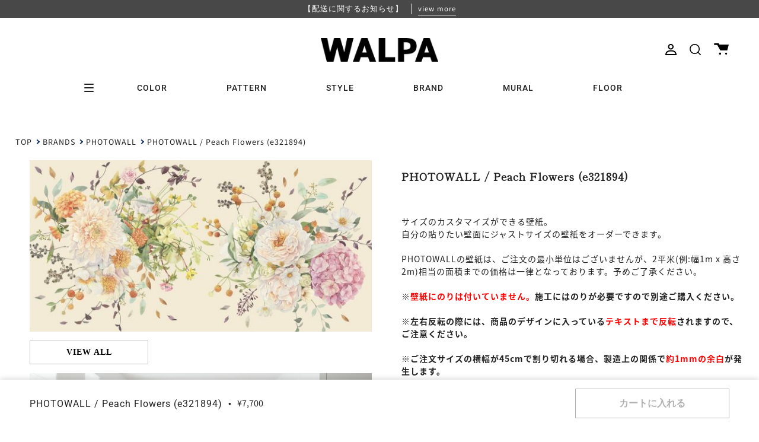

--- FILE ---
content_type: text/html; charset=utf-8
request_url: https://walpa.jp/products/wl-phw-photo101-65790
body_size: 68347
content:
<!doctype html>
<html class="no-js no-touch supports-no-cookies" lang="ja">
<head>
  <meta charset="UTF-8">
  <meta name="viewport" content="width=device-width, initial-scale=1.0">
  <meta name="theme-color" content="#8191a4">
  <link rel="canonical" href="https://walpa.jp/products/wl-phw-photo101-65790">
  
  <!-- Google Tag Manager -->
  <script>(function(w,d,s,l,i){w[l]=w[l]||[];w[l].push({'gtm.start':
  new Date().getTime(),event:'gtm.js'});var f=d.getElementsByTagName(s)[0],
  j=d.createElement(s),dl=l!='dataLayer'?'&l='+l:'';j.async=true;j.src=
  'https://www.googletagmanager.com/gtm.js?id='+i+dl;f.parentNode.insertBefore(j,f);
  })(window,document,'script','dataLayer','GTM-N4T5ZL6');</script>
  <!-- End Google Tag Manager -->


  <!-- ======================= Broadcast Theme V3.3.1 ========================= -->

  <link rel="preconnect" href="https://cdn.shopify.com" crossorigin>
  <link rel="preconnect" href="https://fonts.shopify.com" crossorigin>
  <link rel="preconnect" href="https://monorail-edge.shopifysvc.com" crossorigin><style data-shopify>/* css用のsvgアイコンをロード */
    --cart_icon:url("data:image/svg+xml,%3C?xml%20version=%221.0%22%20encoding=%22UTF-8%22?%3E%3Csvg%20id=%22_%E3%82%A4%E3%83%A4%E3%83%BC_2%22%20xmlns=%22http://www.w3.org/2000/svg%22%20width=%2224.97%22%20height=%2219.48%22%20viewBox=%220%200%2024.97%2019.48%22%3E%3Cg%20id=%22_%E3%82%A4%E3%83%A4%E3%83%BC_1-2%22%3E%3Cpath%20d=%22M1.38,0H7.88l1.53,2.39h15.57l-2.58,9.93H10.84L5.49,2.77H1.38c-.76,0-1.38-.62-1.38-1.38H0C0,.62,.62,0,1.38,0Z%22/%3E%3Ccircle%20cx=%2210.27%22%20cy=%2217.76%22%20r=%221.72%22/%3E%3Ccircle%20cx=%2210.27%22%20cy=%2217.76%22%20r=%221.72%22/%3E%3Ccircle%20cx=%2220.51%22%20cy=%2217.76%22%20r=%221.72%22/%3E%3C/g%3E%3C/svg%3E");</style>

  
    
      <link rel="preload" as="image" href="https://walpa.jp/cdn/shop/products/65790-m.jpg?v=1668825694&width=665">
    
  
    
  
    
  
    
  
    
  
    
  
    
  


  
    <link rel="shortcut icon" href="//walpa.jp/cdn/shop/files/walpa-favicon_32x32.png?v=1669803530" type="image/png" />
  

  <!-- Title and description ================================================ -->
  
  <title>
    
    PHOTOWALL / Peach Flowers (e321894) | 輸入壁紙専門店 WALPA
    
    
    
      &ndash; WALPA.jp
    
  </title>

  
    <meta name="description" content="北欧のスウェーデンからカスタマイズできる壁紙の登場。最新のデジタルプリント技術を使ってオリジナルの壁紙を提案しています。 キャラクターの壁紙や、クールなイラストやアートを壁紙で楽しめます。 We create unique, inspiring wall decor, working with talented photographers, illustrators and designers from around the world. We offer custom-made wallpapers and canvas prints from our wide range, enabling you to create your own personalised environment.">
  

  <meta property="og:site_name" content="WALPA.jp">
<meta property="og:url" content="https://walpa.jp/products/wl-phw-photo101-65790">
<meta property="og:title" content="PHOTOWALL / Peach Flowers (e321894) | 輸入壁紙専門店 WALPA">
<meta property="og:type" content="product">
<meta property="og:description" content="北欧のスウェーデンからカスタマイズできる壁紙の登場。最新のデジタルプリント技術を使ってオリジナルの壁紙を提案しています。 キャラクターの壁紙や、クールなイラストやアートを壁紙で楽しめます。 We create unique, inspiring wall decor, working with talented photographers, illustrators and designers from around the world. We offer custom-made wallpapers and canvas prints from our wide range, enabling you to create your own personalised environment."><meta property="og:image" content="http://walpa.jp/cdn/shop/products/65790-m.jpg?v=1668825694">
  <meta property="og:image:secure_url" content="https://walpa.jp/cdn/shop/products/65790-m.jpg?v=1668825694">
  <meta property="og:image:width" content="600">
  <meta property="og:image:height" content="300"><meta property="og:price:amount" content="7,700">
  <meta property="og:price:currency" content="JPY"><meta name="twitter:card" content="summary_large_image">
<meta name="twitter:title" content="PHOTOWALL / Peach Flowers (e321894) | 輸入壁紙専門店 WALPA">
<meta name="twitter:description" content="北欧のスウェーデンからカスタマイズできる壁紙の登場。最新のデジタルプリント技術を使ってオリジナルの壁紙を提案しています。 キャラクターの壁紙や、クールなイラストやアートを壁紙で楽しめます。 We create unique, inspiring wall decor, working with talented photographers, illustrators and designers from around the world. We offer custom-made wallpapers and canvas prints from our wide range, enabling you to create your own personalised environment.">

  <!-- Additional Fonts ============================================================== -->
  <link rel="preconnect" href="https://fonts.googleapis.com">
  <link rel="preconnect" href="https://fonts.gstatic.com" crossorigin>
  <link href="https://fonts.googleapis.com/css2?family=Shippori+Mincho&display=swap" rel="stylesheet">
  <script>
    (function(d) {
      var config = {
        kitId: 'bsm6sdl',
        scriptTimeout: 3000,
        async: true
      },
      h=d.documentElement,t=setTimeout(function(){h.className=h.className.replace(/\bwf-loading\b/g,"")+" wf-inactive";},config.scriptTimeout),tk=d.createElement("script"),f=false,s=d.getElementsByTagName("script")[0],a;h.className+=" wf-loading";tk.src='https://use.typekit.net/'+config.kitId+'.js';tk.async=true;tk.onload=tk.onreadystatechange=function(){a=this.readyState;if(f||a&&a!="complete"&&a!="loaded")return;f=true;clearTimeout(t);try{Typekit.load(config)}catch(e){}};s.parentNode.insertBefore(tk,s)
    })(document);
  </script>
  
  <!-- CSS ================================================================== -->

  <link href="//walpa.jp/cdn/shop/t/11/assets/font-settings.css?v=5944185714637448121762223512" rel="stylesheet" type="text/css" media="all" />

  
<style data-shopify>

:root {--scrollbar-width: 0px;


---color-video-bg: #f2f2f2;


---color-bg: #ffffff;
---color-bg-secondary: #f7f7f7;
---color-bg-rgb: 255, 255, 255;

---color-text-dark: #000000;
---color-text: #212121;
---color-text-light: #646464;


/* === Opacity shades of grey ===*/
---color-a5:  rgba(33, 33, 33, 0.05);
---color-a10: rgba(33, 33, 33, 0.1);
---color-a15: rgba(33, 33, 33, 0.15);
---color-a20: rgba(33, 33, 33, 0.2);
---color-a25: rgba(33, 33, 33, 0.25);
---color-a30: rgba(33, 33, 33, 0.3);
---color-a35: rgba(33, 33, 33, 0.35);
---color-a40: rgba(33, 33, 33, 0.4);
---color-a45: rgba(33, 33, 33, 0.45);
---color-a50: rgba(33, 33, 33, 0.5);
---color-a55: rgba(33, 33, 33, 0.55);
---color-a60: rgba(33, 33, 33, 0.6);
---color-a65: rgba(33, 33, 33, 0.65);
---color-a70: rgba(33, 33, 33, 0.7);
---color-a75: rgba(33, 33, 33, 0.75);
---color-a80: rgba(33, 33, 33, 0.8);
---color-a85: rgba(33, 33, 33, 0.85);
---color-a90: rgba(33, 33, 33, 0.9);
---color-a95: rgba(33, 33, 33, 0.95);

---color-border: rgb(240, 240, 240);
---color-border-light: #f6f6f6;
---color-border-hairline: #f7f7f7;
---color-border-dark: #bdbdbd;/* === Bright color ===*/
---color-primary: #212121;
---color-primary-hover: #000000;
---color-primary-fade: rgba(33, 33, 33, 0.05);
---color-primary-fade-hover: rgba(33, 33, 33, 0.1);---color-primary-opposite: #ffffff;


/* === Secondary Color ===*/
---color-secondary: #8191a4;
---color-secondary-hover: #506a89;
---color-secondary-fade: rgba(129, 145, 164, 0.05);
---color-secondary-fade-hover: rgba(129, 145, 164, 0.1);---color-secondary-opposite: #ffffff;


/* === link Color ===*/
---color-link: #212121;
---color-link-hover: #bcb2a8;
---color-link-fade: rgba(33, 33, 33, 0.05);
---color-link-fade-hover: rgba(33, 33, 33, 0.1);---color-link-opposite: #ffffff;


/* === Product grid sale tags ===*/
---color-sale-bg: #f9dee5;
---color-sale-text: #af7b88;---color-sale-text-secondary: #f9dee5;

/* === Product grid badges ===*/
---color-badge-bg: #ffffff;
---color-badge-text: #212121;

/* === Helper colors for form error states ===*/
---color-error: var(---color-primary);
---color-error-bg: var(---color-primary-fade);



  ---radius: 0px;
  ---radius-sm: 0px;


---color-announcement-bg: #ffffff;
---color-announcement-text: #ab8c52;
---color-announcement-border: #e6ddcb;

---color-header-bg: #ffffff;
---color-header-link: #212121;
---color-header-link-hover: #212121;

---color-menu-bg: #ffffff;
---color-menu-border: #ffffff;
---color-menu-link: #212121;
---color-menu-link-hover: #212121;
---color-submenu-bg: #ffffff;
---color-submenu-link: #212121;
---color-submenu-link-hover: #ab8c52;
---color-menu-transparent: #ffffff;

---color-footer-bg: #212121;
---color-footer-text: #ffffff;
---color-footer-link: #ffffff;
---color-footer-link-hover: #f7f7f7;
---color-footer-border: #212121;

/* === Custom Cursor ===*/

--icon-zoom-in: url( "//walpa.jp/cdn/shop/t/11/assets/icon-zoom-in.svg?v=126996651526054293301653549074" );
--icon-zoom-out: url( "//walpa.jp/cdn/shop/t/11/assets/icon-zoom-out.svg?v=128675709041987423641653549074" );

/* === Typography ===*/
---product-grid-aspect-ratio: 160.0%;
---product-grid-size-piece: 16.0;


---font-weight-body: 400;
---font-weight-body-bold: 500;

---font-stack-body: "Source Sans Pro", sans-serif;
---font-style-body: normal;
---font-adjust-body: 1.0;

---font-weight-heading: 400;
---font-weight-heading-bold: 500;

---font-stack-heading: Roboto, sans-serif;
---font-style-heading: normal;
---font-adjust-heading: 1.0;

---font-stack-nav: Roboto, sans-serif;
---font-style-nav: normal;
---font-adjust-nav: 1.0;

---font-weight-nav: 400;
---font-weight-nav-bold: 500;

---font-size-base: 1.0rem;
---font-size-base-percent: 1.0;

---ico-select: url("//walpa.jp/cdn/shop/t/11/assets/ico-select.svg?v=115630813262522069291653549073");

/* === Parallax ===*/
---parallax-strength-min: 150.0%;
---parallax-strength-max: 160.0%;
}

</style>


  <link href="//walpa.jp/cdn/shop/t/11/assets/theme.css?v=175335728513876783631757987699" rel="stylesheet" type="text/css" media="all" />
  <link href="//walpa.jp/cdn/shop/t/11/assets/custom.css?v=111427325157849023081757289170" rel="stylesheet" type="text/css" media="all" />
  <link href="//walpa.jp/cdn/shop/t/11/assets/coupons-modal.css?v=53884742021533815021729039577" rel="stylesheet" type="text/css" media="all" />

  <script>
    if (window.navigator.userAgent.indexOf('MSIE ') > 0 || window.navigator.userAgent.indexOf('Trident/') > 0) {
      document.documentElement.className = document.documentElement.className + ' ie';

      var scripts = document.getElementsByTagName('script')[0];
      var polyfill = document.createElement("script");
      polyfill.defer = true;
      polyfill.src = "//walpa.jp/cdn/shop/t/11/assets/ie11.js?v=144489047535103983231653549074";

      scripts.parentNode.insertBefore(polyfill, scripts);
    } else {
      document.documentElement.className = document.documentElement.className.replace('no-js', 'js');
    }

    window.lazySizesConfig = window.lazySizesConfig || {};
    window.lazySizesConfig.preloadAfterLoad = true;

    let root = '/';
    if (root[root.length - 1] !== '/') {
      root = root + '/';
    }

    window.theme = {
      routes: {
        root: root,
        cart: '/cart',
        cart_add_url: '/cart/add',
        product_recommendations_url: '/recommendations/products',
        search_url: '/search',
        addresses_url: '/account/addresses'
      },
      assets: {
        photoswipe: '//walpa.jp/cdn/shop/t/11/assets/photoswipe.js?v=133295508854478997891661833840',
        smoothscroll: '//walpa.jp/cdn/shop/t/11/assets/smoothscroll.js?v=37906625415260927261653549073',
        swatches: '//walpa.jp/cdn/shop/t/11/assets/swatches.json?v=184343565545568312921681650505',
        base: "//walpa.jp/cdn/shop/t/11/assets/",
        no_image: "//walpa.jp/cdn/shopifycloud/storefront/assets/no-image-2048-a2addb12_1024x.gif",
      },
      strings: {
        addToCart: "カートに入れる",
        soldOut: "Sold Out",
        from: "From",
        preOrder: "Pre-order",
        sale: "Sale",
        subscription: "Subscription",
        unavailable: "Unavailable",
        unitPrice: "Unit price",
        unitPriceSeparator: "per",
        resultsFor: "Results for",
        noResultsFor: "No results for",
        shippingCalcSubmitButton: "Calculate shipping",
        shippingCalcSubmitButtonDisabled: "Calculating...",
        selectValue: "Select value",
        oneColor: "color",
        otherColor: "colors",
        upsellAddToCart: "Add",
        free: "Free"
      },
      settings: {
        customerLoggedIn: null ? true : false,
        cartDrawerEnabled: false,
        enableQuickAdd: false,
        enableAnimations: true,
        transparentHeader: false,
      },
      moneyFormat: true ? "¥{{amount_no_decimals}}(税込)" : "¥{{amount_no_decimals}}",
      moneyWithCurrencyFormat: "¥{{amount_no_decimals}}(税込)",
      info: {
        name: 'broadcast'
      },
      version: '3.3.1'
    };
  </script>

  

  <!-- Theme Javascript ============================================================== -->
  <script src="//walpa.jp/cdn/shop/t/11/assets/lazysizes.js?v=111431644619468174291653549075" async="async"></script>
  <script src="//walpa.jp/cdn/shop/t/11/assets/vendor.js?v=54846291969275285991653549074" defer="defer"></script>
  <script src="//walpa.jp/cdn/shop/t/11/assets/theme.js?v=67363903607892501521762223510" defer="defer"></script>

  <!-- Additional Javascript ============================================================== -->
  <script src="https://ajax.googleapis.com/ajax/libs/jquery/3.5.1/jquery.min.js"></script>
  <link rel="stylesheet" href="https://ajax.googleapis.com/ajax/libs/jqueryui/1.12.1/themes/redmond/jquery-ui.css">
  <script src="https://ajax.googleapis.com/ajax/libs/jqueryui/1.12.1/jquery-ui.min.js" type="text/javascript"></script>
  <script src="https://cdn.jsdelivr.net/npm/micromodal/dist/micromodal.min.js"></script>
  <script src="//walpa.jp/cdn/shop/t/11/assets/recently-viewed.js?v=4585843149648720751698120044" defer="defer"></script>

  <!-- Shopify app scripts =========================================================== -->

  <script>window.performance && window.performance.mark && window.performance.mark('shopify.content_for_header.start');</script><meta name="google-site-verification" content="lmJLnrAFmzpmQra4EMndqiKIY9s8uW6PogAUElX0sA4">
<meta id="shopify-digital-wallet" name="shopify-digital-wallet" content="/55057842434/digital_wallets/dialog">
<meta name="shopify-checkout-api-token" content="1a00996d04a80b3cdf000958d468cef8">
<meta id="in-context-paypal-metadata" data-shop-id="55057842434" data-venmo-supported="false" data-environment="production" data-locale="ja_JP" data-paypal-v4="true" data-currency="JPY">
<link rel="alternate" type="application/json+oembed" href="https://walpa.jp/products/wl-phw-photo101-65790.oembed">
<script async="async" src="/checkouts/internal/preloads.js?locale=ja-JP"></script>
<link rel="preconnect" href="https://shop.app" crossorigin="anonymous">
<script async="async" src="https://shop.app/checkouts/internal/preloads.js?locale=ja-JP&shop_id=55057842434" crossorigin="anonymous"></script>
<script id="apple-pay-shop-capabilities" type="application/json">{"shopId":55057842434,"countryCode":"JP","currencyCode":"JPY","merchantCapabilities":["supports3DS"],"merchantId":"gid:\/\/shopify\/Shop\/55057842434","merchantName":"WALPA.jp","requiredBillingContactFields":["postalAddress","email","phone"],"requiredShippingContactFields":["postalAddress","email","phone"],"shippingType":"shipping","supportedNetworks":["visa","masterCard","amex","jcb","discover"],"total":{"type":"pending","label":"WALPA.jp","amount":"1.00"},"shopifyPaymentsEnabled":true,"supportsSubscriptions":true}</script>
<script id="shopify-features" type="application/json">{"accessToken":"1a00996d04a80b3cdf000958d468cef8","betas":["rich-media-storefront-analytics"],"domain":"walpa.jp","predictiveSearch":false,"shopId":55057842434,"locale":"ja"}</script>
<script>var Shopify = Shopify || {};
Shopify.shop = "dev-walpa.myshopify.com";
Shopify.locale = "ja";
Shopify.currency = {"active":"JPY","rate":"1.0"};
Shopify.country = "JP";
Shopify.theme = {"name":"walpa__broadcast\/develop","id":133003870466,"schema_name":"Broadcast","schema_version":"3.3.1","theme_store_id":null,"role":"main"};
Shopify.theme.handle = "null";
Shopify.theme.style = {"id":null,"handle":null};
Shopify.cdnHost = "walpa.jp/cdn";
Shopify.routes = Shopify.routes || {};
Shopify.routes.root = "/";</script>
<script type="module">!function(o){(o.Shopify=o.Shopify||{}).modules=!0}(window);</script>
<script>!function(o){function n(){var o=[];function n(){o.push(Array.prototype.slice.apply(arguments))}return n.q=o,n}var t=o.Shopify=o.Shopify||{};t.loadFeatures=n(),t.autoloadFeatures=n()}(window);</script>
<script>
  window.ShopifyPay = window.ShopifyPay || {};
  window.ShopifyPay.apiHost = "shop.app\/pay";
  window.ShopifyPay.redirectState = null;
</script>
<script id="shop-js-analytics" type="application/json">{"pageType":"product"}</script>
<script defer="defer" async type="module" src="//walpa.jp/cdn/shopifycloud/shop-js/modules/v2/client.init-shop-cart-sync_0MstufBG.ja.esm.js"></script>
<script defer="defer" async type="module" src="//walpa.jp/cdn/shopifycloud/shop-js/modules/v2/chunk.common_jll-23Z1.esm.js"></script>
<script defer="defer" async type="module" src="//walpa.jp/cdn/shopifycloud/shop-js/modules/v2/chunk.modal_HXih6-AF.esm.js"></script>
<script type="module">
  await import("//walpa.jp/cdn/shopifycloud/shop-js/modules/v2/client.init-shop-cart-sync_0MstufBG.ja.esm.js");
await import("//walpa.jp/cdn/shopifycloud/shop-js/modules/v2/chunk.common_jll-23Z1.esm.js");
await import("//walpa.jp/cdn/shopifycloud/shop-js/modules/v2/chunk.modal_HXih6-AF.esm.js");

  window.Shopify.SignInWithShop?.initShopCartSync?.({"fedCMEnabled":true,"windoidEnabled":true});

</script>
<script>
  window.Shopify = window.Shopify || {};
  if (!window.Shopify.featureAssets) window.Shopify.featureAssets = {};
  window.Shopify.featureAssets['shop-js'] = {"shop-cart-sync":["modules/v2/client.shop-cart-sync_DN7iwvRY.ja.esm.js","modules/v2/chunk.common_jll-23Z1.esm.js","modules/v2/chunk.modal_HXih6-AF.esm.js"],"init-fed-cm":["modules/v2/client.init-fed-cm_DmZOWWut.ja.esm.js","modules/v2/chunk.common_jll-23Z1.esm.js","modules/v2/chunk.modal_HXih6-AF.esm.js"],"shop-cash-offers":["modules/v2/client.shop-cash-offers_HFfvn_Gz.ja.esm.js","modules/v2/chunk.common_jll-23Z1.esm.js","modules/v2/chunk.modal_HXih6-AF.esm.js"],"shop-login-button":["modules/v2/client.shop-login-button_BVN3pvk0.ja.esm.js","modules/v2/chunk.common_jll-23Z1.esm.js","modules/v2/chunk.modal_HXih6-AF.esm.js"],"pay-button":["modules/v2/client.pay-button_CyS_4GVi.ja.esm.js","modules/v2/chunk.common_jll-23Z1.esm.js","modules/v2/chunk.modal_HXih6-AF.esm.js"],"shop-button":["modules/v2/client.shop-button_zh22db91.ja.esm.js","modules/v2/chunk.common_jll-23Z1.esm.js","modules/v2/chunk.modal_HXih6-AF.esm.js"],"avatar":["modules/v2/client.avatar_BTnouDA3.ja.esm.js"],"init-windoid":["modules/v2/client.init-windoid_BlVJIuJ5.ja.esm.js","modules/v2/chunk.common_jll-23Z1.esm.js","modules/v2/chunk.modal_HXih6-AF.esm.js"],"init-shop-for-new-customer-accounts":["modules/v2/client.init-shop-for-new-customer-accounts_BqzwtUK7.ja.esm.js","modules/v2/client.shop-login-button_BVN3pvk0.ja.esm.js","modules/v2/chunk.common_jll-23Z1.esm.js","modules/v2/chunk.modal_HXih6-AF.esm.js"],"init-shop-email-lookup-coordinator":["modules/v2/client.init-shop-email-lookup-coordinator_DKDv3hKi.ja.esm.js","modules/v2/chunk.common_jll-23Z1.esm.js","modules/v2/chunk.modal_HXih6-AF.esm.js"],"init-shop-cart-sync":["modules/v2/client.init-shop-cart-sync_0MstufBG.ja.esm.js","modules/v2/chunk.common_jll-23Z1.esm.js","modules/v2/chunk.modal_HXih6-AF.esm.js"],"shop-toast-manager":["modules/v2/client.shop-toast-manager_BkVvTGW3.ja.esm.js","modules/v2/chunk.common_jll-23Z1.esm.js","modules/v2/chunk.modal_HXih6-AF.esm.js"],"init-customer-accounts":["modules/v2/client.init-customer-accounts_CZbUHFPX.ja.esm.js","modules/v2/client.shop-login-button_BVN3pvk0.ja.esm.js","modules/v2/chunk.common_jll-23Z1.esm.js","modules/v2/chunk.modal_HXih6-AF.esm.js"],"init-customer-accounts-sign-up":["modules/v2/client.init-customer-accounts-sign-up_C0QA8nCd.ja.esm.js","modules/v2/client.shop-login-button_BVN3pvk0.ja.esm.js","modules/v2/chunk.common_jll-23Z1.esm.js","modules/v2/chunk.modal_HXih6-AF.esm.js"],"shop-follow-button":["modules/v2/client.shop-follow-button_CSkbpFfm.ja.esm.js","modules/v2/chunk.common_jll-23Z1.esm.js","modules/v2/chunk.modal_HXih6-AF.esm.js"],"checkout-modal":["modules/v2/client.checkout-modal_rYdHFJTE.ja.esm.js","modules/v2/chunk.common_jll-23Z1.esm.js","modules/v2/chunk.modal_HXih6-AF.esm.js"],"shop-login":["modules/v2/client.shop-login_DeXIozZF.ja.esm.js","modules/v2/chunk.common_jll-23Z1.esm.js","modules/v2/chunk.modal_HXih6-AF.esm.js"],"lead-capture":["modules/v2/client.lead-capture_DGEoeVgo.ja.esm.js","modules/v2/chunk.common_jll-23Z1.esm.js","modules/v2/chunk.modal_HXih6-AF.esm.js"],"payment-terms":["modules/v2/client.payment-terms_BXPcfuME.ja.esm.js","modules/v2/chunk.common_jll-23Z1.esm.js","modules/v2/chunk.modal_HXih6-AF.esm.js"]};
</script>
<script>(function() {
  var isLoaded = false;
  function asyncLoad() {
    if (isLoaded) return;
    isLoaded = true;
    var urls = ["https:\/\/cdn.nfcube.com\/instafeed-f8fc89881a1fd0303bb6168b58655a79.js?shop=dev-walpa.myshopify.com","\/\/backinstock.useamp.com\/widget\/63912_1767158786.js?category=bis\u0026v=6\u0026shop=dev-walpa.myshopify.com"];
    for (var i = 0; i < urls.length; i++) {
      var s = document.createElement('script');
      s.type = 'text/javascript';
      s.async = true;
      s.src = urls[i];
      var x = document.getElementsByTagName('script')[0];
      x.parentNode.insertBefore(s, x);
    }
  };
  if(window.attachEvent) {
    window.attachEvent('onload', asyncLoad);
  } else {
    window.addEventListener('load', asyncLoad, false);
  }
})();</script>
<script id="__st">var __st={"a":55057842434,"offset":32400,"reqid":"4f325a69-acfc-4b32-a682-d0b38e28b7c2-1769091680","pageurl":"walpa.jp\/products\/wl-phw-photo101-65790","u":"a3a37e80e277","p":"product","rtyp":"product","rid":7880457421058};</script>
<script>window.ShopifyPaypalV4VisibilityTracking = true;</script>
<script id="captcha-bootstrap">!function(){'use strict';const t='contact',e='account',n='new_comment',o=[[t,t],['blogs',n],['comments',n],[t,'customer']],c=[[e,'customer_login'],[e,'guest_login'],[e,'recover_customer_password'],[e,'create_customer']],r=t=>t.map((([t,e])=>`form[action*='/${t}']:not([data-nocaptcha='true']) input[name='form_type'][value='${e}']`)).join(','),a=t=>()=>t?[...document.querySelectorAll(t)].map((t=>t.form)):[];function s(){const t=[...o],e=r(t);return a(e)}const i='password',u='form_key',d=['recaptcha-v3-token','g-recaptcha-response','h-captcha-response',i],f=()=>{try{return window.sessionStorage}catch{return}},m='__shopify_v',_=t=>t.elements[u];function p(t,e,n=!1){try{const o=window.sessionStorage,c=JSON.parse(o.getItem(e)),{data:r}=function(t){const{data:e,action:n}=t;return t[m]||n?{data:e,action:n}:{data:t,action:n}}(c);for(const[e,n]of Object.entries(r))t.elements[e]&&(t.elements[e].value=n);n&&o.removeItem(e)}catch(o){console.error('form repopulation failed',{error:o})}}const l='form_type',E='cptcha';function T(t){t.dataset[E]=!0}const w=window,h=w.document,L='Shopify',v='ce_forms',y='captcha';let A=!1;((t,e)=>{const n=(g='f06e6c50-85a8-45c8-87d0-21a2b65856fe',I='https://cdn.shopify.com/shopifycloud/storefront-forms-hcaptcha/ce_storefront_forms_captcha_hcaptcha.v1.5.2.iife.js',D={infoText:'hCaptchaによる保護',privacyText:'プライバシー',termsText:'利用規約'},(t,e,n)=>{const o=w[L][v],c=o.bindForm;if(c)return c(t,g,e,D).then(n);var r;o.q.push([[t,g,e,D],n]),r=I,A||(h.body.append(Object.assign(h.createElement('script'),{id:'captcha-provider',async:!0,src:r})),A=!0)});var g,I,D;w[L]=w[L]||{},w[L][v]=w[L][v]||{},w[L][v].q=[],w[L][y]=w[L][y]||{},w[L][y].protect=function(t,e){n(t,void 0,e),T(t)},Object.freeze(w[L][y]),function(t,e,n,w,h,L){const[v,y,A,g]=function(t,e,n){const i=e?o:[],u=t?c:[],d=[...i,...u],f=r(d),m=r(i),_=r(d.filter((([t,e])=>n.includes(e))));return[a(f),a(m),a(_),s()]}(w,h,L),I=t=>{const e=t.target;return e instanceof HTMLFormElement?e:e&&e.form},D=t=>v().includes(t);t.addEventListener('submit',(t=>{const e=I(t);if(!e)return;const n=D(e)&&!e.dataset.hcaptchaBound&&!e.dataset.recaptchaBound,o=_(e),c=g().includes(e)&&(!o||!o.value);(n||c)&&t.preventDefault(),c&&!n&&(function(t){try{if(!f())return;!function(t){const e=f();if(!e)return;const n=_(t);if(!n)return;const o=n.value;o&&e.removeItem(o)}(t);const e=Array.from(Array(32),(()=>Math.random().toString(36)[2])).join('');!function(t,e){_(t)||t.append(Object.assign(document.createElement('input'),{type:'hidden',name:u})),t.elements[u].value=e}(t,e),function(t,e){const n=f();if(!n)return;const o=[...t.querySelectorAll(`input[type='${i}']`)].map((({name:t})=>t)),c=[...d,...o],r={};for(const[a,s]of new FormData(t).entries())c.includes(a)||(r[a]=s);n.setItem(e,JSON.stringify({[m]:1,action:t.action,data:r}))}(t,e)}catch(e){console.error('failed to persist form',e)}}(e),e.submit())}));const S=(t,e)=>{t&&!t.dataset[E]&&(n(t,e.some((e=>e===t))),T(t))};for(const o of['focusin','change'])t.addEventListener(o,(t=>{const e=I(t);D(e)&&S(e,y())}));const B=e.get('form_key'),M=e.get(l),P=B&&M;t.addEventListener('DOMContentLoaded',(()=>{const t=y();if(P)for(const e of t)e.elements[l].value===M&&p(e,B);[...new Set([...A(),...v().filter((t=>'true'===t.dataset.shopifyCaptcha))])].forEach((e=>S(e,t)))}))}(h,new URLSearchParams(w.location.search),n,t,e,['guest_login'])})(!1,!0)}();</script>
<script integrity="sha256-4kQ18oKyAcykRKYeNunJcIwy7WH5gtpwJnB7kiuLZ1E=" data-source-attribution="shopify.loadfeatures" defer="defer" src="//walpa.jp/cdn/shopifycloud/storefront/assets/storefront/load_feature-a0a9edcb.js" crossorigin="anonymous"></script>
<script crossorigin="anonymous" defer="defer" src="//walpa.jp/cdn/shopifycloud/storefront/assets/shopify_pay/storefront-65b4c6d7.js?v=20250812"></script>
<script data-source-attribution="shopify.dynamic_checkout.dynamic.init">var Shopify=Shopify||{};Shopify.PaymentButton=Shopify.PaymentButton||{isStorefrontPortableWallets:!0,init:function(){window.Shopify.PaymentButton.init=function(){};var t=document.createElement("script");t.src="https://walpa.jp/cdn/shopifycloud/portable-wallets/latest/portable-wallets.ja.js",t.type="module",document.head.appendChild(t)}};
</script>
<script data-source-attribution="shopify.dynamic_checkout.buyer_consent">
  function portableWalletsHideBuyerConsent(e){var t=document.getElementById("shopify-buyer-consent"),n=document.getElementById("shopify-subscription-policy-button");t&&n&&(t.classList.add("hidden"),t.setAttribute("aria-hidden","true"),n.removeEventListener("click",e))}function portableWalletsShowBuyerConsent(e){var t=document.getElementById("shopify-buyer-consent"),n=document.getElementById("shopify-subscription-policy-button");t&&n&&(t.classList.remove("hidden"),t.removeAttribute("aria-hidden"),n.addEventListener("click",e))}window.Shopify?.PaymentButton&&(window.Shopify.PaymentButton.hideBuyerConsent=portableWalletsHideBuyerConsent,window.Shopify.PaymentButton.showBuyerConsent=portableWalletsShowBuyerConsent);
</script>
<script data-source-attribution="shopify.dynamic_checkout.cart.bootstrap">document.addEventListener("DOMContentLoaded",(function(){function t(){return document.querySelector("shopify-accelerated-checkout-cart, shopify-accelerated-checkout")}if(t())Shopify.PaymentButton.init();else{new MutationObserver((function(e,n){t()&&(Shopify.PaymentButton.init(),n.disconnect())})).observe(document.body,{childList:!0,subtree:!0})}}));
</script>
<link id="shopify-accelerated-checkout-styles" rel="stylesheet" media="screen" href="https://walpa.jp/cdn/shopifycloud/portable-wallets/latest/accelerated-checkout-backwards-compat.css" crossorigin="anonymous">
<style id="shopify-accelerated-checkout-cart">
        #shopify-buyer-consent {
  margin-top: 1em;
  display: inline-block;
  width: 100%;
}

#shopify-buyer-consent.hidden {
  display: none;
}

#shopify-subscription-policy-button {
  background: none;
  border: none;
  padding: 0;
  text-decoration: underline;
  font-size: inherit;
  cursor: pointer;
}

#shopify-subscription-policy-button::before {
  box-shadow: none;
}

      </style>

<script>window.performance && window.performance.mark && window.performance.mark('shopify.content_for_header.end');</script>
  
<!-- Start of Judge.me Core -->
<link rel="dns-prefetch" href="https://cdn.judge.me/">
<script data-cfasync='false' class='jdgm-settings-script'>window.jdgmSettings={"pagination":5,"disable_web_reviews":false,"badge_no_review_text":"レビューなし","badge_n_reviews_text":"{{ n }}件のレビュー","hide_badge_preview_if_no_reviews":true,"badge_hide_text":false,"enforce_center_preview_badge":false,"widget_title":"REVIEW","widget_open_form_text":"レビューを書く","widget_close_form_text":"レビューをキャンセル","widget_refresh_page_text":"ページを更新","widget_summary_text":"{{ number_of_reviews }} 件のレビューに基づいています","widget_no_review_text":"最初のレビューを書きましょう","widget_name_field_text":"表示名","widget_verified_name_field_text":"名前","widget_name_placeholder_text":"名前を入力してください（非公開）","widget_required_field_error_text":"このフィールドは必須です。","widget_email_field_text":"メールアドレス","widget_verified_email_field_text":"認証されたメール（非公開、編集不可）","widget_email_placeholder_text":"あなたのメールアドレス（非公開）","widget_email_field_error_text":"有効なメールアドレスを入力してください。","widget_rating_field_text":"評価","widget_review_title_field_text":"タイトル","widget_review_title_placeholder_text":"レビューにタイトルをつける","widget_review_body_field_text":"レビュー内容","widget_review_body_placeholder_text":"ここに書き始めてください...","widget_pictures_field_text":"写真/動画（任意）","widget_submit_review_text":"レビューを送信","widget_submit_verified_review_text":"認証済みレビューを送信","widget_submit_success_msg_with_auto_publish":"ありがとうございます！数分後にページを更新して、あなたのレビューを確認してください。\u003ca href='https://judge.me/login' target='_blank' rel='nofollow noopener'\u003eJudge.me\u003c/a\u003eにログインすることで、レビューの削除や編集ができます。","widget_submit_success_msg_no_auto_publish":"ありがとうございます！あなたのレビューはショップ管理者の承認を得た後に公開されます。\u003ca href='https://judge.me/login' target='_blank' rel='nofollow noopener'\u003eJudge.me\u003c/a\u003eにログインすることで、レビューの削除や編集ができます。","widget_show_default_reviews_out_of_total_text":"{{ n_reviews }}件のレビューのうち{{ n_reviews_shown }}件を表示しています。","widget_show_all_link_text":"すべて表示","widget_show_less_link_text":"表示を減らす","widget_author_said_text":"{{ reviewer_name }}の言葉：","widget_days_text":"{{ n }}日前","widget_weeks_text":"{{ n }}週間前","widget_months_text":"{{ n }}ヶ月前","widget_years_text":"{{ n }}年前","widget_yesterday_text":"昨日","widget_today_text":"今日","widget_replied_text":"\u003e\u003e {{ shop_name }}の返信：","widget_read_more_text":"read more","widget_reviewer_name_as_initial":"anonymous","widget_rating_filter_color":"","widget_rating_filter_see_all_text":"すべてのレビューを見る","widget_sorting_most_recent_text":"最新順","widget_sorting_highest_rating_text":"最高評価順","widget_sorting_lowest_rating_text":"最低評価順","widget_sorting_with_pictures_text":"写真付きのみ","widget_sorting_most_helpful_text":"最も役立つ順","widget_open_question_form_text":"質問する","widget_reviews_subtab_text":"レビュー","widget_questions_subtab_text":"質問","widget_question_label_text":"質問","widget_answer_label_text":"回答","widget_question_placeholder_text":"ここに質問を書いてください","widget_submit_question_text":"質問を送信","widget_question_submit_success_text":"ご質問ありがとうございます。","verified_badge_text":"認証済み","verified_badge_bg_color":"","verified_badge_text_color":"","verified_badge_placement":"left-of-reviewer-name","widget_review_max_height":2,"widget_hide_border":false,"widget_social_share":true,"widget_thumb":true,"widget_review_location_show":false,"widget_location_format":"country_iso_code","all_reviews_include_out_of_store_products":true,"all_reviews_out_of_store_text":"（ストア外）","all_reviews_pagination":100,"all_reviews_product_name_prefix_text":"について","enable_review_pictures":true,"enable_question_anwser":true,"widget_theme":"","review_date_format":"timestamp","default_sort_method":"most-recent","widget_product_reviews_subtab_text":"製品レビュー","widget_shop_reviews_subtab_text":"ストアレビュー","widget_other_products_reviews_text":"他の製品のレビュー","widget_store_reviews_subtab_text":"ショップレビュー","widget_no_store_reviews_text":"この店舗はまだレビューを受け取っていません","widget_web_restriction_product_reviews_text":"この製品に対するレビューはまだありません","widget_no_items_text":"アイテムが見つかりません","widget_show_more_text":"もっと見る","widget_write_a_store_review_text":"ストアレビューを書く","widget_other_languages_heading":"他の言語のレビュー","widget_translate_review_text":"レビューを{{ language }}に翻訳","widget_translating_review_text":"翻訳中...","widget_show_original_translation_text":"原文を表示 ({{ language }})","widget_translate_review_failed_text":"レビューを翻訳できませんでした。","widget_translate_review_retry_text":"再試行","widget_translate_review_try_again_later_text":"後でもう一度お試しください","show_product_url_for_grouped_product":false,"widget_sorting_pictures_first_text":"写真を最初に","show_pictures_on_all_rev_page_mobile":true,"show_pictures_on_all_rev_page_desktop":true,"floating_tab_hide_mobile_install_preference":false,"floating_tab_button_name":"★ レビュー","floating_tab_title":"お客様の声","floating_tab_button_color":"","floating_tab_button_background_color":"","floating_tab_url":"","floating_tab_url_enabled":true,"floating_tab_tab_style":"text","all_reviews_text_badge_text":"お客様は当店を{{ shop.metafields.judgeme.all_reviews_count }}件のレビューに基づいて{{ shop.metafields.judgeme.all_reviews_rating | round: 1 }}/5と評価しています。","all_reviews_text_badge_text_branded_style":"{{ shop.metafields.judgeme.all_reviews_count }}件のレビューに基づいて5つ星中{{ shop.metafields.judgeme.all_reviews_rating | round: 1 }}つ星","is_all_reviews_text_badge_a_link":false,"show_stars_for_all_reviews_text_badge":false,"all_reviews_text_badge_url":"","all_reviews_text_style":"text","all_reviews_text_color_style":"judgeme_brand_color","all_reviews_text_color":"#108474","all_reviews_text_show_jm_brand":true,"featured_carousel_show_header":true,"featured_carousel_title":"WALPANIAN REVIEWS","testimonials_carousel_title":"お客様の声","videos_carousel_title":"お客様の声","cards_carousel_title":"お客様の声","featured_carousel_count_text":"{{ n }}件のレビュー","featured_carousel_add_link_to_all_reviews_page":true,"featured_carousel_url":"/pages/all-reviews","featured_carousel_show_images":true,"featured_carousel_autoslide_interval":5,"featured_carousel_arrows_on_the_sides":true,"featured_carousel_height":250,"featured_carousel_width":100,"featured_carousel_image_size":200,"featured_carousel_image_height":250,"featured_carousel_arrow_color":"#eeeeee","verified_count_badge_style":"vintage","verified_count_badge_orientation":"horizontal","verified_count_badge_color_style":"judgeme_brand_color","verified_count_badge_color":"#108474","is_verified_count_badge_a_link":false,"verified_count_badge_url":"","verified_count_badge_show_jm_brand":true,"widget_rating_preset_default":5,"widget_first_sub_tab":"product-reviews","widget_show_histogram":true,"widget_histogram_use_custom_color":false,"widget_pagination_use_custom_color":false,"widget_star_use_custom_color":false,"widget_verified_badge_use_custom_color":false,"widget_write_review_use_custom_color":false,"picture_reminder_submit_button":"Upload Pictures","enable_review_videos":true,"mute_video_by_default":false,"widget_sorting_videos_first_text":"動画を最初に","widget_review_pending_text":"保留中","featured_carousel_items_for_large_screen":3,"social_share_options_order":"Facebook,Twitter","remove_microdata_snippet":true,"disable_json_ld":false,"enable_json_ld_products":false,"preview_badge_show_question_text":false,"preview_badge_no_question_text":"質問なし","preview_badge_n_question_text":"{{ number_of_questions }}件の質問","qa_badge_show_icon":false,"qa_badge_position":"same-row","remove_judgeme_branding":true,"widget_add_search_bar":false,"widget_search_bar_placeholder":"レビューを検索する","widget_sorting_verified_only_text":"認証済みのみ","featured_carousel_theme":"gallery","featured_carousel_show_rating":true,"featured_carousel_show_title":true,"featured_carousel_show_body":true,"featured_carousel_show_date":false,"featured_carousel_show_reviewer":false,"featured_carousel_show_product":true,"featured_carousel_header_background_color":"#108474","featured_carousel_header_text_color":"#ffffff","featured_carousel_name_product_separator":"reviewed","featured_carousel_full_star_background":"#108474","featured_carousel_empty_star_background":"#dadada","featured_carousel_vertical_theme_background":"#f9fafb","featured_carousel_verified_badge_enable":false,"featured_carousel_verified_badge_color":"#108474","featured_carousel_border_style":"square","featured_carousel_review_line_length_limit":3,"featured_carousel_more_reviews_button_text":"view more","featured_carousel_view_product_button_text":"製品を見る","all_reviews_page_load_reviews_on":"scroll","all_reviews_page_load_more_text":"さらにレビューを読み込む","disable_fb_tab_reviews":false,"enable_ajax_cdn_cache":false,"widget_public_name_text":"のように公開表示","default_reviewer_name":"John Smith","default_reviewer_name_has_non_latin":true,"widget_reviewer_anonymous":"匿名","medals_widget_title":"Judge.me レビューメダル","medals_widget_background_color":"#f9fafb","medals_widget_position":"footer_all_pages","medals_widget_border_color":"#f9fafb","medals_widget_verified_text_position":"left","medals_widget_use_monochromatic_version":false,"medals_widget_elements_color":"#108474","show_reviewer_avatar":false,"widget_invalid_yt_video_url_error_text":"YouTubeビデオURLではありません","widget_max_length_field_error_text":"{0}文字以内で入力してください。","widget_show_country_flag":false,"widget_show_collected_via_shop_app":true,"widget_verified_by_shop_badge_style":"light","widget_verified_by_shop_text":"ショップによって認証","widget_show_photo_gallery":true,"widget_load_with_code_splitting":true,"widget_ugc_install_preference":false,"widget_ugc_title":"私たちが作り、あなたが共有","widget_ugc_subtitle":"タグ付けすると、あなたの写真が私たちのページで特集されます","widget_ugc_arrows_color":"#ffffff","widget_ugc_primary_button_text":"今すぐ購入","widget_ugc_primary_button_background_color":"#108474","widget_ugc_primary_button_text_color":"#ffffff","widget_ugc_primary_button_border_width":"0","widget_ugc_primary_button_border_style":"none","widget_ugc_primary_button_border_color":"#108474","widget_ugc_primary_button_border_radius":"25","widget_ugc_secondary_button_text":"さらに読み込む","widget_ugc_secondary_button_background_color":"#ffffff","widget_ugc_secondary_button_text_color":"#108474","widget_ugc_secondary_button_border_width":"2","widget_ugc_secondary_button_border_style":"solid","widget_ugc_secondary_button_border_color":"#108474","widget_ugc_secondary_button_border_radius":"25","widget_ugc_reviews_button_text":"レビューを見る","widget_ugc_reviews_button_background_color":"#ffffff","widget_ugc_reviews_button_text_color":"#108474","widget_ugc_reviews_button_border_width":"2","widget_ugc_reviews_button_border_style":"solid","widget_ugc_reviews_button_border_color":"#108474","widget_ugc_reviews_button_border_radius":"25","widget_ugc_reviews_button_link_to":"judgeme-reviews-page","widget_ugc_show_post_date":true,"widget_ugc_max_width":"800","widget_rating_metafield_value_type":true,"widget_primary_color":"#000000","widget_enable_secondary_color":false,"widget_secondary_color":"#edf5f5","widget_summary_average_rating_text":"5つ星中{{ average_rating }}つ星","widget_media_grid_title":"投稿された画像一覧","widget_media_grid_see_more_text":"view more","widget_round_style":false,"widget_show_product_medals":true,"widget_verified_by_judgeme_text":"Judge.meによって認証","widget_show_store_medals":false,"widget_verified_by_judgeme_text_in_store_medals":"Judge.meによって認証","widget_media_field_exceed_quantity_message":"申し訳ありませんが、1つのレビューにつき{{ max_media }}つまでしか受け付けられません。","widget_media_field_exceed_limit_message":"{{ file_name }}が大きすぎます。{{ size_limit }}MB未満の{{ media_type }}を選択してください。","widget_review_submitted_text":"レビューが送信されました！","widget_question_submitted_text":"質問が送信されました！","widget_close_form_text_question":"キャンセル","widget_write_your_answer_here_text":"ニックネーム","widget_enabled_branded_link":true,"widget_show_collected_by_judgeme":true,"widget_reviewer_name_color":"","widget_write_review_text_color":"","widget_write_review_bg_color":"","widget_collected_by_judgeme_text":"Judge.meによって収集","widget_pagination_type":"load_more","widget_load_more_text":"view more","widget_load_more_color":"#108474","widget_full_review_text":"完全なレビュー","widget_read_more_reviews_text":"さらにレビューを読む","widget_read_questions_text":"質問を読む","widget_questions_and_answers_text":"質問と回答","widget_verified_by_text":"認証元","widget_verified_text":"認証済み","widget_number_of_reviews_text":"{{ number_of_reviews }}件のレビュー","widget_back_button_text":"戻る","widget_next_button_text":"次へ","widget_custom_forms_filter_button":"フィルター","custom_forms_style":"vertical","widget_show_review_information":false,"how_reviews_are_collected":"レビューの収集方法は？","widget_show_review_keywords":false,"widget_gdpr_statement":"あなたのデータの使用方法：あなたが残したレビューについてのみ、必要な場合にのみご連絡いたします。レビューを送信することで、Judge.meの\u003ca href='https://judge.me/terms' target='_blank' rel='nofollow noopener'\u003e利用規約\u003c/a\u003e、\u003ca href='https://judge.me/privacy' target='_blank' rel='nofollow noopener'\u003eプライバシーポリシー\u003c/a\u003e、\u003ca href='https://judge.me/content-policy' target='_blank' rel='nofollow noopener'\u003eコンテンツポリシー\u003c/a\u003eに同意したことになります。","widget_multilingual_sorting_enabled":false,"widget_translate_review_content_enabled":false,"widget_translate_review_content_method":"manual","popup_widget_review_selection":"automatically_with_pictures","popup_widget_round_border_style":false,"popup_widget_show_title":true,"popup_widget_show_body":true,"popup_widget_show_reviewer":false,"popup_widget_show_product":true,"popup_widget_show_pictures":true,"popup_widget_use_review_picture":true,"popup_widget_show_on_home_page":true,"popup_widget_show_on_product_page":true,"popup_widget_show_on_collection_page":true,"popup_widget_show_on_cart_page":true,"popup_widget_position":"bottom_left","popup_widget_first_review_delay":5,"popup_widget_duration":5,"popup_widget_interval":5,"popup_widget_review_count":5,"popup_widget_hide_on_mobile":true,"review_snippet_widget_round_border_style":true,"review_snippet_widget_card_color":"#FFFFFF","review_snippet_widget_slider_arrows_background_color":"#FFFFFF","review_snippet_widget_slider_arrows_color":"#000000","review_snippet_widget_star_color":"#108474","show_product_variant":false,"all_reviews_product_variant_label_text":"バリエーション: ","widget_show_verified_branding":false,"widget_ai_summary_title":"お客様の声","widget_ai_summary_disclaimer":"最近のカスタマーレビューに基づくAI搭載レビュー要約","widget_show_ai_summary":false,"widget_show_ai_summary_bg":false,"widget_show_review_title_input":true,"redirect_reviewers_invited_via_email":"review_widget","request_store_review_after_product_review":false,"request_review_other_products_in_order":false,"review_form_color_scheme":"default","review_form_corner_style":"square","review_form_star_color":{},"review_form_text_color":"#333333","review_form_background_color":"#ffffff","review_form_field_background_color":"#fafafa","review_form_button_color":{},"review_form_button_text_color":"#ffffff","review_form_modal_overlay_color":"#000000","review_content_screen_title_text":"この製品をどのように評価しますか？","review_content_introduction_text":"あなたの体験について少し共有していただけると嬉しいです。","store_review_form_title_text":"このストアをどのように評価しますか？","store_review_form_introduction_text":"あなたの体験について少し共有していただけると嬉しいです。","show_review_guidance_text":true,"one_star_review_guidance_text":"悪い","five_star_review_guidance_text":"素晴らしい","customer_information_screen_title_text":"あなたについて","customer_information_introduction_text":"あなたについてもっと教えてください。","custom_questions_screen_title_text":"あなたの体験について詳しく","custom_questions_introduction_text":"あなたの体験についてより詳しく理解するための質問がいくつかあります。","review_submitted_screen_title_text":"レビューありがとうございます！","review_submitted_screen_thank_you_text":"現在処理中です。まもなくストアに表示されます。","review_submitted_screen_email_verification_text":"今送信したリンクをクリックしてメールアドレスを確認してください。これにより、レビューの信頼性を保つことができます。","review_submitted_request_store_review_text":"私たちとのお買い物体験を共有していただけませんか？","review_submitted_review_other_products_text":"これらの商品をレビューしていただけませんか？","store_review_screen_title_text":"あなたの購入体験を共有しますか？","store_review_introduction_text":"あなたのフィードバックを重視し、改善に活用します。あなたの思いや提案を共有してください。","reviewer_media_screen_title_picture_text":"写真を共有","reviewer_media_introduction_picture_text":"レビューを裏付ける写真をアップロードしてください。","reviewer_media_screen_title_video_text":"ビデオを共有","reviewer_media_introduction_video_text":"レビューを裏付けるビデオをアップロードしてください。","reviewer_media_screen_title_picture_or_video_text":"写真またはビデオを共有","reviewer_media_introduction_picture_or_video_text":"レビューを裏付ける写真またはビデオをアップロードしてください。","reviewer_media_youtube_url_text":"ここにYoutubeのURLを貼り付けてください","advanced_settings_next_step_button_text":"次へ","advanced_settings_close_review_button_text":"閉じる","modal_write_review_flow":false,"write_review_flow_required_text":"必須","write_review_flow_privacy_message_text":"個人情報を厳守します。","write_review_flow_anonymous_text":"匿名レビュー","write_review_flow_visibility_text":"これは他のお客様には表示されません。","write_review_flow_multiple_selection_help_text":"お好きなだけ選択してください","write_review_flow_single_selection_help_text":"一つのオプションを選択してください","write_review_flow_required_field_error_text":"この項目は必須です","write_review_flow_invalid_email_error_text":"有効なメールアドレスを入力してください","write_review_flow_max_length_error_text":"最大{{ max_length }}文字。","write_review_flow_media_upload_text":"\u003cb\u003eクリックしてアップロード\u003c/b\u003eまたはドラッグ\u0026ドロップ","write_review_flow_gdpr_statement":"必要な場合にのみ、あなたのレビューについてご連絡いたします。レビューを送信することで、当社の\u003ca href='https://judge.me/terms' target='_blank' rel='nofollow noopener'\u003e利用規約\u003c/a\u003eおよび\u003ca href='https://judge.me/privacy' target='_blank' rel='nofollow noopener'\u003eプライバシーポリシー\u003c/a\u003eに同意したものとみなされます。","rating_only_reviews_enabled":false,"show_negative_reviews_help_screen":false,"new_review_flow_help_screen_rating_threshold":3,"negative_review_resolution_screen_title_text":"もっと教えてください","negative_review_resolution_text":"お客様の体験は私たちにとって重要です。ご購入に問題がございましたら、私たちがサポートいたします。お気軽にお問い合わせください。状況を改善する機会をいただければ幸いです。","negative_review_resolution_button_text":"お問い合わせ","negative_review_resolution_proceed_with_review_text":"レビューを残す","negative_review_resolution_subject":"{{ shop_name }}での購入に関する問題。{{ order_name }}","preview_badge_collection_page_install_status":false,"widget_review_custom_css":".jdgm-write-rev-link.jdgm-write-rev-link {\n    color: #000;\n}\n@media only screen and (min-width: 750px) {\n    .jdgm-widget .jdgm-widget-actions-wrapper a {\n        height: auto;\n    }\n}","preview_badge_custom_css":"","preview_badge_stars_count":"5-stars","featured_carousel_custom_css":".jdgm-carousel-item__body {color: #000;}\n.jdgm-carousel__more-reviews-button {\n    display: block;\n    margin: 40px auto 0;\n    width: 200px;\n    height: 40px;\n    line-height: 17px;\n    border: 1px solid #000;\n    text-align: center;\n    background-color: #fff !important;\n    color: #000 !important;\n    font-weight: 400 !important;\n}\na.jdgm-carousel__more-reviews-button:hover {\n    background-color: #000 !important;\n    color: #fff !important;\n}","floating_tab_custom_css":"","all_reviews_widget_custom_css":".jdgm-write-rev-link.jdgm-write-rev-link {\n    color: #000;\n}\n","medals_widget_custom_css":"","verified_badge_custom_css":"","all_reviews_text_custom_css":"","transparency_badges_collected_via_store_invite":false,"transparency_badges_from_another_provider":false,"transparency_badges_collected_from_store_visitor":false,"transparency_badges_collected_by_verified_review_provider":false,"transparency_badges_earned_reward":false,"transparency_badges_collected_via_store_invite_text":"ストア招待によるレビュー収集","transparency_badges_from_another_provider_text":"他のプロバイダーからのレビュー収集","transparency_badges_collected_from_store_visitor_text":"ストア訪問者からのレビュー収集","transparency_badges_written_in_google_text":"Googleで書かれたレビュー","transparency_badges_written_in_etsy_text":"Etsyで書かれたレビュー","transparency_badges_written_in_shop_app_text":"Shop Appで書かれたレビュー","transparency_badges_earned_reward_text":"将来の購入に対する報酬を獲得したレビュー","product_review_widget_per_page":3,"widget_store_review_label_text":"ストアレビュー","checkout_comment_extension_title_on_product_page":"Customer Comments","checkout_comment_extension_num_latest_comment_show":5,"checkout_comment_extension_format":"name_and_timestamp","checkout_comment_customer_name":"last_initial","checkout_comment_comment_notification":true,"preview_badge_collection_page_install_preference":false,"preview_badge_home_page_install_preference":false,"preview_badge_product_page_install_preference":false,"review_widget_install_preference":"","review_carousel_install_preference":false,"floating_reviews_tab_install_preference":"none","verified_reviews_count_badge_install_preference":false,"all_reviews_text_install_preference":false,"review_widget_best_location":true,"judgeme_medals_install_preference":false,"review_widget_revamp_enabled":false,"review_widget_qna_enabled":false,"review_widget_header_theme":"minimal","review_widget_widget_title_enabled":true,"review_widget_header_text_size":"medium","review_widget_header_text_weight":"regular","review_widget_average_rating_style":"compact","review_widget_bar_chart_enabled":true,"review_widget_bar_chart_type":"numbers","review_widget_bar_chart_style":"standard","review_widget_expanded_media_gallery_enabled":false,"review_widget_reviews_section_theme":"standard","review_widget_image_style":"thumbnails","review_widget_review_image_ratio":"square","review_widget_stars_size":"medium","review_widget_verified_badge":"standard_text","review_widget_review_title_text_size":"medium","review_widget_review_text_size":"medium","review_widget_review_text_length":"medium","review_widget_number_of_columns_desktop":3,"review_widget_carousel_transition_speed":5,"review_widget_custom_questions_answers_display":"always","review_widget_button_text_color":"#FFFFFF","review_widget_text_color":"#000000","review_widget_lighter_text_color":"#7B7B7B","review_widget_corner_styling":"soft","review_widget_review_word_singular":"レビュー","review_widget_review_word_plural":"レビュー","review_widget_voting_label":"役立つ？","review_widget_shop_reply_label":"{{ shop_name }}からの返信：","review_widget_filters_title":"フィルター","qna_widget_question_word_singular":"質問","qna_widget_question_word_plural":"質問","qna_widget_answer_reply_label":"{{ answerer_name }}からの返信：","qna_content_screen_title_text":"この商品について質問","qna_widget_question_required_field_error_text":"質問を入力してください。","qna_widget_flow_gdpr_statement":"必要な場合にのみ、あなたの質問についてご連絡いたします。質問を送信することで、当社の\u003ca href='https://judge.me/terms' target='_blank' rel='nofollow noopener'\u003e利用規約\u003c/a\u003eおよび\u003ca href='https://judge.me/privacy' target='_blank' rel='nofollow noopener'\u003eプライバシーポリシー\u003c/a\u003eに同意したものとみなされます。","qna_widget_question_submitted_text":"質問ありがとうございます！","qna_widget_close_form_text_question":"閉じる","qna_widget_question_submit_success_text":"あなたの質問に回答が届いたら、あなたにメールでお知らせします。","all_reviews_widget_v2025_enabled":false,"all_reviews_widget_v2025_header_theme":"default","all_reviews_widget_v2025_widget_title_enabled":true,"all_reviews_widget_v2025_header_text_size":"medium","all_reviews_widget_v2025_header_text_weight":"regular","all_reviews_widget_v2025_average_rating_style":"compact","all_reviews_widget_v2025_bar_chart_enabled":true,"all_reviews_widget_v2025_bar_chart_type":"numbers","all_reviews_widget_v2025_bar_chart_style":"standard","all_reviews_widget_v2025_expanded_media_gallery_enabled":false,"all_reviews_widget_v2025_show_store_medals":true,"all_reviews_widget_v2025_show_photo_gallery":true,"all_reviews_widget_v2025_show_review_keywords":false,"all_reviews_widget_v2025_show_ai_summary":false,"all_reviews_widget_v2025_show_ai_summary_bg":false,"all_reviews_widget_v2025_add_search_bar":false,"all_reviews_widget_v2025_default_sort_method":"most-recent","all_reviews_widget_v2025_reviews_per_page":10,"all_reviews_widget_v2025_reviews_section_theme":"default","all_reviews_widget_v2025_image_style":"thumbnails","all_reviews_widget_v2025_review_image_ratio":"square","all_reviews_widget_v2025_stars_size":"medium","all_reviews_widget_v2025_verified_badge":"bold_badge","all_reviews_widget_v2025_review_title_text_size":"medium","all_reviews_widget_v2025_review_text_size":"medium","all_reviews_widget_v2025_review_text_length":"medium","all_reviews_widget_v2025_number_of_columns_desktop":3,"all_reviews_widget_v2025_carousel_transition_speed":5,"all_reviews_widget_v2025_custom_questions_answers_display":"always","all_reviews_widget_v2025_show_product_variant":false,"all_reviews_widget_v2025_show_reviewer_avatar":true,"all_reviews_widget_v2025_reviewer_name_as_initial":"","all_reviews_widget_v2025_review_location_show":false,"all_reviews_widget_v2025_location_format":"","all_reviews_widget_v2025_show_country_flag":false,"all_reviews_widget_v2025_verified_by_shop_badge_style":"light","all_reviews_widget_v2025_social_share":false,"all_reviews_widget_v2025_social_share_options_order":"Facebook,Twitter,LinkedIn,Pinterest","all_reviews_widget_v2025_pagination_type":"standard","all_reviews_widget_v2025_button_text_color":"#FFFFFF","all_reviews_widget_v2025_text_color":"#000000","all_reviews_widget_v2025_lighter_text_color":"#7B7B7B","all_reviews_widget_v2025_corner_styling":"soft","all_reviews_widget_v2025_title":"カスタマーレビュー","all_reviews_widget_v2025_ai_summary_title":"お客様がこのストアについて言っていること","all_reviews_widget_v2025_no_review_text":"最初のレビューを書きましょう","platform":"shopify","branding_url":"https://app.judge.me/reviews/stores/walpa.jp","branding_text":"Powered by Judge.me","locale":"en","reply_name":"WALPA.jp","widget_version":"3.0","footer":true,"autopublish":true,"review_dates":false,"enable_custom_form":true,"shop_use_review_site":true,"shop_locale":"ja","enable_multi_locales_translations":true,"show_review_title_input":true,"review_verification_email_status":"never","can_be_branded":true,"reply_name_text":"WALPA.jp"};</script> <style class='jdgm-settings-style'>﻿.jdgm-xx{left:0}:root{--jdgm-primary-color: #000;--jdgm-secondary-color: rgba(0,0,0,0.1);--jdgm-star-color: #000;--jdgm-write-review-text-color: white;--jdgm-write-review-bg-color: #000000;--jdgm-paginate-color: #000;--jdgm-border-radius: 0;--jdgm-reviewer-name-color: #000000}.jdgm-histogram__bar-content{background-color:#000}.jdgm-rev[data-verified-buyer=true] .jdgm-rev__icon.jdgm-rev__icon:after,.jdgm-rev__buyer-badge.jdgm-rev__buyer-badge{color:white;background-color:#000}.jdgm-review-widget--small .jdgm-gallery.jdgm-gallery .jdgm-gallery__thumbnail-link:nth-child(8) .jdgm-gallery__thumbnail-wrapper.jdgm-gallery__thumbnail-wrapper:before{content:"view more"}@media only screen and (min-width: 768px){.jdgm-gallery.jdgm-gallery .jdgm-gallery__thumbnail-link:nth-child(8) .jdgm-gallery__thumbnail-wrapper.jdgm-gallery__thumbnail-wrapper:before{content:"view more"}}.jdgm-rev__thumb-btn{color:#000}.jdgm-rev__thumb-btn:hover{opacity:0.8}.jdgm-rev__thumb-btn:not([disabled]):hover,.jdgm-rev__thumb-btn:hover,.jdgm-rev__thumb-btn:active,.jdgm-rev__thumb-btn:visited{color:#000}.jdgm-prev-badge[data-average-rating='0.00']{display:none !important}.jdgm-rev .jdgm-rev__timestamp,.jdgm-quest .jdgm-rev__timestamp,.jdgm-carousel-item__timestamp{display:none !important}.jdgm-rev .jdgm-rev__icon{display:none !important}.jdgm-author-fullname{display:none !important}.jdgm-author-all-initials{display:none !important}.jdgm-author-last-initial{display:none !important}.jdgm-rev-widg__title{visibility:hidden}.jdgm-rev-widg__summary-text{visibility:hidden}.jdgm-prev-badge__text{visibility:hidden}.jdgm-rev__prod-link-prefix:before{content:'について'}.jdgm-rev__variant-label:before{content:'バリエーション: '}.jdgm-rev__out-of-store-text:before{content:'（ストア外）'}.jdgm-preview-badge[data-template="product"]{display:none !important}.jdgm-preview-badge[data-template="collection"]{display:none !important}.jdgm-preview-badge[data-template="index"]{display:none !important}.jdgm-verified-count-badget[data-from-snippet="true"]{display:none !important}.jdgm-carousel-wrapper[data-from-snippet="true"]{display:none !important}.jdgm-all-reviews-text[data-from-snippet="true"]{display:none !important}.jdgm-medals-section[data-from-snippet="true"]{display:none !important}.jdgm-ugc-media-wrapper[data-from-snippet="true"]{display:none !important}.jdgm-rev__transparency-badge[data-badge-type="review_collected_via_store_invitation"]{display:none !important}.jdgm-rev__transparency-badge[data-badge-type="review_collected_from_another_provider"]{display:none !important}.jdgm-rev__transparency-badge[data-badge-type="review_collected_from_store_visitor"]{display:none !important}.jdgm-rev__transparency-badge[data-badge-type="review_written_in_etsy"]{display:none !important}.jdgm-rev__transparency-badge[data-badge-type="review_written_in_google_business"]{display:none !important}.jdgm-rev__transparency-badge[data-badge-type="review_written_in_shop_app"]{display:none !important}.jdgm-rev__transparency-badge[data-badge-type="review_earned_for_future_purchase"]{display:none !important}.jdgm-review-snippet-widget .jdgm-rev-snippet-widget__cards-container .jdgm-rev-snippet-card{border-radius:8px;background:#fff}.jdgm-review-snippet-widget .jdgm-rev-snippet-widget__cards-container .jdgm-rev-snippet-card__rev-rating .jdgm-star{color:#108474}.jdgm-review-snippet-widget .jdgm-rev-snippet-widget__prev-btn,.jdgm-review-snippet-widget .jdgm-rev-snippet-widget__next-btn{border-radius:50%;background:#fff}.jdgm-review-snippet-widget .jdgm-rev-snippet-widget__prev-btn>svg,.jdgm-review-snippet-widget .jdgm-rev-snippet-widget__next-btn>svg{fill:#000}.jdgm-full-rev-modal.rev-snippet-widget .jm-mfp-container .jm-mfp-content,.jdgm-full-rev-modal.rev-snippet-widget .jm-mfp-container .jdgm-full-rev__icon,.jdgm-full-rev-modal.rev-snippet-widget .jm-mfp-container .jdgm-full-rev__pic-img,.jdgm-full-rev-modal.rev-snippet-widget .jm-mfp-container .jdgm-full-rev__reply{border-radius:8px}.jdgm-full-rev-modal.rev-snippet-widget .jm-mfp-container .jdgm-full-rev[data-verified-buyer="true"] .jdgm-full-rev__icon::after{border-radius:8px}.jdgm-full-rev-modal.rev-snippet-widget .jm-mfp-container .jdgm-full-rev .jdgm-rev__buyer-badge{border-radius:calc( 8px / 2 )}.jdgm-full-rev-modal.rev-snippet-widget .jm-mfp-container .jdgm-full-rev .jdgm-full-rev__replier::before{content:'WALPA.jp'}.jdgm-full-rev-modal.rev-snippet-widget .jm-mfp-container .jdgm-full-rev .jdgm-full-rev__product-button{border-radius:calc( 8px * 6 )}
</style> <style class='jdgm-settings-style'>.jdgm-review-widget .jdgm-write-rev-link.jdgm-write-rev-link{color:#000}@media only screen and (min-width: 750px){.jdgm-review-widget .jdgm-widget .jdgm-widget-actions-wrapper a{height:auto}}
</style>

  
  
  
  <style class='jdgm-miracle-styles'>
  @-webkit-keyframes jdgm-spin{0%{-webkit-transform:rotate(0deg);-ms-transform:rotate(0deg);transform:rotate(0deg)}100%{-webkit-transform:rotate(359deg);-ms-transform:rotate(359deg);transform:rotate(359deg)}}@keyframes jdgm-spin{0%{-webkit-transform:rotate(0deg);-ms-transform:rotate(0deg);transform:rotate(0deg)}100%{-webkit-transform:rotate(359deg);-ms-transform:rotate(359deg);transform:rotate(359deg)}}@font-face{font-family:'JudgemeStar';src:url("[data-uri]") format("woff");font-weight:normal;font-style:normal}.jdgm-star{font-family:'JudgemeStar';display:inline !important;text-decoration:none !important;padding:0 4px 0 0 !important;margin:0 !important;font-weight:bold;opacity:1;-webkit-font-smoothing:antialiased;-moz-osx-font-smoothing:grayscale}.jdgm-star:hover{opacity:1}.jdgm-star:last-of-type{padding:0 !important}.jdgm-star.jdgm--on:before{content:"\e000"}.jdgm-star.jdgm--off:before{content:"\e001"}.jdgm-star.jdgm--half:before{content:"\e002"}.jdgm-widget *{margin:0;line-height:1.4;-webkit-box-sizing:border-box;-moz-box-sizing:border-box;box-sizing:border-box;-webkit-overflow-scrolling:touch}.jdgm-hidden{display:none !important;visibility:hidden !important}.jdgm-temp-hidden{display:none}.jdgm-spinner{width:40px;height:40px;margin:auto;border-radius:50%;border-top:2px solid #eee;border-right:2px solid #eee;border-bottom:2px solid #eee;border-left:2px solid #ccc;-webkit-animation:jdgm-spin 0.8s infinite linear;animation:jdgm-spin 0.8s infinite linear}.jdgm-prev-badge{display:block !important}

</style>


  
  
   


<script data-cfasync='false' class='jdgm-script'>
!function(e){window.jdgm=window.jdgm||{},jdgm.CDN_HOST="https://cdn.judge.me/",
jdgm.docReady=function(d){(e.attachEvent?"complete"===e.readyState:"loading"!==e.readyState)?
setTimeout(d,0):e.addEventListener("DOMContentLoaded",d)},jdgm.loadCSS=function(d,t,o,s){
!o&&jdgm.loadCSS.requestedUrls.indexOf(d)>=0||(jdgm.loadCSS.requestedUrls.push(d),
(s=e.createElement("link")).rel="stylesheet",s.class="jdgm-stylesheet",s.media="nope!",
s.href=d,s.onload=function(){this.media="all",t&&setTimeout(t)},e.body.appendChild(s))},
jdgm.loadCSS.requestedUrls=[],jdgm.docReady(function(){(window.jdgmLoadCSS||e.querySelectorAll(
".jdgm-widget, .jdgm-all-reviews-page").length>0)&&(jdgmSettings.widget_load_with_code_splitting?
parseFloat(jdgmSettings.widget_version)>=3?jdgm.loadCSS(jdgm.CDN_HOST+"widget_v3/base.css"):
jdgm.loadCSS(jdgm.CDN_HOST+"widget/base.css"):jdgm.loadCSS(jdgm.CDN_HOST+"shopify_v2.css"))})}(document);
</script>
<script async data-cfasync="false" type="text/javascript" src="https://cdn.judge.me/loader.js"></script>

<noscript><link rel="stylesheet" type="text/css" media="all" href="https://cdn.judge.me/shopify_v2.css"></noscript>
<!-- End of Judge.me Core --><style data-shopify>#TemplateProduct {
    --PT: px;
    --PB: px;
  }
  :root {
    --twitter_icon:url("data:image/svg+xml,%3Csvg%20id=%22_%E3%82%A4%E3%83%A4%E3%83%BC_2%22%20xmlns=%22http://www.w3.org/2000/svg%22%20viewBox=%220%200%2070.87%2070.87%22%3E%3Cdefs%3E%3Cstyle%3E.cls-1%7Bfill:%23f1f2f2;%7D.cls-2%7Bfill:%2355acee;%7D%3C/style%3E%3C/defs%3E%3Cg%20id=%22_%E3%82%A4%E3%83%A4%E3%83%BC_1-2%22%3E%3Cg%3E%3Ccircle%20class=%22cls-2%22%20cx=%2235.43%22%20cy=%2235.43%22%20r=%2235.43%22/%3E%3Cpath%20class=%22cls-1%22%20d=%22M57.14,25.46c-1.52,.67-3.15,1.13-4.86,1.33,1.75-1.05,3.09-2.71,3.72-4.68-1.64,.97-3.45,1.68-5.38,2.05-1.54-1.65-3.75-2.67-6.18-2.67-4.68,0-8.47,3.79-8.47,8.47,0,.66,.08,1.31,.22,1.93-7.04-.35-13.28-3.72-17.46-8.85-.73,1.25-1.15,2.71-1.15,4.26,0,2.94,1.5,5.53,3.77,7.05-1.39-.04-2.69-.42-3.84-1.06,0,.04,0,.07,0,.11,0,4.1,2.92,7.53,6.79,8.3-.71,.19-1.46,.3-2.23,.3-.55,0-1.08-.05-1.59-.15,1.08,3.36,4.2,5.81,7.91,5.88-2.9,2.27-6.55,3.63-10.52,3.63-.68,0-1.36-.04-2.02-.12,3.75,2.4,8.2,3.81,12.98,3.81,15.58,0,24.1-12.91,24.1-24.1,0-.37,0-.73-.02-1.1,1.66-1.19,3.09-2.69,4.23-4.38h0Z%22/%3E%3C/g%3E%3C/g%3E%3C/svg%3E");
    --good_icon:url("data:image/svg+xml,%3Csvg%20id=%22_%E3%82%A4%E3%83%A4%E3%83%BC_2%22%20xmlns=%22http://www.w3.org/2000/svg%22%20viewBox=%220%200%20490.2%20473.53%22%3E%3Cdefs%3E%3Cstyle%3E.cls-1%7Bfill:%23fff;%7D%3C/style%3E%3C/defs%3E%3Cg%20id=%22Capa_1%22%3E%3Cpath%20class=%22cls-1%22%20d=%22M490.1,226.13c0-37.6-30.6-68.3-68.3-68.3h-105.6V81.73c0-32.2-9.4-55.4-28-69-29.4-21.6-69.8-9.3-71.5-8.7-5.1,1.6-8.6,6.3-8.6,11.7V101.23c0,67.3-78.1,90.2-81.4,91.2-1,.3-1.9,.6-2.7,1.1-5.8-11.6-17.8-19.6-31.6-19.6H35.2c-19.4,0-35.2,15.8-35.2,35.2v207.9c0,19.4,15.8,35.2,35.2,35.2h33.1c6.8,0,12.3-5.5,12.3-12.3s-5.6-12.2-12.3-12.2H35.2c-5.9,0-10.7-4.8-10.7-10.7V209.13c0-5.9,4.8-10.7,10.7-10.7h57.3c5.9,0,10.7,4.8,10.7,10.7v196.1c0,37.6,30.6,68.3,68.3,68.3h209.2c46.4,0,75.9-24.3,81.1-66.3l28.2-177c.1-.6,.2-1.3,.2-1.9v-2.2h-.1Zm-24.5,1.1l-28.1,176.5c-3.7,30-22.8,45.3-56.8,45.3H171.5c-24.1,0-43.8-19.6-43.8-43.8V216.13c1.8,.4,3.7,.3,5.6-.2,4.1-1.1,99.3-28.7,99.3-114.8V25.53c10.4-1.6,28.2-2.5,41.1,6.9,11.9,8.8,18,25.3,18,49.3v88.4c0,6.8,5.5,12.3,12.3,12.3h117.9c24.1,0,43.8,19.6,43.8,43.8v1h-.1Z%22/%3E%3C/g%3E%3C/svg%3E");
    --bad_icon:url("data:image/svg+xml,%3Csvg%20id=%22_%E3%82%A4%E3%83%A4%E3%83%BC_2%22%20xmlns=%22http://www.w3.org/2000/svg%22%20viewBox=%220%200%20490.3%20473.5%22%3E%3Cdefs%3E%3Cstyle%3E.cls-1%7Bfill:%23fff;%7D%3C/style%3E%3C/defs%3E%3Cg%20id=%22Capa_1%22%3E%3Cpath%20class=%22cls-1%22%20d=%22M202,460.8c13.6,10,29.5,12.7,42.9,12.7,15.6,0,27.7-3.7,28.6-4,5.1-1.6,8.6-6.3,8.6-11.7v-85.5c0-67.3,78.1-90.2,81.4-91.2,1-.3,1.9-.6,2.7-1.1,5.8,11.6,17.8,19.6,31.6,19.6h57.3c19.4,0,35.2-15.8,35.2-35.2V56.6c0-19.4-15.8-35.2-35.2-35.2h-33.1c-6.8,0-12.3,5.5-12.3,12.3s5.5,12.1,12.2,12.1h33.1c5.9,0,10.7,4.8,10.7,10.7v207.9c0,5.9-4.8,10.7-10.7,10.7h-57.3c-5.9,0-10.7-4.8-10.7-10.7V68.3C387,30.7,356.4,0,318.7,0H109.5C63.1,0,33.6,24.3,28.4,66.3L.2,243.3c-.1,.6-.2,1.3-.2,1.9v2.1c0,37.6,30.6,68.3,68.3,68.3h105.6v76.2c.1,32.2,9.5,55.4,28.1,69ZM68.4,291.2c-24.1,0-43.8-19.6-43.8-43.8v-1.1L52.7,69.8c3.7-30,22.8-45.3,56.8-45.3h209.2c24.1,0,43.8,19.6,43.8,43.8v189.1c-1.8-.4-3.7-.3-5.6,.2-4.1,1.1-99.3,28.7-99.3,114.8v75.6c-10.4,1.7-28.2,2.5-41.1-6.9-11.9-8.8-18-25.3-18-49.3v-88.4c0-6.8-5.5-12.3-12.3-12.3H68.4v.1Z%22/%3E%3C/g%3E%3C/svg%3E");
  }
  .jdgm-rev__social-inner span:before:hover {
    opacity: 0.7;
  }
  .jdgm-rev__share-fb:before {
    background-image: url(//walpa.jp/cdn/shop/t/11/assets/facebook-icon_62x62.png?v=128815317975258605471658360133);
  }
  .jdgm-rev__share-twitter:before {
    background: var(--twitter_icon) no-repeat center center;
  }
  .jdgm-rev_thumb-up:before {
    background: var(--good_icon) no-repeat center center;
  }
  .jdgm-rev_thumb-down:before {
    background: var(--bad_icon) no-repeat center center;
  }</style>
  <script id="dcScript">
  var dcCart = {"note":null,"attributes":{},"original_total_price":0,"total_price":0,"total_discount":0,"total_weight":0.0,"item_count":0,"items":[],"requires_shipping":false,"currency":"JPY","items_subtotal_price":0,"cart_level_discount_applications":[],"checkout_charge_amount":0};
  var dcOriginalSubtotal = 0;
  
  
  var dcCustomerId = false;
  var dcCustomerEmail = false;
  var dcCustomerTags = false;
  
  var dcCurrency = '¥{{amount_no_decimals}}';
</script>

  <style data-shopify>
  :root {
    /* svg画像の埋め込み */
    --icon-minus-white:url("data:image/svg+xml,%3C?xml%20version=%221.0%22%20encoding=%22UTF-8%22?%3E%3Csvg%20xmlns=%22http://www.w3.org/2000/svg%22%20aria-hidden=%22true%22%20focusable=%22false%22%20role=%22presentation%22%20class=%22icon%20icon-minus%22%20viewBox=%220%200%2020%2020%22%3E%3Cpath%20fill=%22%23fff%22%20d=%22M17.543%2011.029H2.1A1.032%201.032%200%20011.071%2010c0-.566.463-1.029%201.029-1.029h15.443c.566%200%201.029.463%201.029%201.029%200%20.566-.463%201.029-1.029%201.029z%22/%3E%3C/svg%3E");
    --icon-plus-white:url("data:image/svg+xml,%3C?xml%20version=%221.0%22%20encoding=%22UTF-8%22?%3E%3Csvg%20xmlns=%22http://www.w3.org/2000/svg%22%20aria-hidden=%22true%22%20focusable=%22false%22%20role=%22presentation%22%20class=%22icon%20icon-plus%22%20viewBox=%220%200%2020%2020%22%3E%3Cpath%20fill=%22%23fff%22%20d=%22M17.409%208.929h-6.695V2.258c0-.566-.506-1.029-1.071-1.029s-1.071.463-1.071%201.029v6.671H1.967C1.401%208.929.938%209.435.938%2010s.463%201.071%201.029%201.071h6.605V17.7c0%20.566.506%201.029%201.071%201.029s1.071-.463%201.071-1.029v-6.629h6.695c.566%200%201.029-.506%201.029-1.071s-.463-1.071-1.029-1.071z%22/%3E%3C/svg%3E");
    --icon-arrow-right-white:url("data:image/svg+xml,%3C?xml%20version=%221.0%22%20encoding=%22UTF-8%22?%3E%3Csvg%20aria-hidden=%22true%22%20focusable=%22false%22%20role=%22presentation%22%20class=%22icon%20icon-arrow-right%22%20xmlns=%22http://www.w3.org/2000/svg%22%20viewBox=%220%200%2020%2038%22%3E%3Cpath%20d=%22M15.932%2018.649L.466%202.543A1.35%201.35%200%20010%201.505c0-.41.155-.77.466-1.081A1.412%201.412%200%20011.504%200c.41%200%20.756.141%201.038.424l16.992%2017.165c.31.283.466.636.466%201.06%200%20.423-.155.777-.466%201.06L2.542%2036.872a1.412%201.412%200%2001-1.038.424c-.41%200-.755-.141-1.038-.424A1.373%201.373%200%20010%2035.813c0-.423.155-.776.466-1.059L15.932%2018.65z%22%20fill=%22%23fff%22%20fill-rule=%22evenodd%22/%3E%3C/svg%3E");
    --icon-insta:url("data:image/svg+xml,%3C?xml%20version=%221.0%22%20encoding=%22UTF-8%22?%3E%3Csvg%20aria-hidden=%22true%22%20focusable=%22false%22%20role=%22presentation%22%20class=%22icon%20icon-instagram%22%20xmlns=%22http://www.w3.org/2000/svg%22%20viewBox=%220%200%20512%20512%22%3E%3Cpath%20d=%22M256%2049.5c67.3%200%2075.2.3%20101.8%201.5%2024.6%201.1%2037.9%205.2%2046.8%208.7%2011.8%204.6%2020.2%2010%2029%2018.8s14.3%2017.2%2018.8%2029c3.4%208.9%207.6%2022.2%208.7%2046.8%201.2%2026.6%201.5%2034.5%201.5%20101.8s-.3%2075.2-1.5%20101.8c-1.1%2024.6-5.2%2037.9-8.7%2046.8-4.6%2011.8-10%2020.2-18.8%2029s-17.2%2014.3-29%2018.8c-8.9%203.4-22.2%207.6-46.8%208.7-26.6%201.2-34.5%201.5-101.8%201.5s-75.2-.3-101.8-1.5c-24.6-1.1-37.9-5.2-46.8-8.7-11.8-4.6-20.2-10-29-18.8s-14.3-17.2-18.8-29c-3.4-8.9-7.6-22.2-8.7-46.8-1.2-26.6-1.5-34.5-1.5-101.8s.3-75.2%201.5-101.8c1.1-24.6%205.2-37.9%208.7-46.8%204.6-11.8%2010-20.2%2018.8-29s17.2-14.3%2029-18.8c8.9-3.4%2022.2-7.6%2046.8-8.7%2026.6-1.3%2034.5-1.5%20101.8-1.5m0-45.4c-68.4%200-77%20.3-103.9%201.5C125.3%206.8%20107%2011.1%2091%2017.3c-16.6%206.4-30.6%2015.1-44.6%2029.1-14%2014-22.6%2028.1-29.1%2044.6-6.2%2016-10.5%2034.3-11.7%2061.2C4.4%20179%204.1%20187.6%204.1%20256s.3%2077%201.5%20103.9c1.2%2026.8%205.5%2045.1%2011.7%2061.2%206.4%2016.6%2015.1%2030.6%2029.1%2044.6%2014%2014%2028.1%2022.6%2044.6%2029.1%2016%206.2%2034.3%2010.5%2061.2%2011.7%2026.9%201.2%2035.4%201.5%20103.9%201.5s77-.3%20103.9-1.5c26.8-1.2%2045.1-5.5%2061.2-11.7%2016.6-6.4%2030.6-15.1%2044.6-29.1%2014-14%2022.6-28.1%2029.1-44.6%206.2-16%2010.5-34.3%2011.7-61.2%201.2-26.9%201.5-35.4%201.5-103.9s-.3-77-1.5-103.9c-1.2-26.8-5.5-45.1-11.7-61.2-6.4-16.6-15.1-30.6-29.1-44.6-14-14-28.1-22.6-44.6-29.1-16-6.2-34.3-10.5-61.2-11.7-27-1.1-35.6-1.4-104-1.4z%22/%3E%3Cpath%20d=%22M256%20126.6c-71.4%200-129.4%2057.9-129.4%20129.4s58%20129.4%20129.4%20129.4%20129.4-58%20129.4-129.4-58-129.4-129.4-129.4zm0%20213.4c-46.4%200-84-37.6-84-84s37.6-84%2084-84%2084%2037.6%2084%2084-37.6%2084-84%2084z%22/%3E%3Ccircle%20cx=%22390.5%22%20cy=%22121.5%22%20r=%2230.2%22/%3E%3C/svg%3E");
    --icon-zoom-loupe:url("data:image/svg+xml,%3C?xml%20version=%221.0%22%20encoding=%22UTF-8%22?%3E%3Csvg%20id=%22_%E3%83%AC%E3%82%A4%E3%83%A4%E3%83%BC_2%22%20data-name=%22%E3%83%AC%E3%82%A4%E3%83%A4%E3%83%BC%202%22%20xmlns=%22http://www.w3.org/2000/svg%22%20viewBox=%220%200%2022.48%2022.48%22%3E%0A%20%20%3Cdefs%3E%0A%20%20%20%20%3Cstyle%3E%0A%20%20%20%20%20%20.cls-1%20%7B%0A%20%20%20%20%20%20%20%20stroke-miterlimit:%2010;%0A%20%20%20%20%20%20%20%20stroke-width:%20.75px;%0A%20%20%20%20%20%20%7D%0A%0A%20%20%20%20%20%20.cls-1,%20.cls-2%20%7B%0A%20%20%20%20%20%20%20%20stroke:%20%23000;%0A%20%20%20%20%20%20%7D%0A%0A%20%20%20%20%20%20.cls-3%20%7B%0A%20%20%20%20%20%20%20%20fill:%20%23fff;%0A%20%20%20%20%20%20%7D%0A%0A%20%20%20%20%20%20.cls-2%20%7B%0A%20%20%20%20%20%20%20%20fill:%20none;%0A%20%20%20%20%20%20%20%20stroke-linecap:%20round;%0A%20%20%20%20%20%20%20%20stroke-linejoin:%20round;%0A%20%20%20%20%20%20%20%20stroke-width:%201.2px;%0A%20%20%20%20%20%20%7D%0A%20%20%20%20%3C/style%3E%0A%20%20%3C/defs%3E%0A%20%20%3Cg%20id=%22_%E3%82%A4%E3%83%A4%E3%83%BC_2%22%20data-name=%22%20%E3%82%A4%E3%83%A4%E3%83%BC%202%22%3E%0A%20%20%20%20%3Ccircle%20class=%22cls-3%22%20cx=%2211.24%22%20cy=%2211.24%22%20r=%2211.24%22/%3E%0A%20%20%20%20%3Cg%20id=%22_%E3%82%A4%E3%83%A4%E3%83%BC_1-2%22%20data-name=%22%20%E3%82%A4%E3%83%A4%E3%83%BC%201-2%22%3E%0A%20%20%20%20%20%20%3Ccircle%20class=%22cls-2%22%20cx=%229.95%22%20cy=%2210.26%22%20r=%225.15%22/%3E%0A%20%20%20%20%20%20%3Cline%20class=%22cls-2%22%20x1=%2216.39%22%20y1=%2216.7%22%20x2=%2213.59%22%20y2=%2213.9%22/%3E%0A%20%20%20%20%3C/g%3E%0A%20%20%20%20%3Cpath%20class=%22cls-1%22%20d=%22m10.24,9.97v-2.17c0-.16-.13-.29-.29-.29-.16,0-.29.13-.29.29v2.17h-2.17c-.16,0-.29.13-.29.29,0,.16.13.29.29.29h2.17v2.17c0,.16.13.29.29.29s.29-.13.29-.29v-2.17h2.17c.16,0,.29-.13.29-.29s-.13-.29-.29-.29h-2.17Z%22/%3E%0A%20%20%3C/g%3E%0A%3C/svg%3E");
  }
  </style>
  
  <meta name="google-site-verification" content="mh-_f3vLSsbrJZiLabdxCCTyln7IBmbWxTv5amkkwrU" />
  <meta name="msvalidate.01" content="9459171A3203B9FE0A6DD4230EA25B98" />

  
  <script type="text/javascript">
    (function(c,l,a,r,i,t,y){
        c[a]=c[a]||function(){(c[a].q=c[a].q||[]).push(arguments)};
        t=l.createElement(r);t.async=1;t.src="https://www.clarity.ms/tag/"+i;
        y=l.getElementsByTagName(r)[0];y.parentNode.insertBefore(t,y);
    })(window, document, "clarity", "script", "rtkmlbohtu");
  </script>

<!-- BEGIN app block: shopify://apps/judge-me-reviews/blocks/judgeme_core/61ccd3b1-a9f2-4160-9fe9-4fec8413e5d8 --><!-- Start of Judge.me Core -->






<link rel="dns-prefetch" href="https://cdnwidget.judge.me">
<link rel="dns-prefetch" href="https://cdn.judge.me">
<link rel="dns-prefetch" href="https://cdn1.judge.me">
<link rel="dns-prefetch" href="https://api.judge.me">

<script data-cfasync='false' class='jdgm-settings-script'>window.jdgmSettings={"pagination":5,"disable_web_reviews":false,"badge_no_review_text":"レビューなし","badge_n_reviews_text":"{{ n }}件のレビュー","hide_badge_preview_if_no_reviews":true,"badge_hide_text":false,"enforce_center_preview_badge":false,"widget_title":"REVIEW","widget_open_form_text":"レビューを書く","widget_close_form_text":"レビューをキャンセル","widget_refresh_page_text":"ページを更新","widget_summary_text":"{{ number_of_reviews }} 件のレビューに基づいています","widget_no_review_text":"最初のレビューを書きましょう","widget_name_field_text":"表示名","widget_verified_name_field_text":"名前","widget_name_placeholder_text":"名前を入力してください（非公開）","widget_required_field_error_text":"このフィールドは必須です。","widget_email_field_text":"メールアドレス","widget_verified_email_field_text":"認証されたメール（非公開、編集不可）","widget_email_placeholder_text":"あなたのメールアドレス（非公開）","widget_email_field_error_text":"有効なメールアドレスを入力してください。","widget_rating_field_text":"評価","widget_review_title_field_text":"タイトル","widget_review_title_placeholder_text":"レビューにタイトルをつける","widget_review_body_field_text":"レビュー内容","widget_review_body_placeholder_text":"ここに書き始めてください...","widget_pictures_field_text":"写真/動画（任意）","widget_submit_review_text":"レビューを送信","widget_submit_verified_review_text":"認証済みレビューを送信","widget_submit_success_msg_with_auto_publish":"ありがとうございます！数分後にページを更新して、あなたのレビューを確認してください。\u003ca href='https://judge.me/login' target='_blank' rel='nofollow noopener'\u003eJudge.me\u003c/a\u003eにログインすることで、レビューの削除や編集ができます。","widget_submit_success_msg_no_auto_publish":"ありがとうございます！あなたのレビューはショップ管理者の承認を得た後に公開されます。\u003ca href='https://judge.me/login' target='_blank' rel='nofollow noopener'\u003eJudge.me\u003c/a\u003eにログインすることで、レビューの削除や編集ができます。","widget_show_default_reviews_out_of_total_text":"{{ n_reviews }}件のレビューのうち{{ n_reviews_shown }}件を表示しています。","widget_show_all_link_text":"すべて表示","widget_show_less_link_text":"表示を減らす","widget_author_said_text":"{{ reviewer_name }}の言葉：","widget_days_text":"{{ n }}日前","widget_weeks_text":"{{ n }}週間前","widget_months_text":"{{ n }}ヶ月前","widget_years_text":"{{ n }}年前","widget_yesterday_text":"昨日","widget_today_text":"今日","widget_replied_text":"\u003e\u003e {{ shop_name }}の返信：","widget_read_more_text":"read more","widget_reviewer_name_as_initial":"anonymous","widget_rating_filter_color":"","widget_rating_filter_see_all_text":"すべてのレビューを見る","widget_sorting_most_recent_text":"最新順","widget_sorting_highest_rating_text":"最高評価順","widget_sorting_lowest_rating_text":"最低評価順","widget_sorting_with_pictures_text":"写真付きのみ","widget_sorting_most_helpful_text":"最も役立つ順","widget_open_question_form_text":"質問する","widget_reviews_subtab_text":"レビュー","widget_questions_subtab_text":"質問","widget_question_label_text":"質問","widget_answer_label_text":"回答","widget_question_placeholder_text":"ここに質問を書いてください","widget_submit_question_text":"質問を送信","widget_question_submit_success_text":"ご質問ありがとうございます。","verified_badge_text":"認証済み","verified_badge_bg_color":"","verified_badge_text_color":"","verified_badge_placement":"left-of-reviewer-name","widget_review_max_height":2,"widget_hide_border":false,"widget_social_share":true,"widget_thumb":true,"widget_review_location_show":false,"widget_location_format":"country_iso_code","all_reviews_include_out_of_store_products":true,"all_reviews_out_of_store_text":"（ストア外）","all_reviews_pagination":100,"all_reviews_product_name_prefix_text":"について","enable_review_pictures":true,"enable_question_anwser":true,"widget_theme":"","review_date_format":"timestamp","default_sort_method":"most-recent","widget_product_reviews_subtab_text":"製品レビュー","widget_shop_reviews_subtab_text":"ストアレビュー","widget_other_products_reviews_text":"他の製品のレビュー","widget_store_reviews_subtab_text":"ショップレビュー","widget_no_store_reviews_text":"この店舗はまだレビューを受け取っていません","widget_web_restriction_product_reviews_text":"この製品に対するレビューはまだありません","widget_no_items_text":"アイテムが見つかりません","widget_show_more_text":"もっと見る","widget_write_a_store_review_text":"ストアレビューを書く","widget_other_languages_heading":"他の言語のレビュー","widget_translate_review_text":"レビューを{{ language }}に翻訳","widget_translating_review_text":"翻訳中...","widget_show_original_translation_text":"原文を表示 ({{ language }})","widget_translate_review_failed_text":"レビューを翻訳できませんでした。","widget_translate_review_retry_text":"再試行","widget_translate_review_try_again_later_text":"後でもう一度お試しください","show_product_url_for_grouped_product":false,"widget_sorting_pictures_first_text":"写真を最初に","show_pictures_on_all_rev_page_mobile":true,"show_pictures_on_all_rev_page_desktop":true,"floating_tab_hide_mobile_install_preference":false,"floating_tab_button_name":"★ レビュー","floating_tab_title":"お客様の声","floating_tab_button_color":"","floating_tab_button_background_color":"","floating_tab_url":"","floating_tab_url_enabled":true,"floating_tab_tab_style":"text","all_reviews_text_badge_text":"お客様は当店を{{ shop.metafields.judgeme.all_reviews_count }}件のレビューに基づいて{{ shop.metafields.judgeme.all_reviews_rating | round: 1 }}/5と評価しています。","all_reviews_text_badge_text_branded_style":"{{ shop.metafields.judgeme.all_reviews_count }}件のレビューに基づいて5つ星中{{ shop.metafields.judgeme.all_reviews_rating | round: 1 }}つ星","is_all_reviews_text_badge_a_link":false,"show_stars_for_all_reviews_text_badge":false,"all_reviews_text_badge_url":"","all_reviews_text_style":"text","all_reviews_text_color_style":"judgeme_brand_color","all_reviews_text_color":"#108474","all_reviews_text_show_jm_brand":true,"featured_carousel_show_header":true,"featured_carousel_title":"WALPANIAN REVIEWS","testimonials_carousel_title":"お客様の声","videos_carousel_title":"お客様の声","cards_carousel_title":"お客様の声","featured_carousel_count_text":"{{ n }}件のレビュー","featured_carousel_add_link_to_all_reviews_page":true,"featured_carousel_url":"/pages/all-reviews","featured_carousel_show_images":true,"featured_carousel_autoslide_interval":5,"featured_carousel_arrows_on_the_sides":true,"featured_carousel_height":250,"featured_carousel_width":100,"featured_carousel_image_size":200,"featured_carousel_image_height":250,"featured_carousel_arrow_color":"#eeeeee","verified_count_badge_style":"vintage","verified_count_badge_orientation":"horizontal","verified_count_badge_color_style":"judgeme_brand_color","verified_count_badge_color":"#108474","is_verified_count_badge_a_link":false,"verified_count_badge_url":"","verified_count_badge_show_jm_brand":true,"widget_rating_preset_default":5,"widget_first_sub_tab":"product-reviews","widget_show_histogram":true,"widget_histogram_use_custom_color":false,"widget_pagination_use_custom_color":false,"widget_star_use_custom_color":false,"widget_verified_badge_use_custom_color":false,"widget_write_review_use_custom_color":false,"picture_reminder_submit_button":"Upload Pictures","enable_review_videos":true,"mute_video_by_default":false,"widget_sorting_videos_first_text":"動画を最初に","widget_review_pending_text":"保留中","featured_carousel_items_for_large_screen":3,"social_share_options_order":"Facebook,Twitter","remove_microdata_snippet":true,"disable_json_ld":false,"enable_json_ld_products":false,"preview_badge_show_question_text":false,"preview_badge_no_question_text":"質問なし","preview_badge_n_question_text":"{{ number_of_questions }}件の質問","qa_badge_show_icon":false,"qa_badge_position":"same-row","remove_judgeme_branding":true,"widget_add_search_bar":false,"widget_search_bar_placeholder":"レビューを検索する","widget_sorting_verified_only_text":"認証済みのみ","featured_carousel_theme":"gallery","featured_carousel_show_rating":true,"featured_carousel_show_title":true,"featured_carousel_show_body":true,"featured_carousel_show_date":false,"featured_carousel_show_reviewer":false,"featured_carousel_show_product":true,"featured_carousel_header_background_color":"#108474","featured_carousel_header_text_color":"#ffffff","featured_carousel_name_product_separator":"reviewed","featured_carousel_full_star_background":"#108474","featured_carousel_empty_star_background":"#dadada","featured_carousel_vertical_theme_background":"#f9fafb","featured_carousel_verified_badge_enable":false,"featured_carousel_verified_badge_color":"#108474","featured_carousel_border_style":"square","featured_carousel_review_line_length_limit":3,"featured_carousel_more_reviews_button_text":"view more","featured_carousel_view_product_button_text":"製品を見る","all_reviews_page_load_reviews_on":"scroll","all_reviews_page_load_more_text":"さらにレビューを読み込む","disable_fb_tab_reviews":false,"enable_ajax_cdn_cache":false,"widget_public_name_text":"のように公開表示","default_reviewer_name":"John Smith","default_reviewer_name_has_non_latin":true,"widget_reviewer_anonymous":"匿名","medals_widget_title":"Judge.me レビューメダル","medals_widget_background_color":"#f9fafb","medals_widget_position":"footer_all_pages","medals_widget_border_color":"#f9fafb","medals_widget_verified_text_position":"left","medals_widget_use_monochromatic_version":false,"medals_widget_elements_color":"#108474","show_reviewer_avatar":false,"widget_invalid_yt_video_url_error_text":"YouTubeビデオURLではありません","widget_max_length_field_error_text":"{0}文字以内で入力してください。","widget_show_country_flag":false,"widget_show_collected_via_shop_app":true,"widget_verified_by_shop_badge_style":"light","widget_verified_by_shop_text":"ショップによって認証","widget_show_photo_gallery":true,"widget_load_with_code_splitting":true,"widget_ugc_install_preference":false,"widget_ugc_title":"私たちが作り、あなたが共有","widget_ugc_subtitle":"タグ付けすると、あなたの写真が私たちのページで特集されます","widget_ugc_arrows_color":"#ffffff","widget_ugc_primary_button_text":"今すぐ購入","widget_ugc_primary_button_background_color":"#108474","widget_ugc_primary_button_text_color":"#ffffff","widget_ugc_primary_button_border_width":"0","widget_ugc_primary_button_border_style":"none","widget_ugc_primary_button_border_color":"#108474","widget_ugc_primary_button_border_radius":"25","widget_ugc_secondary_button_text":"さらに読み込む","widget_ugc_secondary_button_background_color":"#ffffff","widget_ugc_secondary_button_text_color":"#108474","widget_ugc_secondary_button_border_width":"2","widget_ugc_secondary_button_border_style":"solid","widget_ugc_secondary_button_border_color":"#108474","widget_ugc_secondary_button_border_radius":"25","widget_ugc_reviews_button_text":"レビューを見る","widget_ugc_reviews_button_background_color":"#ffffff","widget_ugc_reviews_button_text_color":"#108474","widget_ugc_reviews_button_border_width":"2","widget_ugc_reviews_button_border_style":"solid","widget_ugc_reviews_button_border_color":"#108474","widget_ugc_reviews_button_border_radius":"25","widget_ugc_reviews_button_link_to":"judgeme-reviews-page","widget_ugc_show_post_date":true,"widget_ugc_max_width":"800","widget_rating_metafield_value_type":true,"widget_primary_color":"#000000","widget_enable_secondary_color":false,"widget_secondary_color":"#edf5f5","widget_summary_average_rating_text":"5つ星中{{ average_rating }}つ星","widget_media_grid_title":"投稿された画像一覧","widget_media_grid_see_more_text":"view more","widget_round_style":false,"widget_show_product_medals":true,"widget_verified_by_judgeme_text":"Judge.meによって認証","widget_show_store_medals":false,"widget_verified_by_judgeme_text_in_store_medals":"Judge.meによって認証","widget_media_field_exceed_quantity_message":"申し訳ありませんが、1つのレビューにつき{{ max_media }}つまでしか受け付けられません。","widget_media_field_exceed_limit_message":"{{ file_name }}が大きすぎます。{{ size_limit }}MB未満の{{ media_type }}を選択してください。","widget_review_submitted_text":"レビューが送信されました！","widget_question_submitted_text":"質問が送信されました！","widget_close_form_text_question":"キャンセル","widget_write_your_answer_here_text":"ニックネーム","widget_enabled_branded_link":true,"widget_show_collected_by_judgeme":true,"widget_reviewer_name_color":"","widget_write_review_text_color":"","widget_write_review_bg_color":"","widget_collected_by_judgeme_text":"Judge.meによって収集","widget_pagination_type":"load_more","widget_load_more_text":"view more","widget_load_more_color":"#108474","widget_full_review_text":"完全なレビュー","widget_read_more_reviews_text":"さらにレビューを読む","widget_read_questions_text":"質問を読む","widget_questions_and_answers_text":"質問と回答","widget_verified_by_text":"認証元","widget_verified_text":"認証済み","widget_number_of_reviews_text":"{{ number_of_reviews }}件のレビュー","widget_back_button_text":"戻る","widget_next_button_text":"次へ","widget_custom_forms_filter_button":"フィルター","custom_forms_style":"vertical","widget_show_review_information":false,"how_reviews_are_collected":"レビューの収集方法は？","widget_show_review_keywords":false,"widget_gdpr_statement":"あなたのデータの使用方法：あなたが残したレビューについてのみ、必要な場合にのみご連絡いたします。レビューを送信することで、Judge.meの\u003ca href='https://judge.me/terms' target='_blank' rel='nofollow noopener'\u003e利用規約\u003c/a\u003e、\u003ca href='https://judge.me/privacy' target='_blank' rel='nofollow noopener'\u003eプライバシーポリシー\u003c/a\u003e、\u003ca href='https://judge.me/content-policy' target='_blank' rel='nofollow noopener'\u003eコンテンツポリシー\u003c/a\u003eに同意したことになります。","widget_multilingual_sorting_enabled":false,"widget_translate_review_content_enabled":false,"widget_translate_review_content_method":"manual","popup_widget_review_selection":"automatically_with_pictures","popup_widget_round_border_style":false,"popup_widget_show_title":true,"popup_widget_show_body":true,"popup_widget_show_reviewer":false,"popup_widget_show_product":true,"popup_widget_show_pictures":true,"popup_widget_use_review_picture":true,"popup_widget_show_on_home_page":true,"popup_widget_show_on_product_page":true,"popup_widget_show_on_collection_page":true,"popup_widget_show_on_cart_page":true,"popup_widget_position":"bottom_left","popup_widget_first_review_delay":5,"popup_widget_duration":5,"popup_widget_interval":5,"popup_widget_review_count":5,"popup_widget_hide_on_mobile":true,"review_snippet_widget_round_border_style":true,"review_snippet_widget_card_color":"#FFFFFF","review_snippet_widget_slider_arrows_background_color":"#FFFFFF","review_snippet_widget_slider_arrows_color":"#000000","review_snippet_widget_star_color":"#108474","show_product_variant":false,"all_reviews_product_variant_label_text":"バリエーション: ","widget_show_verified_branding":false,"widget_ai_summary_title":"お客様の声","widget_ai_summary_disclaimer":"最近のカスタマーレビューに基づくAI搭載レビュー要約","widget_show_ai_summary":false,"widget_show_ai_summary_bg":false,"widget_show_review_title_input":true,"redirect_reviewers_invited_via_email":"review_widget","request_store_review_after_product_review":false,"request_review_other_products_in_order":false,"review_form_color_scheme":"default","review_form_corner_style":"square","review_form_star_color":{},"review_form_text_color":"#333333","review_form_background_color":"#ffffff","review_form_field_background_color":"#fafafa","review_form_button_color":{},"review_form_button_text_color":"#ffffff","review_form_modal_overlay_color":"#000000","review_content_screen_title_text":"この製品をどのように評価しますか？","review_content_introduction_text":"あなたの体験について少し共有していただけると嬉しいです。","store_review_form_title_text":"このストアをどのように評価しますか？","store_review_form_introduction_text":"あなたの体験について少し共有していただけると嬉しいです。","show_review_guidance_text":true,"one_star_review_guidance_text":"悪い","five_star_review_guidance_text":"素晴らしい","customer_information_screen_title_text":"あなたについて","customer_information_introduction_text":"あなたについてもっと教えてください。","custom_questions_screen_title_text":"あなたの体験について詳しく","custom_questions_introduction_text":"あなたの体験についてより詳しく理解するための質問がいくつかあります。","review_submitted_screen_title_text":"レビューありがとうございます！","review_submitted_screen_thank_you_text":"現在処理中です。まもなくストアに表示されます。","review_submitted_screen_email_verification_text":"今送信したリンクをクリックしてメールアドレスを確認してください。これにより、レビューの信頼性を保つことができます。","review_submitted_request_store_review_text":"私たちとのお買い物体験を共有していただけませんか？","review_submitted_review_other_products_text":"これらの商品をレビューしていただけませんか？","store_review_screen_title_text":"あなたの購入体験を共有しますか？","store_review_introduction_text":"あなたのフィードバックを重視し、改善に活用します。あなたの思いや提案を共有してください。","reviewer_media_screen_title_picture_text":"写真を共有","reviewer_media_introduction_picture_text":"レビューを裏付ける写真をアップロードしてください。","reviewer_media_screen_title_video_text":"ビデオを共有","reviewer_media_introduction_video_text":"レビューを裏付けるビデオをアップロードしてください。","reviewer_media_screen_title_picture_or_video_text":"写真またはビデオを共有","reviewer_media_introduction_picture_or_video_text":"レビューを裏付ける写真またはビデオをアップロードしてください。","reviewer_media_youtube_url_text":"ここにYoutubeのURLを貼り付けてください","advanced_settings_next_step_button_text":"次へ","advanced_settings_close_review_button_text":"閉じる","modal_write_review_flow":false,"write_review_flow_required_text":"必須","write_review_flow_privacy_message_text":"個人情報を厳守します。","write_review_flow_anonymous_text":"匿名レビュー","write_review_flow_visibility_text":"これは他のお客様には表示されません。","write_review_flow_multiple_selection_help_text":"お好きなだけ選択してください","write_review_flow_single_selection_help_text":"一つのオプションを選択してください","write_review_flow_required_field_error_text":"この項目は必須です","write_review_flow_invalid_email_error_text":"有効なメールアドレスを入力してください","write_review_flow_max_length_error_text":"最大{{ max_length }}文字。","write_review_flow_media_upload_text":"\u003cb\u003eクリックしてアップロード\u003c/b\u003eまたはドラッグ\u0026ドロップ","write_review_flow_gdpr_statement":"必要な場合にのみ、あなたのレビューについてご連絡いたします。レビューを送信することで、当社の\u003ca href='https://judge.me/terms' target='_blank' rel='nofollow noopener'\u003e利用規約\u003c/a\u003eおよび\u003ca href='https://judge.me/privacy' target='_blank' rel='nofollow noopener'\u003eプライバシーポリシー\u003c/a\u003eに同意したものとみなされます。","rating_only_reviews_enabled":false,"show_negative_reviews_help_screen":false,"new_review_flow_help_screen_rating_threshold":3,"negative_review_resolution_screen_title_text":"もっと教えてください","negative_review_resolution_text":"お客様の体験は私たちにとって重要です。ご購入に問題がございましたら、私たちがサポートいたします。お気軽にお問い合わせください。状況を改善する機会をいただければ幸いです。","negative_review_resolution_button_text":"お問い合わせ","negative_review_resolution_proceed_with_review_text":"レビューを残す","negative_review_resolution_subject":"{{ shop_name }}での購入に関する問題。{{ order_name }}","preview_badge_collection_page_install_status":false,"widget_review_custom_css":".jdgm-write-rev-link.jdgm-write-rev-link {\n    color: #000;\n}\n@media only screen and (min-width: 750px) {\n    .jdgm-widget .jdgm-widget-actions-wrapper a {\n        height: auto;\n    }\n}","preview_badge_custom_css":"","preview_badge_stars_count":"5-stars","featured_carousel_custom_css":".jdgm-carousel-item__body {color: #000;}\n.jdgm-carousel__more-reviews-button {\n    display: block;\n    margin: 40px auto 0;\n    width: 200px;\n    height: 40px;\n    line-height: 17px;\n    border: 1px solid #000;\n    text-align: center;\n    background-color: #fff !important;\n    color: #000 !important;\n    font-weight: 400 !important;\n}\na.jdgm-carousel__more-reviews-button:hover {\n    background-color: #000 !important;\n    color: #fff !important;\n}","floating_tab_custom_css":"","all_reviews_widget_custom_css":".jdgm-write-rev-link.jdgm-write-rev-link {\n    color: #000;\n}\n","medals_widget_custom_css":"","verified_badge_custom_css":"","all_reviews_text_custom_css":"","transparency_badges_collected_via_store_invite":false,"transparency_badges_from_another_provider":false,"transparency_badges_collected_from_store_visitor":false,"transparency_badges_collected_by_verified_review_provider":false,"transparency_badges_earned_reward":false,"transparency_badges_collected_via_store_invite_text":"ストア招待によるレビュー収集","transparency_badges_from_another_provider_text":"他のプロバイダーからのレビュー収集","transparency_badges_collected_from_store_visitor_text":"ストア訪問者からのレビュー収集","transparency_badges_written_in_google_text":"Googleで書かれたレビュー","transparency_badges_written_in_etsy_text":"Etsyで書かれたレビュー","transparency_badges_written_in_shop_app_text":"Shop Appで書かれたレビュー","transparency_badges_earned_reward_text":"将来の購入に対する報酬を獲得したレビュー","product_review_widget_per_page":3,"widget_store_review_label_text":"ストアレビュー","checkout_comment_extension_title_on_product_page":"Customer Comments","checkout_comment_extension_num_latest_comment_show":5,"checkout_comment_extension_format":"name_and_timestamp","checkout_comment_customer_name":"last_initial","checkout_comment_comment_notification":true,"preview_badge_collection_page_install_preference":false,"preview_badge_home_page_install_preference":false,"preview_badge_product_page_install_preference":false,"review_widget_install_preference":"","review_carousel_install_preference":false,"floating_reviews_tab_install_preference":"none","verified_reviews_count_badge_install_preference":false,"all_reviews_text_install_preference":false,"review_widget_best_location":true,"judgeme_medals_install_preference":false,"review_widget_revamp_enabled":false,"review_widget_qna_enabled":false,"review_widget_header_theme":"minimal","review_widget_widget_title_enabled":true,"review_widget_header_text_size":"medium","review_widget_header_text_weight":"regular","review_widget_average_rating_style":"compact","review_widget_bar_chart_enabled":true,"review_widget_bar_chart_type":"numbers","review_widget_bar_chart_style":"standard","review_widget_expanded_media_gallery_enabled":false,"review_widget_reviews_section_theme":"standard","review_widget_image_style":"thumbnails","review_widget_review_image_ratio":"square","review_widget_stars_size":"medium","review_widget_verified_badge":"standard_text","review_widget_review_title_text_size":"medium","review_widget_review_text_size":"medium","review_widget_review_text_length":"medium","review_widget_number_of_columns_desktop":3,"review_widget_carousel_transition_speed":5,"review_widget_custom_questions_answers_display":"always","review_widget_button_text_color":"#FFFFFF","review_widget_text_color":"#000000","review_widget_lighter_text_color":"#7B7B7B","review_widget_corner_styling":"soft","review_widget_review_word_singular":"レビュー","review_widget_review_word_plural":"レビュー","review_widget_voting_label":"役立つ？","review_widget_shop_reply_label":"{{ shop_name }}からの返信：","review_widget_filters_title":"フィルター","qna_widget_question_word_singular":"質問","qna_widget_question_word_plural":"質問","qna_widget_answer_reply_label":"{{ answerer_name }}からの返信：","qna_content_screen_title_text":"この商品について質問","qna_widget_question_required_field_error_text":"質問を入力してください。","qna_widget_flow_gdpr_statement":"必要な場合にのみ、あなたの質問についてご連絡いたします。質問を送信することで、当社の\u003ca href='https://judge.me/terms' target='_blank' rel='nofollow noopener'\u003e利用規約\u003c/a\u003eおよび\u003ca href='https://judge.me/privacy' target='_blank' rel='nofollow noopener'\u003eプライバシーポリシー\u003c/a\u003eに同意したものとみなされます。","qna_widget_question_submitted_text":"質問ありがとうございます！","qna_widget_close_form_text_question":"閉じる","qna_widget_question_submit_success_text":"あなたの質問に回答が届いたら、あなたにメールでお知らせします。","all_reviews_widget_v2025_enabled":false,"all_reviews_widget_v2025_header_theme":"default","all_reviews_widget_v2025_widget_title_enabled":true,"all_reviews_widget_v2025_header_text_size":"medium","all_reviews_widget_v2025_header_text_weight":"regular","all_reviews_widget_v2025_average_rating_style":"compact","all_reviews_widget_v2025_bar_chart_enabled":true,"all_reviews_widget_v2025_bar_chart_type":"numbers","all_reviews_widget_v2025_bar_chart_style":"standard","all_reviews_widget_v2025_expanded_media_gallery_enabled":false,"all_reviews_widget_v2025_show_store_medals":true,"all_reviews_widget_v2025_show_photo_gallery":true,"all_reviews_widget_v2025_show_review_keywords":false,"all_reviews_widget_v2025_show_ai_summary":false,"all_reviews_widget_v2025_show_ai_summary_bg":false,"all_reviews_widget_v2025_add_search_bar":false,"all_reviews_widget_v2025_default_sort_method":"most-recent","all_reviews_widget_v2025_reviews_per_page":10,"all_reviews_widget_v2025_reviews_section_theme":"default","all_reviews_widget_v2025_image_style":"thumbnails","all_reviews_widget_v2025_review_image_ratio":"square","all_reviews_widget_v2025_stars_size":"medium","all_reviews_widget_v2025_verified_badge":"bold_badge","all_reviews_widget_v2025_review_title_text_size":"medium","all_reviews_widget_v2025_review_text_size":"medium","all_reviews_widget_v2025_review_text_length":"medium","all_reviews_widget_v2025_number_of_columns_desktop":3,"all_reviews_widget_v2025_carousel_transition_speed":5,"all_reviews_widget_v2025_custom_questions_answers_display":"always","all_reviews_widget_v2025_show_product_variant":false,"all_reviews_widget_v2025_show_reviewer_avatar":true,"all_reviews_widget_v2025_reviewer_name_as_initial":"","all_reviews_widget_v2025_review_location_show":false,"all_reviews_widget_v2025_location_format":"","all_reviews_widget_v2025_show_country_flag":false,"all_reviews_widget_v2025_verified_by_shop_badge_style":"light","all_reviews_widget_v2025_social_share":false,"all_reviews_widget_v2025_social_share_options_order":"Facebook,Twitter,LinkedIn,Pinterest","all_reviews_widget_v2025_pagination_type":"standard","all_reviews_widget_v2025_button_text_color":"#FFFFFF","all_reviews_widget_v2025_text_color":"#000000","all_reviews_widget_v2025_lighter_text_color":"#7B7B7B","all_reviews_widget_v2025_corner_styling":"soft","all_reviews_widget_v2025_title":"カスタマーレビュー","all_reviews_widget_v2025_ai_summary_title":"お客様がこのストアについて言っていること","all_reviews_widget_v2025_no_review_text":"最初のレビューを書きましょう","platform":"shopify","branding_url":"https://app.judge.me/reviews/stores/walpa.jp","branding_text":"Powered by Judge.me","locale":"en","reply_name":"WALPA.jp","widget_version":"3.0","footer":true,"autopublish":true,"review_dates":false,"enable_custom_form":true,"shop_use_review_site":true,"shop_locale":"ja","enable_multi_locales_translations":true,"show_review_title_input":true,"review_verification_email_status":"never","can_be_branded":true,"reply_name_text":"WALPA.jp"};</script> <style class='jdgm-settings-style'>﻿.jdgm-xx{left:0}:root{--jdgm-primary-color: #000;--jdgm-secondary-color: rgba(0,0,0,0.1);--jdgm-star-color: #000;--jdgm-write-review-text-color: white;--jdgm-write-review-bg-color: #000000;--jdgm-paginate-color: #000;--jdgm-border-radius: 0;--jdgm-reviewer-name-color: #000000}.jdgm-histogram__bar-content{background-color:#000}.jdgm-rev[data-verified-buyer=true] .jdgm-rev__icon.jdgm-rev__icon:after,.jdgm-rev__buyer-badge.jdgm-rev__buyer-badge{color:white;background-color:#000}.jdgm-review-widget--small .jdgm-gallery.jdgm-gallery .jdgm-gallery__thumbnail-link:nth-child(8) .jdgm-gallery__thumbnail-wrapper.jdgm-gallery__thumbnail-wrapper:before{content:"view more"}@media only screen and (min-width: 768px){.jdgm-gallery.jdgm-gallery .jdgm-gallery__thumbnail-link:nth-child(8) .jdgm-gallery__thumbnail-wrapper.jdgm-gallery__thumbnail-wrapper:before{content:"view more"}}.jdgm-rev__thumb-btn{color:#000}.jdgm-rev__thumb-btn:hover{opacity:0.8}.jdgm-rev__thumb-btn:not([disabled]):hover,.jdgm-rev__thumb-btn:hover,.jdgm-rev__thumb-btn:active,.jdgm-rev__thumb-btn:visited{color:#000}.jdgm-prev-badge[data-average-rating='0.00']{display:none !important}.jdgm-rev .jdgm-rev__timestamp,.jdgm-quest .jdgm-rev__timestamp,.jdgm-carousel-item__timestamp{display:none !important}.jdgm-rev .jdgm-rev__icon{display:none !important}.jdgm-author-fullname{display:none !important}.jdgm-author-all-initials{display:none !important}.jdgm-author-last-initial{display:none !important}.jdgm-rev-widg__title{visibility:hidden}.jdgm-rev-widg__summary-text{visibility:hidden}.jdgm-prev-badge__text{visibility:hidden}.jdgm-rev__prod-link-prefix:before{content:'について'}.jdgm-rev__variant-label:before{content:'バリエーション: '}.jdgm-rev__out-of-store-text:before{content:'（ストア外）'}.jdgm-preview-badge[data-template="product"]{display:none !important}.jdgm-preview-badge[data-template="collection"]{display:none !important}.jdgm-preview-badge[data-template="index"]{display:none !important}.jdgm-verified-count-badget[data-from-snippet="true"]{display:none !important}.jdgm-carousel-wrapper[data-from-snippet="true"]{display:none !important}.jdgm-all-reviews-text[data-from-snippet="true"]{display:none !important}.jdgm-medals-section[data-from-snippet="true"]{display:none !important}.jdgm-ugc-media-wrapper[data-from-snippet="true"]{display:none !important}.jdgm-rev__transparency-badge[data-badge-type="review_collected_via_store_invitation"]{display:none !important}.jdgm-rev__transparency-badge[data-badge-type="review_collected_from_another_provider"]{display:none !important}.jdgm-rev__transparency-badge[data-badge-type="review_collected_from_store_visitor"]{display:none !important}.jdgm-rev__transparency-badge[data-badge-type="review_written_in_etsy"]{display:none !important}.jdgm-rev__transparency-badge[data-badge-type="review_written_in_google_business"]{display:none !important}.jdgm-rev__transparency-badge[data-badge-type="review_written_in_shop_app"]{display:none !important}.jdgm-rev__transparency-badge[data-badge-type="review_earned_for_future_purchase"]{display:none !important}.jdgm-review-snippet-widget .jdgm-rev-snippet-widget__cards-container .jdgm-rev-snippet-card{border-radius:8px;background:#fff}.jdgm-review-snippet-widget .jdgm-rev-snippet-widget__cards-container .jdgm-rev-snippet-card__rev-rating .jdgm-star{color:#108474}.jdgm-review-snippet-widget .jdgm-rev-snippet-widget__prev-btn,.jdgm-review-snippet-widget .jdgm-rev-snippet-widget__next-btn{border-radius:50%;background:#fff}.jdgm-review-snippet-widget .jdgm-rev-snippet-widget__prev-btn>svg,.jdgm-review-snippet-widget .jdgm-rev-snippet-widget__next-btn>svg{fill:#000}.jdgm-full-rev-modal.rev-snippet-widget .jm-mfp-container .jm-mfp-content,.jdgm-full-rev-modal.rev-snippet-widget .jm-mfp-container .jdgm-full-rev__icon,.jdgm-full-rev-modal.rev-snippet-widget .jm-mfp-container .jdgm-full-rev__pic-img,.jdgm-full-rev-modal.rev-snippet-widget .jm-mfp-container .jdgm-full-rev__reply{border-radius:8px}.jdgm-full-rev-modal.rev-snippet-widget .jm-mfp-container .jdgm-full-rev[data-verified-buyer="true"] .jdgm-full-rev__icon::after{border-radius:8px}.jdgm-full-rev-modal.rev-snippet-widget .jm-mfp-container .jdgm-full-rev .jdgm-rev__buyer-badge{border-radius:calc( 8px / 2 )}.jdgm-full-rev-modal.rev-snippet-widget .jm-mfp-container .jdgm-full-rev .jdgm-full-rev__replier::before{content:'WALPA.jp'}.jdgm-full-rev-modal.rev-snippet-widget .jm-mfp-container .jdgm-full-rev .jdgm-full-rev__product-button{border-radius:calc( 8px * 6 )}
</style> <style class='jdgm-settings-style'>.jdgm-review-widget .jdgm-write-rev-link.jdgm-write-rev-link{color:#000}@media only screen and (min-width: 750px){.jdgm-review-widget .jdgm-widget .jdgm-widget-actions-wrapper a{height:auto}}
</style>

  
  
  
  <style class='jdgm-miracle-styles'>
  @-webkit-keyframes jdgm-spin{0%{-webkit-transform:rotate(0deg);-ms-transform:rotate(0deg);transform:rotate(0deg)}100%{-webkit-transform:rotate(359deg);-ms-transform:rotate(359deg);transform:rotate(359deg)}}@keyframes jdgm-spin{0%{-webkit-transform:rotate(0deg);-ms-transform:rotate(0deg);transform:rotate(0deg)}100%{-webkit-transform:rotate(359deg);-ms-transform:rotate(359deg);transform:rotate(359deg)}}@font-face{font-family:'JudgemeStar';src:url("[data-uri]") format("woff");font-weight:normal;font-style:normal}.jdgm-star{font-family:'JudgemeStar';display:inline !important;text-decoration:none !important;padding:0 4px 0 0 !important;margin:0 !important;font-weight:bold;opacity:1;-webkit-font-smoothing:antialiased;-moz-osx-font-smoothing:grayscale}.jdgm-star:hover{opacity:1}.jdgm-star:last-of-type{padding:0 !important}.jdgm-star.jdgm--on:before{content:"\e000"}.jdgm-star.jdgm--off:before{content:"\e001"}.jdgm-star.jdgm--half:before{content:"\e002"}.jdgm-widget *{margin:0;line-height:1.4;-webkit-box-sizing:border-box;-moz-box-sizing:border-box;box-sizing:border-box;-webkit-overflow-scrolling:touch}.jdgm-hidden{display:none !important;visibility:hidden !important}.jdgm-temp-hidden{display:none}.jdgm-spinner{width:40px;height:40px;margin:auto;border-radius:50%;border-top:2px solid #eee;border-right:2px solid #eee;border-bottom:2px solid #eee;border-left:2px solid #ccc;-webkit-animation:jdgm-spin 0.8s infinite linear;animation:jdgm-spin 0.8s infinite linear}.jdgm-prev-badge{display:block !important}

</style>


  
  
   


<script data-cfasync='false' class='jdgm-script'>
!function(e){window.jdgm=window.jdgm||{},jdgm.CDN_HOST="https://cdnwidget.judge.me/",jdgm.CDN_HOST_ALT="https://cdn2.judge.me/cdn/widget_frontend/",jdgm.API_HOST="https://api.judge.me/",jdgm.CDN_BASE_URL="https://cdn.shopify.com/extensions/019be5f1-9665-7178-bef7-892fdb9fea9e/judgeme-extensions-309/assets/",
jdgm.docReady=function(d){(e.attachEvent?"complete"===e.readyState:"loading"!==e.readyState)?
setTimeout(d,0):e.addEventListener("DOMContentLoaded",d)},jdgm.loadCSS=function(d,t,o,a){
!o&&jdgm.loadCSS.requestedUrls.indexOf(d)>=0||(jdgm.loadCSS.requestedUrls.push(d),
(a=e.createElement("link")).rel="stylesheet",a.class="jdgm-stylesheet",a.media="nope!",
a.href=d,a.onload=function(){this.media="all",t&&setTimeout(t)},e.body.appendChild(a))},
jdgm.loadCSS.requestedUrls=[],jdgm.loadJS=function(e,d){var t=new XMLHttpRequest;
t.onreadystatechange=function(){4===t.readyState&&(Function(t.response)(),d&&d(t.response))},
t.open("GET",e),t.onerror=function(){if(e.indexOf(jdgm.CDN_HOST)===0&&jdgm.CDN_HOST_ALT!==jdgm.CDN_HOST){var f=e.replace(jdgm.CDN_HOST,jdgm.CDN_HOST_ALT);jdgm.loadJS(f,d)}},t.send()},jdgm.docReady((function(){(window.jdgmLoadCSS||e.querySelectorAll(
".jdgm-widget, .jdgm-all-reviews-page").length>0)&&(jdgmSettings.widget_load_with_code_splitting?
parseFloat(jdgmSettings.widget_version)>=3?jdgm.loadCSS(jdgm.CDN_HOST+"widget_v3/base.css"):
jdgm.loadCSS(jdgm.CDN_HOST+"widget/base.css"):jdgm.loadCSS(jdgm.CDN_HOST+"shopify_v2.css"),
jdgm.loadJS(jdgm.CDN_HOST+"loa"+"der.js"))}))}(document);
</script>
<noscript><link rel="stylesheet" type="text/css" media="all" href="https://cdnwidget.judge.me/shopify_v2.css"></noscript>

<!-- BEGIN app snippet: theme_fix_tags --><script>
  (function() {
    var jdgmThemeFixes = null;
    if (!jdgmThemeFixes) return;
    var thisThemeFix = jdgmThemeFixes[Shopify.theme.id];
    if (!thisThemeFix) return;

    if (thisThemeFix.html) {
      document.addEventListener("DOMContentLoaded", function() {
        var htmlDiv = document.createElement('div');
        htmlDiv.classList.add('jdgm-theme-fix-html');
        htmlDiv.innerHTML = thisThemeFix.html;
        document.body.append(htmlDiv);
      });
    };

    if (thisThemeFix.css) {
      var styleTag = document.createElement('style');
      styleTag.classList.add('jdgm-theme-fix-style');
      styleTag.innerHTML = thisThemeFix.css;
      document.head.append(styleTag);
    };

    if (thisThemeFix.js) {
      var scriptTag = document.createElement('script');
      scriptTag.classList.add('jdgm-theme-fix-script');
      scriptTag.innerHTML = thisThemeFix.js;
      document.head.append(scriptTag);
    };
  })();
</script>
<!-- END app snippet -->
<!-- End of Judge.me Core -->



<!-- END app block --><script src="https://cdn.shopify.com/extensions/019be5f1-9665-7178-bef7-892fdb9fea9e/judgeme-extensions-309/assets/loader.js" type="text/javascript" defer="defer"></script>
<link href="https://monorail-edge.shopifysvc.com" rel="dns-prefetch">
<script>(function(){if ("sendBeacon" in navigator && "performance" in window) {try {var session_token_from_headers = performance.getEntriesByType('navigation')[0].serverTiming.find(x => x.name == '_s').description;} catch {var session_token_from_headers = undefined;}var session_cookie_matches = document.cookie.match(/_shopify_s=([^;]*)/);var session_token_from_cookie = session_cookie_matches && session_cookie_matches.length === 2 ? session_cookie_matches[1] : "";var session_token = session_token_from_headers || session_token_from_cookie || "";function handle_abandonment_event(e) {var entries = performance.getEntries().filter(function(entry) {return /monorail-edge.shopifysvc.com/.test(entry.name);});if (!window.abandonment_tracked && entries.length === 0) {window.abandonment_tracked = true;var currentMs = Date.now();var navigation_start = performance.timing.navigationStart;var payload = {shop_id: 55057842434,url: window.location.href,navigation_start,duration: currentMs - navigation_start,session_token,page_type: "product"};window.navigator.sendBeacon("https://monorail-edge.shopifysvc.com/v1/produce", JSON.stringify({schema_id: "online_store_buyer_site_abandonment/1.1",payload: payload,metadata: {event_created_at_ms: currentMs,event_sent_at_ms: currentMs}}));}}window.addEventListener('pagehide', handle_abandonment_event);}}());</script>
<script id="web-pixels-manager-setup">(function e(e,d,r,n,o){if(void 0===o&&(o={}),!Boolean(null===(a=null===(i=window.Shopify)||void 0===i?void 0:i.analytics)||void 0===a?void 0:a.replayQueue)){var i,a;window.Shopify=window.Shopify||{};var t=window.Shopify;t.analytics=t.analytics||{};var s=t.analytics;s.replayQueue=[],s.publish=function(e,d,r){return s.replayQueue.push([e,d,r]),!0};try{self.performance.mark("wpm:start")}catch(e){}var l=function(){var e={modern:/Edge?\/(1{2}[4-9]|1[2-9]\d|[2-9]\d{2}|\d{4,})\.\d+(\.\d+|)|Firefox\/(1{2}[4-9]|1[2-9]\d|[2-9]\d{2}|\d{4,})\.\d+(\.\d+|)|Chrom(ium|e)\/(9{2}|\d{3,})\.\d+(\.\d+|)|(Maci|X1{2}).+ Version\/(15\.\d+|(1[6-9]|[2-9]\d|\d{3,})\.\d+)([,.]\d+|)( \(\w+\)|)( Mobile\/\w+|) Safari\/|Chrome.+OPR\/(9{2}|\d{3,})\.\d+\.\d+|(CPU[ +]OS|iPhone[ +]OS|CPU[ +]iPhone|CPU IPhone OS|CPU iPad OS)[ +]+(15[._]\d+|(1[6-9]|[2-9]\d|\d{3,})[._]\d+)([._]\d+|)|Android:?[ /-](13[3-9]|1[4-9]\d|[2-9]\d{2}|\d{4,})(\.\d+|)(\.\d+|)|Android.+Firefox\/(13[5-9]|1[4-9]\d|[2-9]\d{2}|\d{4,})\.\d+(\.\d+|)|Android.+Chrom(ium|e)\/(13[3-9]|1[4-9]\d|[2-9]\d{2}|\d{4,})\.\d+(\.\d+|)|SamsungBrowser\/([2-9]\d|\d{3,})\.\d+/,legacy:/Edge?\/(1[6-9]|[2-9]\d|\d{3,})\.\d+(\.\d+|)|Firefox\/(5[4-9]|[6-9]\d|\d{3,})\.\d+(\.\d+|)|Chrom(ium|e)\/(5[1-9]|[6-9]\d|\d{3,})\.\d+(\.\d+|)([\d.]+$|.*Safari\/(?![\d.]+ Edge\/[\d.]+$))|(Maci|X1{2}).+ Version\/(10\.\d+|(1[1-9]|[2-9]\d|\d{3,})\.\d+)([,.]\d+|)( \(\w+\)|)( Mobile\/\w+|) Safari\/|Chrome.+OPR\/(3[89]|[4-9]\d|\d{3,})\.\d+\.\d+|(CPU[ +]OS|iPhone[ +]OS|CPU[ +]iPhone|CPU IPhone OS|CPU iPad OS)[ +]+(10[._]\d+|(1[1-9]|[2-9]\d|\d{3,})[._]\d+)([._]\d+|)|Android:?[ /-](13[3-9]|1[4-9]\d|[2-9]\d{2}|\d{4,})(\.\d+|)(\.\d+|)|Mobile Safari.+OPR\/([89]\d|\d{3,})\.\d+\.\d+|Android.+Firefox\/(13[5-9]|1[4-9]\d|[2-9]\d{2}|\d{4,})\.\d+(\.\d+|)|Android.+Chrom(ium|e)\/(13[3-9]|1[4-9]\d|[2-9]\d{2}|\d{4,})\.\d+(\.\d+|)|Android.+(UC? ?Browser|UCWEB|U3)[ /]?(15\.([5-9]|\d{2,})|(1[6-9]|[2-9]\d|\d{3,})\.\d+)\.\d+|SamsungBrowser\/(5\.\d+|([6-9]|\d{2,})\.\d+)|Android.+MQ{2}Browser\/(14(\.(9|\d{2,})|)|(1[5-9]|[2-9]\d|\d{3,})(\.\d+|))(\.\d+|)|K[Aa][Ii]OS\/(3\.\d+|([4-9]|\d{2,})\.\d+)(\.\d+|)/},d=e.modern,r=e.legacy,n=navigator.userAgent;return n.match(d)?"modern":n.match(r)?"legacy":"unknown"}(),u="modern"===l?"modern":"legacy",c=(null!=n?n:{modern:"",legacy:""})[u],f=function(e){return[e.baseUrl,"/wpm","/b",e.hashVersion,"modern"===e.buildTarget?"m":"l",".js"].join("")}({baseUrl:d,hashVersion:r,buildTarget:u}),m=function(e){var d=e.version,r=e.bundleTarget,n=e.surface,o=e.pageUrl,i=e.monorailEndpoint;return{emit:function(e){var a=e.status,t=e.errorMsg,s=(new Date).getTime(),l=JSON.stringify({metadata:{event_sent_at_ms:s},events:[{schema_id:"web_pixels_manager_load/3.1",payload:{version:d,bundle_target:r,page_url:o,status:a,surface:n,error_msg:t},metadata:{event_created_at_ms:s}}]});if(!i)return console&&console.warn&&console.warn("[Web Pixels Manager] No Monorail endpoint provided, skipping logging."),!1;try{return self.navigator.sendBeacon.bind(self.navigator)(i,l)}catch(e){}var u=new XMLHttpRequest;try{return u.open("POST",i,!0),u.setRequestHeader("Content-Type","text/plain"),u.send(l),!0}catch(e){return console&&console.warn&&console.warn("[Web Pixels Manager] Got an unhandled error while logging to Monorail."),!1}}}}({version:r,bundleTarget:l,surface:e.surface,pageUrl:self.location.href,monorailEndpoint:e.monorailEndpoint});try{o.browserTarget=l,function(e){var d=e.src,r=e.async,n=void 0===r||r,o=e.onload,i=e.onerror,a=e.sri,t=e.scriptDataAttributes,s=void 0===t?{}:t,l=document.createElement("script"),u=document.querySelector("head"),c=document.querySelector("body");if(l.async=n,l.src=d,a&&(l.integrity=a,l.crossOrigin="anonymous"),s)for(var f in s)if(Object.prototype.hasOwnProperty.call(s,f))try{l.dataset[f]=s[f]}catch(e){}if(o&&l.addEventListener("load",o),i&&l.addEventListener("error",i),u)u.appendChild(l);else{if(!c)throw new Error("Did not find a head or body element to append the script");c.appendChild(l)}}({src:f,async:!0,onload:function(){if(!function(){var e,d;return Boolean(null===(d=null===(e=window.Shopify)||void 0===e?void 0:e.analytics)||void 0===d?void 0:d.initialized)}()){var d=window.webPixelsManager.init(e)||void 0;if(d){var r=window.Shopify.analytics;r.replayQueue.forEach((function(e){var r=e[0],n=e[1],o=e[2];d.publishCustomEvent(r,n,o)})),r.replayQueue=[],r.publish=d.publishCustomEvent,r.visitor=d.visitor,r.initialized=!0}}},onerror:function(){return m.emit({status:"failed",errorMsg:"".concat(f," has failed to load")})},sri:function(e){var d=/^sha384-[A-Za-z0-9+/=]+$/;return"string"==typeof e&&d.test(e)}(c)?c:"",scriptDataAttributes:o}),m.emit({status:"loading"})}catch(e){m.emit({status:"failed",errorMsg:(null==e?void 0:e.message)||"Unknown error"})}}})({shopId: 55057842434,storefrontBaseUrl: "https://walpa.jp",extensionsBaseUrl: "https://extensions.shopifycdn.com/cdn/shopifycloud/web-pixels-manager",monorailEndpoint: "https://monorail-edge.shopifysvc.com/unstable/produce_batch",surface: "storefront-renderer",enabledBetaFlags: ["2dca8a86"],webPixelsConfigList: [{"id":"1605927170","configuration":"{\"pixel_id\":\"754695510953555\",\"pixel_type\":\"facebook_pixel\"}","eventPayloadVersion":"v1","runtimeContext":"OPEN","scriptVersion":"ca16bc87fe92b6042fbaa3acc2fbdaa6","type":"APP","apiClientId":2329312,"privacyPurposes":["ANALYTICS","MARKETING","SALE_OF_DATA"],"dataSharingAdjustments":{"protectedCustomerApprovalScopes":["read_customer_address","read_customer_email","read_customer_name","read_customer_personal_data","read_customer_phone"]}},{"id":"1511883010","configuration":"{\"partnerId\": \"123909\", \"environment\": \"prod\", \"countryCode\": \"JP\", \"logLevel\": \"none\"}","eventPayloadVersion":"v1","runtimeContext":"STRICT","scriptVersion":"3add57fd2056b63da5cf857b4ed8b1f3","type":"APP","apiClientId":5829751,"privacyPurposes":["ANALYTICS","MARKETING","SALE_OF_DATA"],"dataSharingAdjustments":{"protectedCustomerApprovalScopes":[]}},{"id":"995295490","configuration":"{\"webPixelName\":\"Judge.me\"}","eventPayloadVersion":"v1","runtimeContext":"STRICT","scriptVersion":"34ad157958823915625854214640f0bf","type":"APP","apiClientId":683015,"privacyPurposes":["ANALYTICS"],"dataSharingAdjustments":{"protectedCustomerApprovalScopes":["read_customer_email","read_customer_name","read_customer_personal_data","read_customer_phone"]}},{"id":"580452610","configuration":"{\"swymApiEndpoint\":\"https:\/\/swymstore-v3free-01.swymrelay.com\",\"swymTier\":\"v3free-01\"}","eventPayloadVersion":"v1","runtimeContext":"STRICT","scriptVersion":"5b6f6917e306bc7f24523662663331c0","type":"APP","apiClientId":1350849,"privacyPurposes":["ANALYTICS","MARKETING","PREFERENCES"],"dataSharingAdjustments":{"protectedCustomerApprovalScopes":["read_customer_email","read_customer_name","read_customer_personal_data","read_customer_phone"]}},{"id":"495485186","configuration":"{\"config\":\"{\\\"google_tag_ids\\\":[\\\"G-XH66W1YQ1Q\\\",\\\"GT-WFMTT8L8\\\"],\\\"target_country\\\":\\\"JP\\\",\\\"gtag_events\\\":[{\\\"type\\\":\\\"search\\\",\\\"action_label\\\":\\\"G-XH66W1YQ1Q\\\"},{\\\"type\\\":\\\"begin_checkout\\\",\\\"action_label\\\":\\\"G-XH66W1YQ1Q\\\"},{\\\"type\\\":\\\"view_item\\\",\\\"action_label\\\":[\\\"G-XH66W1YQ1Q\\\",\\\"MC-1JTHVEYZ2L\\\"]},{\\\"type\\\":\\\"purchase\\\",\\\"action_label\\\":[\\\"G-XH66W1YQ1Q\\\",\\\"MC-1JTHVEYZ2L\\\"]},{\\\"type\\\":\\\"page_view\\\",\\\"action_label\\\":[\\\"G-XH66W1YQ1Q\\\",\\\"MC-1JTHVEYZ2L\\\"]},{\\\"type\\\":\\\"add_payment_info\\\",\\\"action_label\\\":\\\"G-XH66W1YQ1Q\\\"},{\\\"type\\\":\\\"add_to_cart\\\",\\\"action_label\\\":\\\"G-XH66W1YQ1Q\\\"}],\\\"enable_monitoring_mode\\\":false}\"}","eventPayloadVersion":"v1","runtimeContext":"OPEN","scriptVersion":"b2a88bafab3e21179ed38636efcd8a93","type":"APP","apiClientId":1780363,"privacyPurposes":[],"dataSharingAdjustments":{"protectedCustomerApprovalScopes":["read_customer_address","read_customer_email","read_customer_name","read_customer_personal_data","read_customer_phone"]}},{"id":"shopify-app-pixel","configuration":"{}","eventPayloadVersion":"v1","runtimeContext":"STRICT","scriptVersion":"0450","apiClientId":"shopify-pixel","type":"APP","privacyPurposes":["ANALYTICS","MARKETING"]},{"id":"shopify-custom-pixel","eventPayloadVersion":"v1","runtimeContext":"LAX","scriptVersion":"0450","apiClientId":"shopify-pixel","type":"CUSTOM","privacyPurposes":["ANALYTICS","MARKETING"]}],isMerchantRequest: false,initData: {"shop":{"name":"WALPA.jp","paymentSettings":{"currencyCode":"JPY"},"myshopifyDomain":"dev-walpa.myshopify.com","countryCode":"JP","storefrontUrl":"https:\/\/walpa.jp"},"customer":null,"cart":null,"checkout":null,"productVariants":[{"price":{"amount":7700.0,"currencyCode":"JPY"},"product":{"title":"PHOTOWALL \/ Peach Flowers (e321894)","vendor":"PHOTOWALL","id":"7880457421058","untranslatedTitle":"PHOTOWALL \/ Peach Flowers (e321894)","url":"\/products\/wl-phw-photo101-65790","type":"壁紙・クロス"},"id":"43412438352130","image":{"src":"\/\/walpa.jp\/cdn\/shop\/products\/65790-m.jpg?v=1668825694"},"sku":null,"title":"Default Title","untranslatedTitle":"Default Title"}],"purchasingCompany":null},},"https://walpa.jp/cdn","fcfee988w5aeb613cpc8e4bc33m6693e112",{"modern":"","legacy":""},{"shopId":"55057842434","storefrontBaseUrl":"https:\/\/walpa.jp","extensionBaseUrl":"https:\/\/extensions.shopifycdn.com\/cdn\/shopifycloud\/web-pixels-manager","surface":"storefront-renderer","enabledBetaFlags":"[\"2dca8a86\"]","isMerchantRequest":"false","hashVersion":"fcfee988w5aeb613cpc8e4bc33m6693e112","publish":"custom","events":"[[\"page_viewed\",{}],[\"product_viewed\",{\"productVariant\":{\"price\":{\"amount\":7700.0,\"currencyCode\":\"JPY\"},\"product\":{\"title\":\"PHOTOWALL \/ Peach Flowers (e321894)\",\"vendor\":\"PHOTOWALL\",\"id\":\"7880457421058\",\"untranslatedTitle\":\"PHOTOWALL \/ Peach Flowers (e321894)\",\"url\":\"\/products\/wl-phw-photo101-65790\",\"type\":\"壁紙・クロス\"},\"id\":\"43412438352130\",\"image\":{\"src\":\"\/\/walpa.jp\/cdn\/shop\/products\/65790-m.jpg?v=1668825694\"},\"sku\":null,\"title\":\"Default Title\",\"untranslatedTitle\":\"Default Title\"}}]]"});</script><script>
  window.ShopifyAnalytics = window.ShopifyAnalytics || {};
  window.ShopifyAnalytics.meta = window.ShopifyAnalytics.meta || {};
  window.ShopifyAnalytics.meta.currency = 'JPY';
  var meta = {"product":{"id":7880457421058,"gid":"gid:\/\/shopify\/Product\/7880457421058","vendor":"PHOTOWALL","type":"壁紙・クロス","handle":"wl-phw-photo101-65790","variants":[{"id":43412438352130,"price":770000,"name":"PHOTOWALL \/ Peach Flowers (e321894)","public_title":null,"sku":null}],"remote":false},"page":{"pageType":"product","resourceType":"product","resourceId":7880457421058,"requestId":"4f325a69-acfc-4b32-a682-d0b38e28b7c2-1769091680"}};
  for (var attr in meta) {
    window.ShopifyAnalytics.meta[attr] = meta[attr];
  }
</script>
<script class="analytics">
  (function () {
    var customDocumentWrite = function(content) {
      var jquery = null;

      if (window.jQuery) {
        jquery = window.jQuery;
      } else if (window.Checkout && window.Checkout.$) {
        jquery = window.Checkout.$;
      }

      if (jquery) {
        jquery('body').append(content);
      }
    };

    var hasLoggedConversion = function(token) {
      if (token) {
        return document.cookie.indexOf('loggedConversion=' + token) !== -1;
      }
      return false;
    }

    var setCookieIfConversion = function(token) {
      if (token) {
        var twoMonthsFromNow = new Date(Date.now());
        twoMonthsFromNow.setMonth(twoMonthsFromNow.getMonth() + 2);

        document.cookie = 'loggedConversion=' + token + '; expires=' + twoMonthsFromNow;
      }
    }

    var trekkie = window.ShopifyAnalytics.lib = window.trekkie = window.trekkie || [];
    if (trekkie.integrations) {
      return;
    }
    trekkie.methods = [
      'identify',
      'page',
      'ready',
      'track',
      'trackForm',
      'trackLink'
    ];
    trekkie.factory = function(method) {
      return function() {
        var args = Array.prototype.slice.call(arguments);
        args.unshift(method);
        trekkie.push(args);
        return trekkie;
      };
    };
    for (var i = 0; i < trekkie.methods.length; i++) {
      var key = trekkie.methods[i];
      trekkie[key] = trekkie.factory(key);
    }
    trekkie.load = function(config) {
      trekkie.config = config || {};
      trekkie.config.initialDocumentCookie = document.cookie;
      var first = document.getElementsByTagName('script')[0];
      var script = document.createElement('script');
      script.type = 'text/javascript';
      script.onerror = function(e) {
        var scriptFallback = document.createElement('script');
        scriptFallback.type = 'text/javascript';
        scriptFallback.onerror = function(error) {
                var Monorail = {
      produce: function produce(monorailDomain, schemaId, payload) {
        var currentMs = new Date().getTime();
        var event = {
          schema_id: schemaId,
          payload: payload,
          metadata: {
            event_created_at_ms: currentMs,
            event_sent_at_ms: currentMs
          }
        };
        return Monorail.sendRequest("https://" + monorailDomain + "/v1/produce", JSON.stringify(event));
      },
      sendRequest: function sendRequest(endpointUrl, payload) {
        // Try the sendBeacon API
        if (window && window.navigator && typeof window.navigator.sendBeacon === 'function' && typeof window.Blob === 'function' && !Monorail.isIos12()) {
          var blobData = new window.Blob([payload], {
            type: 'text/plain'
          });

          if (window.navigator.sendBeacon(endpointUrl, blobData)) {
            return true;
          } // sendBeacon was not successful

        } // XHR beacon

        var xhr = new XMLHttpRequest();

        try {
          xhr.open('POST', endpointUrl);
          xhr.setRequestHeader('Content-Type', 'text/plain');
          xhr.send(payload);
        } catch (e) {
          console.log(e);
        }

        return false;
      },
      isIos12: function isIos12() {
        return window.navigator.userAgent.lastIndexOf('iPhone; CPU iPhone OS 12_') !== -1 || window.navigator.userAgent.lastIndexOf('iPad; CPU OS 12_') !== -1;
      }
    };
    Monorail.produce('monorail-edge.shopifysvc.com',
      'trekkie_storefront_load_errors/1.1',
      {shop_id: 55057842434,
      theme_id: 133003870466,
      app_name: "storefront",
      context_url: window.location.href,
      source_url: "//walpa.jp/cdn/s/trekkie.storefront.1bbfab421998800ff09850b62e84b8915387986d.min.js"});

        };
        scriptFallback.async = true;
        scriptFallback.src = '//walpa.jp/cdn/s/trekkie.storefront.1bbfab421998800ff09850b62e84b8915387986d.min.js';
        first.parentNode.insertBefore(scriptFallback, first);
      };
      script.async = true;
      script.src = '//walpa.jp/cdn/s/trekkie.storefront.1bbfab421998800ff09850b62e84b8915387986d.min.js';
      first.parentNode.insertBefore(script, first);
    };
    trekkie.load(
      {"Trekkie":{"appName":"storefront","development":false,"defaultAttributes":{"shopId":55057842434,"isMerchantRequest":null,"themeId":133003870466,"themeCityHash":"15745158798222098996","contentLanguage":"ja","currency":"JPY"},"isServerSideCookieWritingEnabled":true,"monorailRegion":"shop_domain","enabledBetaFlags":["65f19447"]},"Session Attribution":{},"S2S":{"facebookCapiEnabled":false,"source":"trekkie-storefront-renderer","apiClientId":580111}}
    );

    var loaded = false;
    trekkie.ready(function() {
      if (loaded) return;
      loaded = true;

      window.ShopifyAnalytics.lib = window.trekkie;

      var originalDocumentWrite = document.write;
      document.write = customDocumentWrite;
      try { window.ShopifyAnalytics.merchantGoogleAnalytics.call(this); } catch(error) {};
      document.write = originalDocumentWrite;

      window.ShopifyAnalytics.lib.page(null,{"pageType":"product","resourceType":"product","resourceId":7880457421058,"requestId":"4f325a69-acfc-4b32-a682-d0b38e28b7c2-1769091680","shopifyEmitted":true});

      var match = window.location.pathname.match(/checkouts\/(.+)\/(thank_you|post_purchase)/)
      var token = match? match[1]: undefined;
      if (!hasLoggedConversion(token)) {
        setCookieIfConversion(token);
        window.ShopifyAnalytics.lib.track("Viewed Product",{"currency":"JPY","variantId":43412438352130,"productId":7880457421058,"productGid":"gid:\/\/shopify\/Product\/7880457421058","name":"PHOTOWALL \/ Peach Flowers (e321894)","price":"7700","sku":null,"brand":"PHOTOWALL","variant":null,"category":"壁紙・クロス","nonInteraction":true,"remote":false},undefined,undefined,{"shopifyEmitted":true});
      window.ShopifyAnalytics.lib.track("monorail:\/\/trekkie_storefront_viewed_product\/1.1",{"currency":"JPY","variantId":43412438352130,"productId":7880457421058,"productGid":"gid:\/\/shopify\/Product\/7880457421058","name":"PHOTOWALL \/ Peach Flowers (e321894)","price":"7700","sku":null,"brand":"PHOTOWALL","variant":null,"category":"壁紙・クロス","nonInteraction":true,"remote":false,"referer":"https:\/\/walpa.jp\/products\/wl-phw-photo101-65790"});
      }
    });


        var eventsListenerScript = document.createElement('script');
        eventsListenerScript.async = true;
        eventsListenerScript.src = "//walpa.jp/cdn/shopifycloud/storefront/assets/shop_events_listener-3da45d37.js";
        document.getElementsByTagName('head')[0].appendChild(eventsListenerScript);

})();</script>
  <script>
  if (!window.ga || (window.ga && typeof window.ga !== 'function')) {
    window.ga = function ga() {
      (window.ga.q = window.ga.q || []).push(arguments);
      if (window.Shopify && window.Shopify.analytics && typeof window.Shopify.analytics.publish === 'function') {
        window.Shopify.analytics.publish("ga_stub_called", {}, {sendTo: "google_osp_migration"});
      }
      console.error("Shopify's Google Analytics stub called with:", Array.from(arguments), "\nSee https://help.shopify.com/manual/promoting-marketing/pixels/pixel-migration#google for more information.");
    };
    if (window.Shopify && window.Shopify.analytics && typeof window.Shopify.analytics.publish === 'function') {
      window.Shopify.analytics.publish("ga_stub_initialized", {}, {sendTo: "google_osp_migration"});
    }
  }
</script>
<script
  defer
  src="https://walpa.jp/cdn/shopifycloud/perf-kit/shopify-perf-kit-3.0.4.min.js"
  data-application="storefront-renderer"
  data-shop-id="55057842434"
  data-render-region="gcp-us-central1"
  data-page-type="product"
  data-theme-instance-id="133003870466"
  data-theme-name="Broadcast"
  data-theme-version="3.3.1"
  data-monorail-region="shop_domain"
  data-resource-timing-sampling-rate="10"
  data-shs="true"
  data-shs-beacon="true"
  data-shs-export-with-fetch="true"
  data-shs-logs-sample-rate="1"
  data-shs-beacon-endpoint="https://walpa.jp/api/collect"
></script>
</head>
<body id="photowall-peach-flowers-e321894-輸入壁紙専門店-walpa" class="template-product show-button-animation aos-initialized" data-animations="true">
  
  <!-- Google Tag Manager (noscript) -->
  <noscript><iframe src="https://www.googletagmanager.com/ns.html?id=GTM-N4T5ZL6"
  height="0" width="0" style="display:none;visibility:hidden"></iframe></noscript>
  <!-- End Google Tag Manager (noscript) --><a class="in-page-link visually-hidden skip-link" data-skip-content href="#MainContent">Skip to content</a>

  <div class="container" data-site-container>
    <div id="shopify-section-announcement" class="shopify-section"><style data-shopify>#Announcement--announcement {
    --PT: px;
    --PB: px;--bg: #484848;--text: #ffffff;}</style><div id="Announcement--announcement"
  class="announcement__wrapper announcement__wrapper--top"
  data-announcement-wrapper
  data-section-id="announcement"
  data-section-type="announcement"><div class="announcement__bar announcement__bar--error">
      <div class="announcement__message">
        <div class="announcement__text">
          <span class="announcement__main">This site has limited support for your browser. We recommend switching to Edge, Chrome, Safari, or Firefox.</span>
        </div>
      </div>
    </div><div><div class="announcement__bar-outer" data-bar data-bar-top><div class="announcement__bar-holder" data-slider data-fade="true" data-dots="hidden" data-draggable="true" data-autoplay="true" data-adaptive-height="false" data-speed="5000">
              <div data-slide="beaa0545-e5ed-4f94-a759-653aec705a16"
      data-slide-index="0"
      data-block-id="beaa0545-e5ed-4f94-a759-653aec705a16"
      
class="announcement__slide announcement__bar"
>
                  <div data-ticker-frame class="announcement__message">
                    <div data-ticker-scale class="ticker--unloaded announcement__scale">
                      <div data-ticker-text class="announcement__text">
                        <span><p>【配送に関するお知らせ】 <span class="announcement__divider"></span> <a href="/blogs/news/info-delitime-2601" title="お届け遅延のお知らせ">view more</a></p></span>
                      </div>
                    </div>
                  </div>
                </div><div data-slide="8d52153d-651e-4801-beff-49f8b9a1064d"
      data-slide-index="1"
      data-block-id="8d52153d-651e-4801-beff-49f8b9a1064d"
      
class="announcement__slide announcement__bar"
>
                  <div data-ticker-frame class="announcement__message">
                    <div data-ticker-scale class="ticker--unloaded announcement__scale">
                      <div data-ticker-text class="announcement__text">
                        <span><p>パスワード再設定について <span class="announcement__divider"></span> <a href="/pages/pw-reset" title="/pages/pw-reset">view more</a></p></span>
                      </div>
                    </div>
                  </div>
                </div>
            </div></div></div></div>
</div>
    <div id="shopify-section-header" class="shopify-section"><style data-shopify>@media only screen and (min-width: 750px) {
    :root {
      --menu-height: calc(190px) !important;
    }
  }.header__logo__link::before { padding-bottom: 19.833333333333332%; }</style><div class="header__wrapper"
  data-header-wrapper
  data-header-transparent="false"
  data-header-sticky
  data-header-style="logo_above"
  data-section-id="header"
  data-section-type="header">

  <header class="theme__header header__icons--modern header__icons--size-regular" role="banner" data-header-height>
    <div>
      <div class="header__mobile">
        <div class="header__mobile__left">
    <div class="header__mobile__button">
      <button class="header__mobile__hamburger"
        data-drawer-toggle="hamburger"
        aria-label="Show menu"
        aria-haspopup="true"
        aria-expanded="false"
        aria-controls="header-menu"><div class="hamburger__lines">
            <span></span>
            <span></span>
            <span></span>
          </div></button>
    </div><div class="header__mobile__button">
        <button data-micromodal-trigger="search-modal" role="button" class="navlink"><!-- /snippets/social-icon.liquid -->


<?xml version="1.0" encoding="UTF-8"?><svg id="_イヤー_2" xmlns="http://www.w3.org/2000/svg" width="19" height="19" viewBox="0 0 46.75 46.75"><defs><style>.cls-1{fill:none;stroke:#000;stroke-linecap:round;stroke-linejoin:round;stroke-width:4px;}</style></defs><g id="_イヤー_1-2"><circle class="cls-1" cx="21" cy="21" r="19"/><line class="cls-1" x1="44.75" y1="44.75" x2="34.42" y2="34.42"/></g></svg><span class="visually-hidden">Search</span>
        </button>
      </div></div>
  <div class="header__logo header__logo--image">
    <a class="header__logo__link"
        href="/"
        style="width: 200px;"><img data-src="//walpa.jp/cdn/shop/files/logo_85fc9d06-1756-43f9-8dc7-ba974e760d2e_{width}x.png?v=1658280866"
              class="lazyload logo__img logo__img--color"
              data-widths="[110, 160, 220, 320, 480, 540, 720, 900]"
              data-sizes="auto"
              data-aspectratio="5.042016806722689"
              alt="WALPA.jp"><noscript>
          <img class="logo__img" style="opacity: 1;" src="//walpa.jp/cdn/shop/files/logo_85fc9d06-1756-43f9-8dc7-ba974e760d2e_360x.png?v=1658280866" alt=""/>
        </noscript></a>
  </div>
  <div class="header__mobile__right"><div class="header__mobile__button">
        <a href="/account" class="navlink"><!-- /snippets/social-icon.liquid -->


<?xml version="1.0" encoding="UTF-8"?><svg id="_イヤー_2" xmlns="http://www.w3.org/2000/svg" width="19.23" height="19.1" viewBox="0 0 19.23 19.1"><g id="_イヤー_1-2"><path d="M9.38,2c1.54,0,2.78,1.25,2.78,2.78s-1.25,2.78-2.78,2.78-2.78-1.25-2.78-2.78,1.25-2.78,2.78-2.78m0-2c-2.64,0-4.78,2.14-4.78,4.78s2.14,4.78,4.78,4.78,4.78-2.14,4.78-4.78S12.02,0,9.38,0h0Z"/><path d="M9.61,12.67c3.93,0,6.73,.81,7.44,4.43H2.19c.5-2.26,2.17-4.43,7.42-4.43m0-2C2.35,10.67,0,14.44,0,19.1H19.23c0-4.65-1.93-8.43-9.61-8.43h0Z"/></g></svg><span class="visually-hidden">Account</span>
        </a>
      </div><div class="header__mobile__button">
      <a class="navlink navlink--cart" href="/cart" >
        <div class="cart__icon__content cart__icon__content--modern"><!-- /snippets/social-icon.liquid -->


<?xml version="1.0" encoding="UTF-8"?><svg id="_イヤー_2" xmlns="http://www.w3.org/2000/svg" width="24.97" height="19.48" viewBox="0 0 24.97 19.48"><g id="_イヤー_1-2"><path d="M1.38,0H7.88l1.53,2.39h15.57l-2.58,9.93H10.84L5.49,2.77H1.38c-.76,0-1.38-.62-1.38-1.38H0C0,.62,.62,0,1.38,0Z"/><circle cx="10.27" cy="17.76" r="1.72"/><circle cx="10.27" cy="17.76" r="1.72"/><circle cx="20.51" cy="17.76" r="1.72"/></g></svg><span class="visually-hidden">Cart</span>
          <span class="header__cart__status" data-cart-count="0" data-status-separator=": ">
    0
  </span>
        </div>
      </a>
    </div>
  </div>
      </div>

      <div data-header-desktop class="header__desktop"><div class="header__desktop__upper" data-takes-space-wrapper>
              <div data-child-takes-space class="header__desktop__bar__l"></div>
              <div data-child-takes-space class="header__desktop__bar__c"><div class="header__logo header__logo--image">
    <a class="header__logo__link"
        href="/"
        style="width: 200px;"><img data-src="//walpa.jp/cdn/shop/files/logo_85fc9d06-1756-43f9-8dc7-ba974e760d2e_{width}x.png?v=1658280866"
              class="lazyload logo__img logo__img--color"
              data-widths="[110, 160, 220, 320, 480, 540, 720, 900]"
              data-sizes="auto"
              data-aspectratio="5.042016806722689"
              alt="WALPA.jp"><noscript>
          <img class="logo__img" style="opacity: 1;" src="//walpa.jp/cdn/shop/files/logo_85fc9d06-1756-43f9-8dc7-ba974e760d2e_360x.png?v=1658280866" alt=""/>
        </noscript></a>
  </div></div>

              <div data-child-takes-space class="header__desktop__bar__r"><div class="header__desktop__buttons header__desktop__buttons--icons">

    <div class="header__desktop__button">
    <a href="#swym-wishlist" class="navlink swym-wishlist">
      <i aria-hidden="true" focusable="false" role="presentation" class="icon icon-swym-wishlist"></i>
    </a>
    </div>
    <style>
      i.icon-swym-wishlist {
        font-family: 'swym-font';
        font-style: normal;
        vertical-align: middle;
      }
      i.icon-swym-wishlist+span {
        vertical-align: middle;
      }
      i.icon-swym-wishlist:after {
        content: '';
        font-size: 130%;
        line-height: 18px;
        text-align: center;
        display: inline;
      }
      /*content rendered after swym is ready to avoid showing block/invalid chars*/
      .swym-ready i.icon-swym-wishlist:after {
        content: '\f004';
      }
    </style><div class="header__desktop__button">
        <a href="/account" class="navlink" title="マイページ"><!-- /snippets/social-icon.liquid -->


<?xml version="1.0" encoding="UTF-8"?><svg id="_イヤー_2" xmlns="http://www.w3.org/2000/svg" width="19.23" height="19.1" viewBox="0 0 19.23 19.1"><g id="_イヤー_1-2"><path d="M9.38,2c1.54,0,2.78,1.25,2.78,2.78s-1.25,2.78-2.78,2.78-2.78-1.25-2.78-2.78,1.25-2.78,2.78-2.78m0-2c-2.64,0-4.78,2.14-4.78,4.78s2.14,4.78,4.78,4.78,4.78-2.14,4.78-4.78S12.02,0,9.38,0h0Z"/><path d="M9.61,12.67c3.93,0,6.73,.81,7.44,4.43H2.19c.5-2.26,2.17-4.43,7.42-4.43m0-2C2.35,10.67,0,14.44,0,19.1H19.23c0-4.65-1.93-8.43-9.61-8.43h0Z"/></g></svg><span class="visually-hidden">Account</span>
        </a>
      </div><div class="header__desktop__button">
        <button data-micromodal-trigger="search-modal" role="button" class="navlink"><!-- /snippets/social-icon.liquid -->


<?xml version="1.0" encoding="UTF-8"?><svg id="_イヤー_2" xmlns="http://www.w3.org/2000/svg" width="19" height="19" viewBox="0 0 46.75 46.75"><defs><style>.cls-1{fill:none;stroke:#000;stroke-linecap:round;stroke-linejoin:round;stroke-width:4px;}</style></defs><g id="_イヤー_1-2"><circle class="cls-1" cx="21" cy="21" r="19"/><line class="cls-1" x1="44.75" y1="44.75" x2="34.42" y2="34.42"/></g></svg><span class="visually-hidden">Search</span>
        </button>
      </div><div class="header__desktop__button">
      <a href="/cart" class="navlink navlink--cart" title="CART" >
        <div class="cart__icon__content cart__icon__content--modern"><!-- /snippets/social-icon.liquid -->


<?xml version="1.0" encoding="UTF-8"?><svg id="_イヤー_2" xmlns="http://www.w3.org/2000/svg" width="24.97" height="19.48" viewBox="0 0 24.97 19.48"><g id="_イヤー_1-2"><path d="M1.38,0H7.88l1.53,2.39h15.57l-2.58,9.93H10.84L5.49,2.77H1.38c-.76,0-1.38-.62-1.38-1.38H0C0,.62,.62,0,1.38,0Z"/><circle cx="10.27" cy="17.76" r="1.72"/><circle cx="10.27" cy="17.76" r="1.72"/><circle cx="20.51" cy="17.76" r="1.72"/></g></svg><span class="visually-hidden">Cart</span>
          <span class="header__cart__status" data-cart-count="0" data-status-separator=": ">
    0
  </span>
        </div>
      </a>
    </div>
  </div></div>
            </div>
            <div class="header__desktop__lower" data-takes-space-wrapper>
              <div data-child-takes-space class="header__desktop__bar__c"><nav class="header__menu">
    <div class="header__menu__inner" data-text-items-wrapper>

<div class="menu__item  parent"
   
    aria-haspopup="true" 
    aria-expanded="false"
    data-hover-disclosure-toggle="dropdown-abd275750c194659485f800873bc1518"
    aria-controls="dropdown-abd275750c194659485f800873bc1518"
  >
  <a href="/collections/4" data-top-link class="navlink navlink--toplevel">
    <span class="navtext">COLOR</span>
  </a>
  
    <div class="header__dropdown"
      data-hover-disclosure
      id="dropdown-abd275750c194659485f800873bc1518">
      <div class="header__dropdown__wrapper">
        <div class="header__dropdown__inner">
            
              <a href="/collections/4" data-stagger class="navlink navlink--child">
                <span class="navtext">ALL</span>
              </a>
            
              <a href="/collections/42" data-stagger class="navlink navlink--child">
                <span class="navtext">ホワイト</span>
              </a>
            
              <a href="/collections/43" data-stagger class="navlink navlink--child">
                <span class="navtext">ブラック</span>
              </a>
            
              <a href="/collections/5" data-stagger class="navlink navlink--child">
                <span class="navtext">レッド</span>
              </a>
            
              <a href="/collections/48" data-stagger class="navlink navlink--child">
                <span class="navtext">ピンク</span>
              </a>
            
              <a href="/collections/50" data-stagger class="navlink navlink--child">
                <span class="navtext">オレンジ</span>
              </a>
            
              <a href="/collections/7" data-stagger class="navlink navlink--child">
                <span class="navtext">イエロー</span>
              </a>
            
              <a href="/collections/49" data-stagger class="navlink navlink--child">
                <span class="navtext">ベージュ</span>
              </a>
            
              <a href="/collections/47" data-stagger class="navlink navlink--child">
                <span class="navtext">ブラウン</span>
              </a>
            
              <a href="/collections/45" data-stagger class="navlink navlink--child">
                <span class="navtext">グリーン</span>
              </a>
            
              <a href="/collections/6" data-stagger class="navlink navlink--child">
                <span class="navtext">ブルー</span>
              </a>
            
              <a href="/collections/46" data-stagger class="navlink navlink--child">
                <span class="navtext">パープル</span>
              </a>
            
              <a href="/collections/44" data-stagger class="navlink navlink--child">
                <span class="navtext">グレー</span>
              </a>
            
              <a href="/collections/51" data-stagger class="navlink navlink--child">
                <span class="navtext">メタリック</span>
              </a>
            
              <a href="/collections/52" data-stagger class="navlink navlink--child">
                <span class="navtext">マルチカラー</span>
              </a>
             </div>
      </div>
    </div>
  
</div>

<div class="menu__item  parent"
   
    aria-haspopup="true" 
    aria-expanded="false"
    data-hover-disclosure-toggle="dropdown-ac41bd701b5997933248b02921e85a3c"
    aria-controls="dropdown-ac41bd701b5997933248b02921e85a3c"
  >
  <a href="/collections/8" data-top-link class="navlink navlink--toplevel">
    <span class="navtext">PATTERN</span>
  </a>
  
    <div class="header__dropdown"
      data-hover-disclosure
      id="dropdown-ac41bd701b5997933248b02921e85a3c">
      <div class="header__dropdown__wrapper">
        <div class="header__dropdown__inner">
            
              <a href="/collections/8" data-stagger class="navlink navlink--child">
                <span class="navtext">ALL</span>
              </a>
            
              <a href="/collections/53" data-stagger class="navlink navlink--child">
                <span class="navtext">花柄</span>
              </a>
            
              <a href="/collections/23" data-stagger class="navlink navlink--child">
                <span class="navtext">植物(Tree &amp; Leaf)</span>
              </a>
            
              <a href="/collections/61" data-stagger class="navlink navlink--child">
                <span class="navtext">ダマスク&amp;アカンサス</span>
              </a>
            
              <a href="/collections/14" data-stagger class="navlink navlink--child">
                <span class="navtext">トワルドジュイ</span>
              </a>
            
              <a href="/collections/60" data-stagger class="navlink navlink--child">
                <span class="navtext">フェイク</span>
              </a>
            
              <a href="/collections/18" data-stagger class="navlink navlink--child">
                <span class="navtext">タイル</span>
              </a>
            
              <a href="/collections/20" data-stagger class="navlink navlink--child">
                <span class="navtext">木目</span>
              </a>
            
              <a href="/collections/19" data-stagger class="navlink navlink--child">
                <span class="navtext">レンガ</span>
              </a>
            
              <a href="/collections/348" data-stagger class="navlink navlink--child">
                <span class="navtext">石目(ストーン)</span>
              </a>
            
              <a href="/collections/1117" data-stagger class="navlink navlink--child">
                <span class="navtext">コンクリート</span>
              </a>
            
              <a href="/collections/17" data-stagger class="navlink navlink--child">
                <span class="navtext">本(ブックデザイン)</span>
              </a>
            
              <a href="/collections/57" data-stagger class="navlink navlink--child">
                <span class="navtext">ストライプ</span>
              </a>
            
              <a href="/collections/56" data-stagger class="navlink navlink--child">
                <span class="navtext">ドット</span>
              </a>
            
              <a href="/collections/231" data-stagger class="navlink navlink--child">
                <span class="navtext">チェックパターン</span>
              </a>
            
              <a href="/collections/55" data-stagger class="navlink navlink--child">
                <span class="navtext">ジオメトリック</span>
              </a>
            
              <a href="/collections/22" data-stagger class="navlink navlink--child">
                <span class="navtext">プレーン(無地)</span>
              </a>
            
              <a href="/collections/21" data-stagger class="navlink navlink--child">
                <span class="navtext">和柄</span>
              </a>
            
              <a href="/collections/54" data-stagger class="navlink navlink--child">
                <span class="navtext">アニマル</span>
              </a>
            
              <a href="/collections/58" data-stagger class="navlink navlink--child">
                <span class="navtext">イラスト</span>
              </a>
            
              <a href="/collections/346" data-stagger class="navlink navlink--child">
                <span class="navtext">コラージュ</span>
              </a>
            
              <a href="/collections/pattern-abstract" data-stagger class="navlink navlink--child">
                <span class="navtext">アブストラクト</span>
              </a>
             </div>
      </div>
    </div>
  
</div>

<div class="menu__item  parent"
   
    aria-haspopup="true" 
    aria-expanded="false"
    data-hover-disclosure-toggle="dropdown-3a71e878999df9495d37431fd95657ab"
    aria-controls="dropdown-3a71e878999df9495d37431fd95657ab"
  >
  <a href="/collections/9" data-top-link class="navlink navlink--toplevel">
    <span class="navtext">STYLE</span>
  </a>
  
    <div class="header__dropdown"
      data-hover-disclosure
      id="dropdown-3a71e878999df9495d37431fd95657ab">
      <div class="header__dropdown__wrapper">
        <div class="header__dropdown__inner">
            
              <a href="/collections/9" data-stagger class="navlink navlink--child">
                <span class="navtext">ALL</span>
              </a>
            
              <a href="/collections/65" data-stagger class="navlink navlink--child">
                <span class="navtext">クラシック</span>
              </a>
            
              <a href="/collections/25" data-stagger class="navlink navlink--child">
                <span class="navtext">シャビーシック</span>
              </a>
            
              <a href="/collections/40" data-stagger class="navlink navlink--child">
                <span class="navtext">リュクス</span>
              </a>
            
              <a href="/collections/34" data-stagger class="navlink navlink--child">
                <span class="navtext">フェミニン</span>
              </a>
            
              <a href="/collections/67" data-stagger class="navlink navlink--child">
                <span class="navtext">北欧</span>
              </a>
            
              <a href="/collections/36" data-stagger class="navlink navlink--child">
                <span class="navtext">レトロモダン</span>
              </a>
            
              <a href="/collections/64" data-stagger class="navlink navlink--child">
                <span class="navtext">スタイリッシュモダン</span>
              </a>
            
              <a href="/collections/27" data-stagger class="navlink navlink--child">
                <span class="navtext">ボタニカル(バイオフィリア)</span>
              </a>
            
              <a href="/collections/26" data-stagger class="navlink navlink--child">
                <span class="navtext">エスニックモロッカン</span>
              </a>
            
              <a href="/collections/28" data-stagger class="navlink navlink--child">
                <span class="navtext">ジャパネスク</span>
              </a>
            
              <a href="/collections/69" data-stagger class="navlink navlink--child">
                <span class="navtext">ポップ</span>
              </a>
            
              <a href="/collections/70" data-stagger class="navlink navlink--child">
                <span class="navtext">インダストリアル</span>
              </a>
            
              <a href="/collections/33" data-stagger class="navlink navlink--child">
                <span class="navtext">サイケデリック</span>
              </a>
            
              <a href="/collections/32" data-stagger class="navlink navlink--child">
                <span class="navtext">ストリート&amp;グラフィック</span>
              </a>
            
              <a href="/collections/343" data-stagger class="navlink navlink--child">
                <span class="navtext">トライバル</span>
              </a>
            
              <a href="/collections/68" data-stagger class="navlink navlink--child">
                <span class="navtext">ジャストキッズ</span>
              </a>
            
              <a href="/collections/1099" data-stagger class="navlink navlink--child">
                <span class="navtext">ジャパンディ</span>
              </a>
            
              <a href="/collections/1100" data-stagger class="navlink navlink--child">
                <span class="navtext">韓国インテリア</span>
              </a>
             </div>
      </div>
    </div>
  
</div>

<div class="menu__item  child"
  >
  <a href="/pages/brands" data-top-link class="navlink navlink--toplevel">
    <span class="navtext">BRAND</span>
  </a>
  
</div>

<div class="menu__item  child"
  >
  <a href="/collections/1092" data-top-link class="navlink navlink--toplevel">
    <span class="navtext">MURAL</span>
  </a>
  
</div>

<div class="menu__item  parent"
   
    aria-haspopup="true" 
    aria-expanded="false"
    data-hover-disclosure-toggle="dropdown-88e24fc9386839577c65c70aa18c1d2b"
    aria-controls="dropdown-88e24fc9386839577c65c70aa18c1d2b"
  >
  <a href="/collections/844" data-top-link class="navlink navlink--toplevel">
    <span class="navtext">FLOOR</span>
  </a>
  
    <div class="header__dropdown"
      data-hover-disclosure
      id="dropdown-88e24fc9386839577c65c70aa18c1d2b">
      <div class="header__dropdown__wrapper">
        <div class="header__dropdown__inner">
            
              <a href="/collections/1062" data-stagger class="navlink navlink--child">
                <span class="navtext">Louise Body</span>
              </a>
            
              <a href="/collections/954" data-stagger class="navlink navlink--child">
                <span class="navtext">Beija Flor</span>
              </a>
             </div>
      </div>
    </div>
  
</div><div class="hover__bar"></div>

      <div class="hover__bg"></div>
    </div>
  </nav></div>
            </div></div>
    </div>
  </header>

  <nav class="header__drawer"
    data-drawer="hamburger"
    aria-label="Menu"
    id="header-menu">
    <div class="drawer__content">
      <div class="drawer__inner" data-drawer-inner>

        <div class="drawer__section">
          <div class="drawer__customer"><div class="drawer__customer-btns">
                <a href="/account/login" class="drawer__customer-btn drawer-btn drawer-btn--arrow btn btn--outline"><!-- /snippets/social-icon.liquid -->


<?xml version="1.0" encoding="UTF-8"?><svg id="_イヤー_2" xmlns="http://www.w3.org/2000/svg" width="19.23" height="19.1" viewBox="0 0 19.23 19.1"><g id="_イヤー_1-2"><path d="M9.38,2c1.54,0,2.78,1.25,2.78,2.78s-1.25,2.78-2.78,2.78-2.78-1.25-2.78-2.78,1.25-2.78,2.78-2.78m0-2c-2.64,0-4.78,2.14-4.78,4.78s2.14,4.78,4.78,4.78,4.78-2.14,4.78-4.78S12.02,0,9.38,0h0Z"/><path d="M9.61,12.67c3.93,0,6.73,.81,7.44,4.43H2.19c.5-2.26,2.17-4.43,7.42-4.43m0-2C2.35,10.67,0,14.44,0,19.1H19.23c0-4.65-1.93-8.43-9.61-8.43h0Z"/></g></svg>ログイン
                </a>
                <a href="/account/register" class="drawer__customer-btn drawer-btn drawer-btn--arrow btn btn--outline">
                  新規会員登録
                </a>
              </div></div>

          <div class="drawer__favorite">
            <a href="/pages/swym-wishlist" class="drawer__favorite-btn drawer-btn drawer-btn--arrow btn btn--outline">
              <i aria-hidden="true" focusable="false" role="presentation" class="icon icon-swym-wishlist"></i>
              私のほしいものリスト
            </a>
          </div>


          <div class="drawer__recently-viewed js-recently-viewed-section">
            <div class="drawer__recently-viewed-title">最近チェックした商品</div>
            <div class="drawer__recently-viewed-container product-grid js-recently-viewed"></div>
          </div>
        </div>

        <div class="drawer__section">
          <div class="drawer__dropdown-menu">
            <ul class="dropdown-menu" role="list"><li><details class="js-details">
          <summary class="dropdown-menu__header js-summary">
            <span>壁紙を色で選ぶ</span>
          </summary>
          <div class="dropdown-menu__container js-content">
            <div class="dropdown-menu__inner">
              <ul class="dropdown-menu-list" role="list" tabindex="-1"><li class="dropdown-menu-list__item">
                    <a
                      href="/collections/42"
                      class="dropdown-menu-list__link"
                    >
                      ホワイト
                    </a></li><li class="dropdown-menu-list__item">
                    <a
                      href="/collections/43"
                      class="dropdown-menu-list__link"
                    >
                      ブラック
                    </a></li><li class="dropdown-menu-list__item">
                    <a
                      href="/collections/5"
                      class="dropdown-menu-list__link"
                    >
                      レッド
                    </a></li><li class="dropdown-menu-list__item">
                    <a
                      href="/collections/48"
                      class="dropdown-menu-list__link"
                    >
                      ピンク
                    </a></li><li class="dropdown-menu-list__item">
                    <a
                      href="/collections/50"
                      class="dropdown-menu-list__link"
                    >
                      オレンジ
                    </a></li><li class="dropdown-menu-list__item">
                    <a
                      href="/collections/7"
                      class="dropdown-menu-list__link"
                    >
                      イエロー
                    </a></li><li class="dropdown-menu-list__item">
                    <a
                      href="/collections/49"
                      class="dropdown-menu-list__link"
                    >
                      ベージュ
                    </a></li><li class="dropdown-menu-list__item">
                    <a
                      href="/collections/47"
                      class="dropdown-menu-list__link"
                    >
                      ブラウン
                    </a></li><li class="dropdown-menu-list__item">
                    <a
                      href="/collections/45"
                      class="dropdown-menu-list__link"
                    >
                      グリーン
                    </a></li><li class="dropdown-menu-list__item">
                    <a
                      href="/collections/6"
                      class="dropdown-menu-list__link"
                    >
                      ブルー
                    </a></li><li class="dropdown-menu-list__item">
                    <a
                      href="/collections/46"
                      class="dropdown-menu-list__link"
                    >
                      パープル
                    </a></li><li class="dropdown-menu-list__item">
                    <a
                      href="/collections/44"
                      class="dropdown-menu-list__link"
                    >
                      グレー
                    </a></li><li class="dropdown-menu-list__item">
                    <a
                      href="/collections/51"
                      class="dropdown-menu-list__link"
                    >
                      メタリック
                    </a></li><li class="dropdown-menu-list__item">
                    <a
                      href="/collections/52"
                      class="dropdown-menu-list__link"
                    >
                      マルチカラー
                    </a></li></ul>
            </div>
          </div>
        </details></li><li><details class="js-details">
          <summary class="dropdown-menu__header js-summary">
            <span>壁紙を柄で選ぶ</span>
          </summary>
          <div class="dropdown-menu__container js-content">
            <div class="dropdown-menu__inner">
              <ul class="dropdown-menu-list" role="list" tabindex="-1"><li class="dropdown-menu-list__item">
                    <a
                      href="/collections/53"
                      class="dropdown-menu-list__link"
                    >
                      花柄
                    </a></li><li class="dropdown-menu-list__item">
                    <a
                      href="/collections/23"
                      class="dropdown-menu-list__link"
                    >
                      植物(Tree &amp; Leaf)
                    </a></li><li class="dropdown-menu-list__item">
                    <a
                      href="/collections/61"
                      class="dropdown-menu-list__link"
                    >
                      ダマスク&amp;アカンサス
                    </a></li><li class="dropdown-menu-list__item">
                    <a
                      href="/collections/14"
                      class="dropdown-menu-list__link"
                    >
                      トワルドジュイ
                    </a></li><li class="dropdown-menu-list__item">
                    <a
                      href="/collections/60"
                      class="dropdown-menu-list__link"
                    >
                      フェイク
                    </a></li><li class="dropdown-menu-list__item">
                    <a
                      href="/collections/18"
                      class="dropdown-menu-list__link"
                    >
                      タイル
                    </a></li><li class="dropdown-menu-list__item">
                    <a
                      href="/collections/20"
                      class="dropdown-menu-list__link"
                    >
                      木目
                    </a></li><li class="dropdown-menu-list__item">
                    <a
                      href="/collections/19"
                      class="dropdown-menu-list__link"
                    >
                      レンガ
                    </a></li><li class="dropdown-menu-list__item">
                    <a
                      href="/collections/348"
                      class="dropdown-menu-list__link"
                    >
                      石目(ストーン)
                    </a></li><li class="dropdown-menu-list__item">
                    <a
                      href="/collections/1117"
                      class="dropdown-menu-list__link"
                    >
                      コンクリート
                    </a></li><li class="dropdown-menu-list__item">
                    <a
                      href="/collections/17"
                      class="dropdown-menu-list__link"
                    >
                      本(ブックデザイン)
                    </a></li><li class="dropdown-menu-list__item">
                    <a
                      href="/collections/57"
                      class="dropdown-menu-list__link"
                    >
                      ストライプ
                    </a></li><li class="dropdown-menu-list__item">
                    <a
                      href="/collections/56"
                      class="dropdown-menu-list__link"
                    >
                      ドット
                    </a></li><li class="dropdown-menu-list__item">
                    <a
                      href="/collections/231"
                      class="dropdown-menu-list__link"
                    >
                      チェックパターン
                    </a></li><li class="dropdown-menu-list__item">
                    <a
                      href="/collections/55"
                      class="dropdown-menu-list__link"
                    >
                      ジオメトリック
                    </a></li><li class="dropdown-menu-list__item">
                    <a
                      href="/collections/22"
                      class="dropdown-menu-list__link"
                    >
                      プレーン(無地)
                    </a></li><li class="dropdown-menu-list__item">
                    <a
                      href="/collections/21"
                      class="dropdown-menu-list__link"
                    >
                      和柄
                    </a></li><li class="dropdown-menu-list__item">
                    <a
                      href="/collections/54"
                      class="dropdown-menu-list__link"
                    >
                      アニマル
                    </a></li><li class="dropdown-menu-list__item">
                    <a
                      href="/collections/58"
                      class="dropdown-menu-list__link"
                    >
                      イラスト
                    </a></li><li class="dropdown-menu-list__item">
                    <a
                      href="/collections/346"
                      class="dropdown-menu-list__link"
                    >
                      コラージュ
                    </a></li><li class="dropdown-menu-list__item">
                    <a
                      href="/collections/pattern-abstract"
                      class="dropdown-menu-list__link"
                    >
                      アブストラクト
                    </a></li></ul>
            </div>
          </div>
        </details></li><li><details class="js-details">
          <summary class="dropdown-menu__header js-summary">
            <span>壁紙をスタイルで選ぶ</span>
          </summary>
          <div class="dropdown-menu__container js-content">
            <div class="dropdown-menu__inner">
              <ul class="dropdown-menu-list" role="list" tabindex="-1"><li class="dropdown-menu-list__item">
                    <a
                      href="/collections/65"
                      class="dropdown-menu-list__link"
                    >
                      クラシック
                    </a></li><li class="dropdown-menu-list__item">
                    <a
                      href="/collections/25"
                      class="dropdown-menu-list__link"
                    >
                      シャビーシック
                    </a></li><li class="dropdown-menu-list__item">
                    <a
                      href="/collections/40"
                      class="dropdown-menu-list__link"
                    >
                      リュクス
                    </a></li><li class="dropdown-menu-list__item">
                    <a
                      href="/collections/34"
                      class="dropdown-menu-list__link"
                    >
                      フェミニン
                    </a></li><li class="dropdown-menu-list__item">
                    <a
                      href="/collections/67"
                      class="dropdown-menu-list__link"
                    >
                      北欧
                    </a></li><li class="dropdown-menu-list__item">
                    <a
                      href="/collections/36"
                      class="dropdown-menu-list__link"
                    >
                      レトロモダン
                    </a></li><li class="dropdown-menu-list__item">
                    <a
                      href="/collections/64"
                      class="dropdown-menu-list__link"
                    >
                      スタイリッシュモダン
                    </a></li><li class="dropdown-menu-list__item">
                    <a
                      href="/collections/27"
                      class="dropdown-menu-list__link"
                    >
                      ボタニカル
                    </a></li><li class="dropdown-menu-list__item">
                    <a
                      href="/collections/26"
                      class="dropdown-menu-list__link"
                    >
                      エスニックモロッカン
                    </a></li><li class="dropdown-menu-list__item">
                    <a
                      href="/collections/28"
                      class="dropdown-menu-list__link"
                    >
                      ジャパネスク
                    </a></li><li class="dropdown-menu-list__item">
                    <a
                      href="/collections/69"
                      class="dropdown-menu-list__link"
                    >
                      ポップ
                    </a></li><li class="dropdown-menu-list__item">
                    <a
                      href="/collections/70"
                      class="dropdown-menu-list__link"
                    >
                      インダストリアル
                    </a></li><li class="dropdown-menu-list__item">
                    <a
                      href="/collections/33"
                      class="dropdown-menu-list__link"
                    >
                      サイケデリック
                    </a></li><li class="dropdown-menu-list__item">
                    <a
                      href="/collections/32"
                      class="dropdown-menu-list__link"
                    >
                      ストリート&amp;グラフィック
                    </a></li><li class="dropdown-menu-list__item">
                    <a
                      href="/collections/343"
                      class="dropdown-menu-list__link"
                    >
                      トライバル
                    </a></li><li class="dropdown-menu-list__item">
                    <a
                      href="/collections/68"
                      class="dropdown-menu-list__link"
                    >
                      ジャストキッズ
                    </a></li><li class="dropdown-menu-list__item">
                    <a
                      href="/collections/1099"
                      class="dropdown-menu-list__link"
                    >
                      ジャパンディ
                    </a></li><li class="dropdown-menu-list__item">
                    <a
                      href="/collections/1100"
                      class="dropdown-menu-list__link"
                    >
                      韓国インテリア
                    </a></li></ul>
            </div>
          </div>
        </details></li><li><a class="dropdown-menu__link" href="/pages/brands" >
          <span>壁紙をブランドで選ぶ</span>
        </a></li><li><a class="dropdown-menu__link" href="/collections/1092" >
          <span>ミューラル(壁画)壁紙から選ぶ</span>
        </a></li><li><a class="dropdown-menu__link" href="/collections/1091" >
          <span>シールタイプの壁紙から選ぶ</span>
        </a></li><li><a class="dropdown-menu__link" href="/collections/99" >
          <span>国内在庫品から選ぶ</span>
        </a></li><li><a class="dropdown-menu__link" href="/collections/235" >
          <span>輸入壁紙はじめてセットから選ぶ</span>
        </a></li><li><a class="dropdown-menu__link" href="/collections/outlet" >
          <span>アウトレット壁紙から選ぶ</span>
        </a></li><li><a class="dropdown-menu__link" href="/collections/987" >
          <span>国内認定で選ぶ</span>
        </a></li><li><a class="dropdown-menu__link" href="/pages/tool" >
          <span>施工道具 他</span>
        </a></li></ul>
          </div>
        </div>

        <div class="drawer__section">
          <div class="drawer__dropdown-menu">
            <ul class="dropdown-menu" role="list"><li><a class="dropdown-menu__link" href="/pages/zenjinrui" >
          <span>壁紙How to</span>
        </a></li><li><a class="dropdown-menu__link" href="/pages/shopping-guide" >
          <span>ご購入ガイド</span>
        </a></li><li><a class="dropdown-menu__link" href="/pages/walpa-tokyo" >
          <span>WALPA STORE 東京</span>
        </a></li><li><a class="dropdown-menu__link" href="/pages/walpa-osaka" >
          <span>WALLPAPER MUSEUM WALPA 大阪</span>
        </a></li><li><a class="dropdown-menu__link" href="/pages/about-us" >
          <span>WALPAとは</span>
        </a></li><li><a class="dropdown-menu__link" href="/pages/inquiry" >
          <span>お問い合わせ</span>
        </a></li></ul>
          </div>
        </div>

        <div class="drawer__social"><ul class="drawer__social-list unstyled inline-list"><!-- /snippets/social-icon.liquid -->


<li class="social-icon-item">
    <a href="https://www.pinterest.jp/walpa_jp/" title="WALPA.jp on Pinterest" target="_blank"><svg aria-hidden="true" focusable="false" role="presentation" class="icon icon-pinterest" viewBox="0 0 20 20"><path fill="#444" d="M9.958.811q1.903 0 3.635.744t2.988 2 2 2.988.744 3.635q0 2.537-1.256 4.696t-3.415 3.415-4.696 1.256q-1.39 0-2.659-.366.707-1.147.951-2.025l.659-2.561q.244.463.903.817t1.39.354q1.464 0 2.622-.842t1.793-2.305.634-3.293q0-2.171-1.671-3.769t-4.257-1.598q-1.586 0-2.903.537T5.298 5.897 4.066 7.775t-.427 2.037q0 1.268.476 2.22t1.427 1.342q.171.073.293.012t.171-.232q.171-.61.195-.756.098-.268-.122-.512-.634-.707-.634-1.83 0-1.854 1.281-3.183t3.354-1.329q1.83 0 2.854 1t1.025 2.61q0 1.342-.366 2.476t-1.049 1.817-1.561.683q-.732 0-1.195-.537t-.293-1.269q.098-.342.256-.878t.268-.915.207-.817.098-.732q0-.61-.317-1t-.927-.39q-.756 0-1.269.695t-.512 1.744q0 .39.061.756t.134.537l.073.171q-1 4.342-1.22 5.098-.195.927-.146 2.171-2.513-1.122-4.062-3.44T.59 10.177q0-3.879 2.744-6.623T9.957.81z"/></svg><span class="icon-fallback-text">Pinterest</span>
    </a>
  </li><!-- /snippets/social-icon.liquid -->


<li class="social-icon-item">
    <a href="https://instagram.com/walpa_jp" title="WALPA.jp on Instagram" target="_blank"><svg aria-hidden="true" focusable="false" role="presentation" class="icon icon-instagram" xmlns="http://www.w3.org/2000/svg" viewBox="0 0 512 512"><path d="M256 49.5c67.3 0 75.2.3 101.8 1.5 24.6 1.1 37.9 5.2 46.8 8.7 11.8 4.6 20.2 10 29 18.8s14.3 17.2 18.8 29c3.4 8.9 7.6 22.2 8.7 46.8 1.2 26.6 1.5 34.5 1.5 101.8s-.3 75.2-1.5 101.8c-1.1 24.6-5.2 37.9-8.7 46.8-4.6 11.8-10 20.2-18.8 29s-17.2 14.3-29 18.8c-8.9 3.4-22.2 7.6-46.8 8.7-26.6 1.2-34.5 1.5-101.8 1.5s-75.2-.3-101.8-1.5c-24.6-1.1-37.9-5.2-46.8-8.7-11.8-4.6-20.2-10-29-18.8s-14.3-17.2-18.8-29c-3.4-8.9-7.6-22.2-8.7-46.8-1.2-26.6-1.5-34.5-1.5-101.8s.3-75.2 1.5-101.8c1.1-24.6 5.2-37.9 8.7-46.8 4.6-11.8 10-20.2 18.8-29s17.2-14.3 29-18.8c8.9-3.4 22.2-7.6 46.8-8.7 26.6-1.3 34.5-1.5 101.8-1.5m0-45.4c-68.4 0-77 .3-103.9 1.5C125.3 6.8 107 11.1 91 17.3c-16.6 6.4-30.6 15.1-44.6 29.1-14 14-22.6 28.1-29.1 44.6-6.2 16-10.5 34.3-11.7 61.2C4.4 179 4.1 187.6 4.1 256s.3 77 1.5 103.9c1.2 26.8 5.5 45.1 11.7 61.2 6.4 16.6 15.1 30.6 29.1 44.6 14 14 28.1 22.6 44.6 29.1 16 6.2 34.3 10.5 61.2 11.7 26.9 1.2 35.4 1.5 103.9 1.5s77-.3 103.9-1.5c26.8-1.2 45.1-5.5 61.2-11.7 16.6-6.4 30.6-15.1 44.6-29.1 14-14 22.6-28.1 29.1-44.6 6.2-16 10.5-34.3 11.7-61.2 1.2-26.9 1.5-35.4 1.5-103.9s-.3-77-1.5-103.9c-1.2-26.8-5.5-45.1-11.7-61.2-6.4-16.6-15.1-30.6-29.1-44.6-14-14-28.1-22.6-44.6-29.1-16-6.2-34.3-10.5-61.2-11.7-27-1.1-35.6-1.4-104-1.4z"/><path d="M256 126.6c-71.4 0-129.4 57.9-129.4 129.4s58 129.4 129.4 129.4 129.4-58 129.4-129.4-58-129.4-129.4-129.4zm0 213.4c-46.4 0-84-37.6-84-84s37.6-84 84-84 84 37.6 84 84-37.6 84-84 84z"/><circle cx="390.5" cy="121.5" r="30.2"/></svg><span class="icon-fallback-text">Instagram</span>
    </a>
  </li><!-- /snippets/social-icon.liquid -->


<li class="social-icon-item">
    <a href="https://facebook.com/walpa.jp" title="WALPA.jp on Facebook" target="_blank"><svg aria-hidden="true" focusable="false" role="presentation" class="icon icon-facebook" viewBox="0 0 20 20"><path fill="#444" d="M18.05.811q.439 0 .744.305t.305.744v16.637q0 .439-.305.744t-.744.305h-4.732v-7.221h2.415l.342-2.854h-2.757v-1.83q0-.659.293-1t1.073-.342h1.488V3.762q-.976-.098-2.171-.098-1.634 0-2.635.964t-1 2.72V9.47H7.951v2.854h2.415v7.221H1.413q-.439 0-.744-.305t-.305-.744V1.859q0-.439.305-.744T1.413.81H18.05z"/></svg><span class="icon-fallback-text">Facebook</span>
    </a>
  </li><!-- /snippets/social-icon.liquid -->


<!-- /snippets/social-icon.liquid -->


<!-- /snippets/social-icon.liquid -->


<!-- /snippets/social-icon.liquid -->


<!-- /snippets/social-icon.liquid -->


<!-- /snippets/social-icon.liquid -->


<!-- /snippets/social-icon.liquid -->


<!-- /snippets/social-icon.liquid -->


</ul>
        </div>

        
      </div></div>

    <span class="drawer__underlay" data-drawer-underlay></span>
  </nav>
</div>

<div class="header__backfill"
  data-header-backfill
  style="height: var(--menu-height);"></div>

<div data-cart-popover-container class="cart-popover"></div><div id="search-popdown" class="search-popdown">
  <div class="search__popdown__outer">
    <div class="search__popdown__upper" data-search-title-wrap>
      <span></span>
    </div>
    <div class="wrapper">
      <div class="search__popdown__main">
        <form class="search__popdown__form"
            action="/search"
            method="get"
            role="search">
          <input type="hidden" name="type" value="product"/>
          <input name="options[prefix]" type="hidden" value="none">
          <input name="options[unavailable_products]" type="hidden" value="show">
          <button class="search__popdown__form__button" type="submit">
            <span class="visually-hidden">Search</span><!-- /snippets/social-icon.liquid -->


<?xml version="1.0" encoding="UTF-8"?><svg id="_イヤー_2" xmlns="http://www.w3.org/2000/svg" width="19" height="19" viewBox="0 0 46.75 46.75"><defs><style>.cls-1{fill:none;stroke:#000;stroke-linecap:round;stroke-linejoin:round;stroke-width:4px;}</style></defs><g id="_イヤー_1-2"><circle class="cls-1" cx="21" cy="21" r="19"/><line class="cls-1" x1="44.75" y1="44.75" x2="34.42" y2="34.42"/></g></svg>
          </button>
          <input type="search"
          data-predictive-search-input="search-popdown-results"
          name="q"
          value=""
          placeholder="Search"
          aria-label="Search our store">
        </form>
        <div class="search__popdown__close">
          <button type="button" class="search__popdown__close__inner" data-close-popdown title="Close">
            <svg aria-hidden="true" focusable="false" role="presentation" class="icon icon-close" viewBox="0 0 20 20"><path fill="#444" d="M15.89 14.696l-4.734-4.734 4.717-4.717c.4-.4.37-1.085-.03-1.485s-1.085-.43-1.485-.03L9.641 8.447 4.97 3.776c-.4-.4-1.085-.37-1.485.03s-.43 1.085-.03 1.485l4.671 4.671-4.688 4.688c-.4.4-.37 1.085.03 1.485s1.085.43 1.485.03l4.688-4.687 4.734 4.734c.4.4 1.085.37 1.485-.03s.43-1.085.03-1.485z"/></svg>
          </button>
        </div>
      </div>
    </div>
  </div>
  <div class="header__search__results" id="search-popdown-results">
    <div class="search__results__outer">
      <div class="search__results__products" data-product-wrap-outer>
        <div class="loader search__loader"><div class="loader-indeterminate"></div></div>

        <div class="search__results__products__list search__results__products__list--borderless" data-product-wrap>
          
        </div>
      </div>
    </div>
  </div>
</div>

<script data-predictive-search-title-template type="text/x-template">
  <div aria-live="polite">
    <span class="announcement__more">{{ it.title }}</span>
    <span class="announcement__main">{{ it.query }}</span>
  </div>
</script>

<script product-grid-item-template type="text/x-template">
  <div class="product-item product-item--borderless ">
    
      <a href="{{ it.product.url }}" class="product-link" aria-label='{{ it.product.title }}'>
        <div class="product-item__image {{it.product.double_class}}">
          <div class="product-item__bg"
            aria-label="{{ it.product.image.alt }}"
            style="background-image: url('{{ it.product.image.thumb }}');"></div>
          {{@if(it.product.secondImage)}}
            <div class="product-item__bg__under"
              aria-label="{{ it.product.secondImage.alt }}"
              style="background-image: url('{{ it.product.secondImage.thumb }}');"></div>
          {{/if}}
        </div>
        <div class="product-information">
          <p class="product__grid__title">{{ it.product.title }}</p>
          <span class="price {{ it.product.classes }}">
            {{@if(it.product.available)}}
              <span class="new-price">{{ it.product.price_with_from | safe }}</span>
              {{@if(it.product.compare_at_price > it.product.price)}}
                <span class="old-price">{{ it.product.compare_at_price | safe }}</span>
              {{/if}}
            {{#else}}
              <br /><em>{{ it.product.sold_out_translation }}</em>
            {{/if}}
          </span>
        </div>
      </a>
    
  </div>
</script>


<div class="search-modal modal--slide" id="search-modal" aria-hidden="true">
  <div class="search-modal__overlay" tabindex="-1" data-micromodal-close>
    <button
      class="search-modal__close"
      aria-label="Close modal"
      data-micromodal-close
    >
      <span class="search-modal__close-icon"></span>
    </button>

    <div
      class="search-modal__container"
      role="dialog"
      aria-modal="true"
    >
      <div class="search-modal__modal">
        <div class="search-modal__header">
          キーワード検索
        </div>
        <div class="search-modal__content">
          <form
            class="search-modal__form"
            action="/search"
            method="get"
            role="search"
          >
            <input type="hidden" name="type" value="product"/>
            <input name="options[prefix]" type="hidden" value="none">
            <input name="options[unavailable_products]" type="hidden" value="show">
            <input
              class="search-modal__form-input"
              type="search"
              name="q"
              value=""
              placeholder="Search"
              aria-label="Search our store"
            ></form>
        </div>
        <div class="search-modal__header">
          カテゴリー検索
        </div>
        <div class="search-modal__content">
          <div class="search-modal__category">
            
            <ul class="dropdown-menu" role="list"><li><details class="js-details">
          <summary class="dropdown-menu__header js-summary">
            <span>壁紙を色で選ぶ</span>
          </summary>
          <div class="dropdown-menu__container js-content">
            <div class="dropdown-menu__inner">
              <ul class="dropdown-menu-list" role="list" tabindex="-1"><li class="dropdown-menu-list__item">
                    <a
                      href="/collections/42"
                      class="dropdown-menu-list__link"
                    >
                      ホワイト
                    </a></li><li class="dropdown-menu-list__item">
                    <a
                      href="/collections/43"
                      class="dropdown-menu-list__link"
                    >
                      ブラック
                    </a></li><li class="dropdown-menu-list__item">
                    <a
                      href="/collections/5"
                      class="dropdown-menu-list__link"
                    >
                      レッド
                    </a></li><li class="dropdown-menu-list__item">
                    <a
                      href="/collections/48"
                      class="dropdown-menu-list__link"
                    >
                      ピンク
                    </a></li><li class="dropdown-menu-list__item">
                    <a
                      href="/collections/50"
                      class="dropdown-menu-list__link"
                    >
                      オレンジ
                    </a></li><li class="dropdown-menu-list__item">
                    <a
                      href="/collections/7"
                      class="dropdown-menu-list__link"
                    >
                      イエロー
                    </a></li><li class="dropdown-menu-list__item">
                    <a
                      href="/collections/49"
                      class="dropdown-menu-list__link"
                    >
                      ベージュ
                    </a></li><li class="dropdown-menu-list__item">
                    <a
                      href="/collections/47"
                      class="dropdown-menu-list__link"
                    >
                      ブラウン
                    </a></li><li class="dropdown-menu-list__item">
                    <a
                      href="/collections/45"
                      class="dropdown-menu-list__link"
                    >
                      グリーン
                    </a></li><li class="dropdown-menu-list__item">
                    <a
                      href="/collections/6"
                      class="dropdown-menu-list__link"
                    >
                      ブルー
                    </a></li><li class="dropdown-menu-list__item">
                    <a
                      href="/collections/46"
                      class="dropdown-menu-list__link"
                    >
                      パープル
                    </a></li><li class="dropdown-menu-list__item">
                    <a
                      href="/collections/44"
                      class="dropdown-menu-list__link"
                    >
                      グレー
                    </a></li><li class="dropdown-menu-list__item">
                    <a
                      href="/collections/51"
                      class="dropdown-menu-list__link"
                    >
                      メタリック
                    </a></li><li class="dropdown-menu-list__item">
                    <a
                      href="/collections/52"
                      class="dropdown-menu-list__link"
                    >
                      マルチカラー
                    </a></li></ul>
            </div>
          </div>
        </details></li><li><details class="js-details">
          <summary class="dropdown-menu__header js-summary">
            <span>壁紙を柄で選ぶ</span>
          </summary>
          <div class="dropdown-menu__container js-content">
            <div class="dropdown-menu__inner">
              <ul class="dropdown-menu-list" role="list" tabindex="-1"><li class="dropdown-menu-list__item">
                    <a
                      href="/collections/53"
                      class="dropdown-menu-list__link"
                    >
                      花柄
                    </a></li><li class="dropdown-menu-list__item">
                    <a
                      href="/collections/23"
                      class="dropdown-menu-list__link"
                    >
                      植物(Tree &amp; Leaf)
                    </a></li><li class="dropdown-menu-list__item">
                    <a
                      href="/collections/61"
                      class="dropdown-menu-list__link"
                    >
                      ダマスク&amp;アカンサス
                    </a></li><li class="dropdown-menu-list__item">
                    <a
                      href="/collections/14"
                      class="dropdown-menu-list__link"
                    >
                      トワルドジュイ
                    </a></li><li class="dropdown-menu-list__item">
                    <a
                      href="/collections/60"
                      class="dropdown-menu-list__link"
                    >
                      フェイク
                    </a></li><li class="dropdown-menu-list__item">
                    <a
                      href="/collections/18"
                      class="dropdown-menu-list__link"
                    >
                      タイル
                    </a></li><li class="dropdown-menu-list__item">
                    <a
                      href="/collections/20"
                      class="dropdown-menu-list__link"
                    >
                      木目
                    </a></li><li class="dropdown-menu-list__item">
                    <a
                      href="/collections/19"
                      class="dropdown-menu-list__link"
                    >
                      レンガ
                    </a></li><li class="dropdown-menu-list__item">
                    <a
                      href="/collections/348"
                      class="dropdown-menu-list__link"
                    >
                      石目(ストーン)
                    </a></li><li class="dropdown-menu-list__item">
                    <a
                      href="/collections/1117"
                      class="dropdown-menu-list__link"
                    >
                      コンクリート
                    </a></li><li class="dropdown-menu-list__item">
                    <a
                      href="/collections/17"
                      class="dropdown-menu-list__link"
                    >
                      本(ブックデザイン)
                    </a></li><li class="dropdown-menu-list__item">
                    <a
                      href="/collections/57"
                      class="dropdown-menu-list__link"
                    >
                      ストライプ
                    </a></li><li class="dropdown-menu-list__item">
                    <a
                      href="/collections/56"
                      class="dropdown-menu-list__link"
                    >
                      ドット
                    </a></li><li class="dropdown-menu-list__item">
                    <a
                      href="/collections/231"
                      class="dropdown-menu-list__link"
                    >
                      チェックパターン
                    </a></li><li class="dropdown-menu-list__item">
                    <a
                      href="/collections/55"
                      class="dropdown-menu-list__link"
                    >
                      ジオメトリック
                    </a></li><li class="dropdown-menu-list__item">
                    <a
                      href="/collections/22"
                      class="dropdown-menu-list__link"
                    >
                      プレーン(無地)
                    </a></li><li class="dropdown-menu-list__item">
                    <a
                      href="/collections/21"
                      class="dropdown-menu-list__link"
                    >
                      和柄
                    </a></li><li class="dropdown-menu-list__item">
                    <a
                      href="/collections/54"
                      class="dropdown-menu-list__link"
                    >
                      アニマル
                    </a></li><li class="dropdown-menu-list__item">
                    <a
                      href="/collections/58"
                      class="dropdown-menu-list__link"
                    >
                      イラスト
                    </a></li><li class="dropdown-menu-list__item">
                    <a
                      href="/collections/346"
                      class="dropdown-menu-list__link"
                    >
                      コラージュ
                    </a></li><li class="dropdown-menu-list__item">
                    <a
                      href="/collections/pattern-abstract"
                      class="dropdown-menu-list__link"
                    >
                      アブストラクト
                    </a></li></ul>
            </div>
          </div>
        </details></li><li><details class="js-details">
          <summary class="dropdown-menu__header js-summary">
            <span>壁紙をスタイルで選ぶ</span>
          </summary>
          <div class="dropdown-menu__container js-content">
            <div class="dropdown-menu__inner">
              <ul class="dropdown-menu-list" role="list" tabindex="-1"><li class="dropdown-menu-list__item">
                    <a
                      href="/collections/65"
                      class="dropdown-menu-list__link"
                    >
                      クラシック
                    </a></li><li class="dropdown-menu-list__item">
                    <a
                      href="/collections/25"
                      class="dropdown-menu-list__link"
                    >
                      シャビーシック
                    </a></li><li class="dropdown-menu-list__item">
                    <a
                      href="/collections/40"
                      class="dropdown-menu-list__link"
                    >
                      リュクス
                    </a></li><li class="dropdown-menu-list__item">
                    <a
                      href="/collections/34"
                      class="dropdown-menu-list__link"
                    >
                      フェミニン
                    </a></li><li class="dropdown-menu-list__item">
                    <a
                      href="/collections/67"
                      class="dropdown-menu-list__link"
                    >
                      北欧
                    </a></li><li class="dropdown-menu-list__item">
                    <a
                      href="/collections/36"
                      class="dropdown-menu-list__link"
                    >
                      レトロモダン
                    </a></li><li class="dropdown-menu-list__item">
                    <a
                      href="/collections/64"
                      class="dropdown-menu-list__link"
                    >
                      スタイリッシュモダン
                    </a></li><li class="dropdown-menu-list__item">
                    <a
                      href="/collections/27"
                      class="dropdown-menu-list__link"
                    >
                      ボタニカル
                    </a></li><li class="dropdown-menu-list__item">
                    <a
                      href="/collections/26"
                      class="dropdown-menu-list__link"
                    >
                      エスニックモロッカン
                    </a></li><li class="dropdown-menu-list__item">
                    <a
                      href="/collections/28"
                      class="dropdown-menu-list__link"
                    >
                      ジャパネスク
                    </a></li><li class="dropdown-menu-list__item">
                    <a
                      href="/collections/69"
                      class="dropdown-menu-list__link"
                    >
                      ポップ
                    </a></li><li class="dropdown-menu-list__item">
                    <a
                      href="/collections/70"
                      class="dropdown-menu-list__link"
                    >
                      インダストリアル
                    </a></li><li class="dropdown-menu-list__item">
                    <a
                      href="/collections/33"
                      class="dropdown-menu-list__link"
                    >
                      サイケデリック
                    </a></li><li class="dropdown-menu-list__item">
                    <a
                      href="/collections/32"
                      class="dropdown-menu-list__link"
                    >
                      ストリート&amp;グラフィック
                    </a></li><li class="dropdown-menu-list__item">
                    <a
                      href="/collections/343"
                      class="dropdown-menu-list__link"
                    >
                      トライバル
                    </a></li><li class="dropdown-menu-list__item">
                    <a
                      href="/collections/68"
                      class="dropdown-menu-list__link"
                    >
                      ジャストキッズ
                    </a></li><li class="dropdown-menu-list__item">
                    <a
                      href="/collections/1099"
                      class="dropdown-menu-list__link"
                    >
                      ジャパンディ
                    </a></li><li class="dropdown-menu-list__item">
                    <a
                      href="/collections/1100"
                      class="dropdown-menu-list__link"
                    >
                      韓国インテリア
                    </a></li></ul>
            </div>
          </div>
        </details></li><li><a class="dropdown-menu__link" href="/pages/brands" >
          <span>壁紙をブランドで選ぶ</span>
        </a></li><li><a class="dropdown-menu__link" href="/collections/1092" >
          <span>ミューラル(壁画)壁紙から選ぶ</span>
        </a></li><li><a class="dropdown-menu__link" href="/collections/1091" >
          <span>シールタイプの壁紙から選ぶ</span>
        </a></li><li><a class="dropdown-menu__link" href="/collections/99" >
          <span>国内在庫品から選ぶ</span>
        </a></li><li><a class="dropdown-menu__link" href="/collections/235" >
          <span>輸入壁紙はじめてセットから選ぶ</span>
        </a></li><li><a class="dropdown-menu__link" href="/collections/outlet" >
          <span>アウトレット壁紙から選ぶ</span>
        </a></li><li><a class="dropdown-menu__link" href="/collections/987" >
          <span>国内認定で選ぶ</span>
        </a></li><li><a class="dropdown-menu__link" href="/pages/tool" >
          <span>施工道具 他</span>
        </a></li></ul>
          </div>
        </div>
      </div>
    </div>
  </div>
</div><script type="application/ld+json">
{
  "@context": "http://schema.org",
  "@type": "Organization",
  "name": "WALPA.jp",
  
    
    "logo": "https:\/\/walpa.jp\/cdn\/shop\/files\/logo_85fc9d06-1756-43f9-8dc7-ba974e760d2e_600x.png?v=1658280866",
  
  "sameAs": [
    "",
    "https:\/\/facebook.com\/walpa.jp",
    "https:\/\/instagram.com\/walpa_jp",
    "https:\/\/www.pinterest.jp\/walpa_jp\/",
    "",
    "",
    "",
    "",
    "",
    "",
    ""
  ],
  "url": "https:\/\/walpa.jp"
}
</script>
</div>
    
      <div id="shopify-section-breadcrumbs" class="shopify-section"><link href="//walpa.jp/cdn/shop/t/11/assets/breadcrumbs.css?v=145213268996649779791757985435" rel="stylesheet" type="text/css" media="all" />


<nav class="breadcrumb" role="navigation" aria-label="breadcrumbs">
  <div class="product__wrapper">
    <a href="/" title="Home">TOP</a>
    
<div class="breadcrumb__arrow" aria-hidden="true"></div>
    <a href="/pages/brands">BRANDS</a>
        <div class="breadcrumb__arrow" aria-hidden="true"></div>
        <a href="/collections/94">PHOTOWALL</a>

<div class="breadcrumb__arrow" aria-hidden="true"></div>
    <span aria-current="page">PHOTOWALL / Peach Flowers (e321894)</span>
  </div>
</nav>
<div id="breadcrumb-scheme"></div>
  <script>
    window.addEventListener('DOMContentLoaded', () => {
      const schemeElement = document.querySelector('#breadcrumb-scheme');
      if (schemeElement !== null && schemeElement.querySelector('script') === null) {
        const breadcrumbList = [];

        let count = 0;
        document.querySelectorAll('.breadcrumb a').forEach((breadcrumbElement) => {
          const url = breadcrumbElement.href;
          const name = breadcrumbElement.innerText;
          count++;
          breadcrumbList.push({
            "@type": "ListItem",
            "position": count,
            "item": {
              "@id": url,
              "name": name
            }
          });
        });

        count++;
        const breadcrumbCurrentElements = document.querySelector('.breadcrumb-current');
        breadcrumbList.push({
          "@type": "ListItem",
          "position": count,
          "item": {
            "@id": `${location.protocol}//${location.hostname}${location.pathname}`,
            "name": breadcrumbCurrentElements.innerText
          }
        });

        if (breadcrumbList.length > 0) {
          const breadcrumbScheme = {
            "@context": "http://schema.org",
            "@type": "BreadcrumbList",
            "itemListElement": breadcrumbList
          };

          const jsonSchemeElement = document.createElement("script");
          jsonSchemeElement.type = "application/ld+json";
          jsonSchemeElement.innerText = JSON.stringify(breadcrumbScheme);
          schemeElement.appendChild(jsonSchemeElement);
        }
      }
    });
  </script>


</div>
    


    <!-- CONTENT -->
    <main role="main" id="MainContent" class="main-content">
      

      <div id="shopify-section-template--16408044142850__main" class="shopify-section"><!-- /sections/product.liquid -->
<script src="//walpa.jp/cdn/shop/t/11/assets/product.js?v=126203485458037619901655435649" defer="defer"></script>
<script src="//walpa.jp/cdn/shop/t/11/assets/product-howto.js?v=58198310813900446321757289171" defer="defer"></script>

<link href="//walpa.jp/cdn/shop/t/11/assets/wizart-disclaimer-pc.css?v=17024333515923387761675243410" rel="stylesheet" type="text/css" media="all" />
<script src="//cdn.jsdelivr.net/npm/sweetalert2@10"></script>
<script src="//walpa.jp/cdn/shop/t/11/assets/wizart-disclaimer-pc.js?v=99644721543582589211658394596" defer="defer"></script>
<script src="//walpa.jp/cdn/shop/t/11/assets/wizart-integration.js?v=69447820357672645731724023393" defer="defer"></script>

<!--link rel="preload" href="https://code.jquery.com/mobile/1.4.5/jquery.mobile.structure-1.4.5.min.css" as="style">
<script src="https://code.jquery.com/mobile/1.4.5/jquery.mobile-1.4.5.min.js" defer="defer"></script-->

<script src="https://cdnjs.cloudflare.com/ajax/libs/jqueryui-touch-punch/0.2.3/jquery.ui.touch-punch.min.js" integrity="sha512-0bEtK0USNd96MnO4XhH8jhv3nyRF0eK87pJke6pkYf3cM0uDIhNJy9ltuzqgypoIFXw3JSuiy04tVk4AjpZdZw==" crossorigin="anonymous" referrerpolicy="no-referrer"></script>

<style data-shopify>#TemplateProduct {
    --PT: 0px;
    --PB: 57px;
  }</style><div id="TemplateProduct"
  class="template-product-page section-padding"
  data-section-id="template--16408044142850__main"
  data-section-type="product"
  data-product-handle="wl-phw-photo101-65790"
  data-enable-history-state="false"
  data-sticky-enabled="true"
  data-tall-layout="true"
  data-cart-bar="true"
  data-image-zoom-enable="true">

  <!-- /snippets/product.liquid -->


<script>
  document.addEventListener('DOMContentLoaded', event => {
    document.querySelectorAll('.product__price [data-product-price]').forEach((elem, index) => {
      // 価格変更時にフェードアニメーション
      var mo = new MutationObserver(moFunc);
      var config = {
        childList: true
      };

      function moFunc(entries, obj) {
        console.log('mutation');
        mo.disconnect();

        const rank_price_rate = elem.dataset.priceRate ? Number(elem.dataset.priceRate): 1.0;
        elem.textContent = '¥' + Math.round(Number(elem.textContent.replace(/[^\d]/gi, '')) * rank_price_rate).toLocaleString();
        elem.animate(
          [
            { opacity: 0 },
            { opacity: 1 }
          ],
          {
            duration: 500,
            fill: 'forwards'
          }
        );
        mo.observe(elem, config);
      };
      mo.observe(elem, config);
    });

    // 価格・割引情報の初期設定
    setProductTitlePrice("¥7,700", 1.0);// Judge.me レビュー調整
    document.querySelector('.jdgm-write-rev-link').addEventListener('click', event => {
      // レビュワーの名前を匿名にする
      document.querySelector('.jdgm-form input[name="reviewer_name"]').value = "匿名";
      // フォーカスの制御
      document.querySelectorAll(`.jdgm-form input, .jdgm-form textarea, .jdgm-form select, .jdgm-form button`).forEach((elem, index) => {
        elem.tabIndex = 999;
      });
      const jdgmReviewerTitle = document.querySelector('.jdgm-form input[name="review_title"]');
      if (jdgmReviewerTitle) {
        jdgmReviewerTitle.tabIndex = 1;
        document.querySelector('.jdgm-form textarea[name="review_body"]').tabIndex = 2;
        document.querySelector('.jdgm-form input[name="reviewer_email"]').tabIndex = 3;
        setTimeout(() => {
          jdgmReviewerTitle.focus();
        }, 100);
      }
    });
  });

  
    document.addEventListener('DOMContentLoaded', event => {
      const imgElem = document.querySelector('.photo img');
      var tmpimg = new Image();
      
      var marginBottom = "0px";
      
      // パネル、フォント商品の選択用画像の位置調整
      tmpimg.onload = function() {
        let formElem = document.querySelector('.product__form');
        const mediaElem = document.querySelector('.product__slides + .product__main_media');
        if (imgElem.getBoundingClientRect().height > 0 && mediaElem.getBoundingClientRect().height < formElem.parentElement.getBoundingClientRect().height - formElem.offsetTop) {
          mediaElem.style.height = (formElem.parentElement.getBoundingClientRect().height - formElem.offsetTop + 35) + "px";
          mediaElem.style.marginBottom = marginBottom;
        }
      };
      tmpimg.src = imgElem.src;
    });function setProductTitlePrice(price, priceRate = null, unitHtml = null) {
    document.querySelectorAll(`.product__price [data-product-price]`).forEach((elem, index) => {
      const unit = document.querySelector(".product__price [data-product-price] ~ .unit_and_separator");
      if (unitHtml !== null) {
        unit.innerHTML = unitHtml;
      }
      if (priceRate !== null) {
        elem.dataset.priceRate = priceRate;
      }
      elem.textContent = price;
    });
    // titlePrice.animate(
    //   [
    //     { opacity: 0 },
    //     { opacity: 1 }
    //   ],
    //   {
    //     duration: 500,
    //     fill: 'forwards'
    //   }
    // );
  };
</script>

<div class="product__wrapper product__wrapper--stacked type--photowall" data-product ><style data-shopify>.product__slides .flickity-viewport::after { aspect-ratio: 2.0; }
    .product__slide {
      top: 0;
    }</style><div class="grid product__page">
    <div class="grid__item medium-up--one-half"><div class="product__slides product-single__photos" data-product-slideshow data-product-single-media-group>
<div
  class="product__slide"
  data-media-id="template--16408044142850__main-31005592256770"
  data-type="image"
  data-thumb="//walpa.jp/cdn/shop/products/65790-m_200x_crop_center.jpg?v=1668825694"
  
  
  
  data-product-single-media-wrapper><div class="product__photo">
        <div
          class="lazy-image"
          data-zoom-wrapper
          data-image-src="//walpa.jp/cdn/shop/products/65790-m_3000x.jpg?v=1668825694"data-image-width="600"
          data-image-height="300"
          style="padding-top: 50.0%; background-image: url('//walpa.jp/cdn/shop/products/65790-m_1x1.jpg?v=1668825694');">
          <img data-zoom data-src="//walpa.jp/cdn/shop/products/65790-m_3000x.jpg?v=1668825694" style="display: none;" alt="Zoom" loading="lazy">
          
          <img data-product-image class="fade-in"
            width="100%"
            height="100%"
            loading="eager"
            data-image-id="31005592256770"
            alt="PHOTOWALL / Peach Flowers (e321894)"
            aria-label="PHOTOWALL / Peach Flowers (e321894)"
            fetchpriority="high"
            src="https://walpa.jp/cdn/shop/products/65790-m.jpg?v=1668825694&width=665"
            data-widths="[180, 360, 540, 720, 900, 1080, 1296, 1512, 1728, 2048, 2450, 2700, 3000, 3350, 3750, 4100]"
            data-sizes="auto"
            />
          <!--div class="viewall">VIEW ALL</div-->
        </div><noscript>
    <img src="//walpa.jp/cdn/shop/products/65790-m_900x.jpg?v=1668825694" alt="PHOTOWALL / Peach Flowers (e321894)">
  </noscript>
      </div></div><!--div class="viewall">VIEW ALL</div-->

<div
  class="product__slide media--hidden"
  data-media-id="template--16408044142850__main-31005592289538"
  data-type="image"
  data-thumb="//walpa.jp/cdn/shop/products/65790-kan-b_200x_crop_center.jpg?v=1668825694"
  
  
  
  data-product-single-media-wrapper><div class="product__photo">
        <div
          class="lazy-image"
          data-zoom-wrapper
          data-image-src="//walpa.jp/cdn/shop/products/65790-kan-b_3000x.jpg?v=1668825694"data-image-width="1000"
          data-image-height="425"
          style="padding-top: 42.5%; background-image: url('//walpa.jp/cdn/shop/products/65790-kan-b_1x1.jpg?v=1668825694');">
          <img data-zoom data-src="//walpa.jp/cdn/shop/products/65790-kan-b_3000x.jpg?v=1668825694" style="display: none;" alt="Zoom" loading="lazy">
          
          <img data-product-image class="fade-in"
            width="100%"
            height="100%"
            loading="lazy"
            data-image-id="31005592289538"
            alt="PHOTOWALL / Peach Flowers (e321894)"
            aria-label="PHOTOWALL / Peach Flowers (e321894)"
            
            src="https://walpa.jp/cdn/shop/products/65790-kan-b.jpg?v=1668825694&width=665"
            data-widths="[180, 360, 540, 720, 900, 1080, 1296, 1512, 1728, 2048, 2450, 2700, 3000, 3350, 3750, 4100]"
            data-sizes="auto"
            />
          
        </div><noscript>
    <img src="//walpa.jp/cdn/shop/products/65790-kan-b_900x.jpg?v=1668825694" alt="PHOTOWALL / Peach Flowers (e321894)">
  </noscript>
      </div></div>

<div
  class="product__slide media--hidden"
  data-media-id="template--16408044142850__main-31005592322306"
  data-type="image"
  data-thumb="//walpa.jp/cdn/shop/products/65790-sub2-b_200x_crop_center.jpg?v=1668825694"
  
  
  
  data-product-single-media-wrapper><div class="product__photo">
        <div
          class="lazy-image"
          data-zoom-wrapper
          data-image-src="//walpa.jp/cdn/shop/products/65790-sub2-b_3000x.jpg?v=1668825694"data-image-width="1000"
          data-image-height="425"
          style="padding-top: 42.5%; background-image: url('//walpa.jp/cdn/shop/products/65790-sub2-b_1x1.jpg?v=1668825694');">
          <img data-zoom data-src="//walpa.jp/cdn/shop/products/65790-sub2-b_3000x.jpg?v=1668825694" style="display: none;" alt="Zoom" loading="lazy">
          
          <img data-product-image class="fade-in"
            width="100%"
            height="100%"
            loading="lazy"
            data-image-id="31005592322306"
            alt="PHOTOWALL / Peach Flowers (e321894)"
            aria-label="PHOTOWALL / Peach Flowers (e321894)"
            
            src="https://walpa.jp/cdn/shop/products/65790-sub2-b.jpg?v=1668825694&width=665"
            data-widths="[180, 360, 540, 720, 900, 1080, 1296, 1512, 1728, 2048, 2450, 2700, 3000, 3350, 3750, 4100]"
            data-sizes="auto"
            />
          
        </div><noscript>
    <img src="//walpa.jp/cdn/shop/products/65790-sub2-b_900x.jpg?v=1668825694" alt="PHOTOWALL / Peach Flowers (e321894)">
  </noscript>
      </div></div>

<div
  class="product__slide media--hidden"
  data-media-id="template--16408044142850__main-31005592355074"
  data-type="image"
  data-thumb="//walpa.jp/cdn/shop/products/65790-sub3-b_200x_crop_center.jpg?v=1668825694"
  
  
  
  data-product-single-media-wrapper><div class="product__photo">
        <div
          class="lazy-image"
          data-zoom-wrapper
          data-image-src="//walpa.jp/cdn/shop/products/65790-sub3-b_3000x.jpg?v=1668825694"data-image-width="1000"
          data-image-height="425"
          style="padding-top: 42.5%; background-image: url('//walpa.jp/cdn/shop/products/65790-sub3-b_1x1.jpg?v=1668825694');">
          <img data-zoom data-src="//walpa.jp/cdn/shop/products/65790-sub3-b_3000x.jpg?v=1668825694" style="display: none;" alt="Zoom" loading="lazy">
          
          <img data-product-image class="fade-in"
            width="100%"
            height="100%"
            loading="lazy"
            data-image-id="31005592355074"
            alt="PHOTOWALL / Peach Flowers (e321894)"
            aria-label="PHOTOWALL / Peach Flowers (e321894)"
            
            src="https://walpa.jp/cdn/shop/products/65790-sub3-b.jpg?v=1668825694&width=665"
            data-widths="[180, 360, 540, 720, 900, 1080, 1296, 1512, 1728, 2048, 2450, 2700, 3000, 3350, 3750, 4100]"
            data-sizes="auto"
            />
          
        </div><noscript>
    <img src="//walpa.jp/cdn/shop/products/65790-sub3-b_900x.jpg?v=1668825694" alt="PHOTOWALL / Peach Flowers (e321894)">
  </noscript>
      </div></div>

<div
  class="product__slide media--hidden"
  data-media-id="template--16408044142850__main-31005592387842"
  data-type="image"
  data-thumb="//walpa.jp/cdn/shop/products/photowall-caution1_d85d998f-754f-4d48-b20e-245fe1d194ac_200x_crop_center.jpg?v=1668825694"
  
  
  
  data-product-single-media-wrapper><div class="product__photo">
        <div
          class="lazy-image"
          data-zoom-wrapper
          data-image-src="//walpa.jp/cdn/shop/products/photowall-caution1_d85d998f-754f-4d48-b20e-245fe1d194ac_3000x.jpg?v=1668825694"data-image-width="1415"
          data-image-height="1415"
          style="padding-top: 100.0%; background-image: url('//walpa.jp/cdn/shop/products/photowall-caution1_d85d998f-754f-4d48-b20e-245fe1d194ac_1x1.jpg?v=1668825694');">
          <img data-zoom data-src="//walpa.jp/cdn/shop/products/photowall-caution1_d85d998f-754f-4d48-b20e-245fe1d194ac_3000x.jpg?v=1668825694" style="display: none;" alt="Zoom" loading="lazy">
          
          <img data-product-image class="fade-in"
            width="100%"
            height="100%"
            loading="lazy"
            data-image-id="31005592387842"
            alt="PHOTOWALL / Peach Flowers (e321894)"
            aria-label="PHOTOWALL / Peach Flowers (e321894)"
            
            src="https://walpa.jp/cdn/shop/products/photowall-caution1_d85d998f-754f-4d48-b20e-245fe1d194ac.jpg?v=1668825694&width=665"
            data-widths="[180, 360, 540, 720, 900, 1080, 1296, 1512, 1728, 2048, 2450, 2700, 3000, 3350, 3750, 4100]"
            data-sizes="auto"
            />
          
        </div><noscript>
    <img src="//walpa.jp/cdn/shop/products/photowall-caution1_d85d998f-754f-4d48-b20e-245fe1d194ac_900x.jpg?v=1668825694" alt="PHOTOWALL / Peach Flowers (e321894)">
  </noscript>
      </div></div>

<div
  class="product__slide media--hidden"
  data-media-id="template--16408044142850__main-31005592420610"
  data-type="image"
  data-thumb="//walpa.jp/cdn/shop/products/photowall-caution_0068a11d-9b45-4b2f-805f-206fc0cf9103_200x_crop_center.jpg?v=1668825694"
  
  
  
  data-product-single-media-wrapper><div class="product__photo">
        <div
          class="lazy-image"
          data-zoom-wrapper
          data-image-src="//walpa.jp/cdn/shop/products/photowall-caution_0068a11d-9b45-4b2f-805f-206fc0cf9103_3000x.jpg?v=1668825694"data-image-width="1415"
          data-image-height="1415"
          style="padding-top: 100.0%; background-image: url('//walpa.jp/cdn/shop/products/photowall-caution_0068a11d-9b45-4b2f-805f-206fc0cf9103_1x1.jpg?v=1668825694');">
          <img data-zoom data-src="//walpa.jp/cdn/shop/products/photowall-caution_0068a11d-9b45-4b2f-805f-206fc0cf9103_3000x.jpg?v=1668825694" style="display: none;" alt="Zoom" loading="lazy">
          
          <img data-product-image class="fade-in"
            width="100%"
            height="100%"
            loading="lazy"
            data-image-id="31005592420610"
            alt="PHOTOWALL / Peach Flowers (e321894)"
            aria-label="PHOTOWALL / Peach Flowers (e321894)"
            
            src="https://walpa.jp/cdn/shop/products/photowall-caution_0068a11d-9b45-4b2f-805f-206fc0cf9103.jpg?v=1668825694&width=665"
            data-widths="[180, 360, 540, 720, 900, 1080, 1296, 1512, 1728, 2048, 2450, 2700, 3000, 3350, 3750, 4100]"
            data-sizes="auto"
            />
          
        </div><noscript>
    <img src="//walpa.jp/cdn/shop/products/photowall-caution_0068a11d-9b45-4b2f-805f-206fc0cf9103_900x.jpg?v=1668825694" alt="PHOTOWALL / Peach Flowers (e321894)">
  </noscript>
      </div></div>

<div
  class="product__slide media--hidden"
  data-media-id="template--16408044142850__main-31005592453378"
  data-type="image"
  data-thumb="//walpa.jp/cdn/shop/products/photowall_hanging_instruction_03bc249b-aed5-45a2-b03e-844ac47a26fc_200x_crop_center.jpg?v=1668825694"
  
  
  
  data-product-single-media-wrapper><div class="product__photo">
        <div
          class="lazy-image"
          data-zoom-wrapper
          data-image-src="//walpa.jp/cdn/shop/products/photowall_hanging_instruction_03bc249b-aed5-45a2-b03e-844ac47a26fc_3000x.jpg?v=1668825694"data-image-width="1520"
          data-image-height="2000"
          style="padding-top: 131.58%; background-image: url('//walpa.jp/cdn/shop/products/photowall_hanging_instruction_03bc249b-aed5-45a2-b03e-844ac47a26fc_1x1.jpg?v=1668825694');">
          <img data-zoom data-src="//walpa.jp/cdn/shop/products/photowall_hanging_instruction_03bc249b-aed5-45a2-b03e-844ac47a26fc_3000x.jpg?v=1668825694" style="display: none;" alt="Zoom" loading="lazy">
          
          <img data-product-image class="fade-in"
            width="100%"
            height="100%"
            loading="lazy"
            data-image-id="31005592453378"
            alt="PHOTOWALL / Peach Flowers (e321894)"
            aria-label="PHOTOWALL / Peach Flowers (e321894)"
            
            src="https://walpa.jp/cdn/shop/products/photowall_hanging_instruction_03bc249b-aed5-45a2-b03e-844ac47a26fc.jpg?v=1668825694&width=665"
            data-widths="[180, 360, 540, 720, 900, 1080, 1296, 1512, 1728, 2048, 2450, 2700, 3000, 3350, 3750, 4100]"
            data-sizes="auto"
            />
          
        </div><noscript>
    <img src="//walpa.jp/cdn/shop/products/photowall_hanging_instruction_03bc249b-aed5-45a2-b03e-844ac47a26fc_900x.jpg?v=1668825694" alt="PHOTOWALL / Peach Flowers (e321894)">
  </noscript>
      </div></div>
</div>

        <div id="fetch_image_place_holder" class="product__main_media">
          
          <!--div class="product__slides product-single__photos" data-product-slideshow data-product-single-media-group-->
            <div class="photo fetch_target_image">
            <img
              srcset="//walpa.jp/cdn/shop/products/65790-m_288x.jpg?v=1668825694 288w,
                      //walpa.jp/cdn/shop/products/65790-m_576x.jpg?v=1668825694 576w,
                      //walpa.jp/cdn/shop/products/65790-m_550x.jpg?v=1668825694 550w,
                      "
              src="//walpa.jp/cdn/shop/products/65790-m_550x550.jpg?v=1668825694"
              sizes="(min-width: 1200px) calc((1200px - 10rem) / 2), (min-width: 750px) calc((100vw - 11.5rem) / 2), calc(100vw - 4rem)"
              width="100%"alt="PHOTOWALL / Peach Flowers (e321894)"
            >
            </div>
          
        </div><div data-product-thumbs  class="product__thumbs--square"></div></div>

    <div class="grid__item medium-up--one-half">
      <div class="form__wrapper" data-form-wrapper>
        <div class="form__inner__wrapper">
          <div class="form__width"><div class="product__title__wrapper" data-zoom-caption >
  <h1 class="product__title">
    
      PHOTOWALL / Peach Flowers (e321894)
    
  </h1></div>
<div class="product-description rte" ><div class="rte product-description__content">
  <div class="product-description__content__holder" >
    <div class="product-description__content__inner">
      <div class="product-description__content__entry" data-truncated-content="product-description__content__entry--truncate">
        サイズのカスタマイズができる壁紙。<br>自分の貼りたい壁面にジャストサイズの壁紙をオーダーできます。<br><br> PHOTOWALLの壁紙は、ご注文の最小単位はございませんが、2平米(例:幅1m x 高さ2m)相当の面積までの価格は一律となっております。予めご了承ください。<br><br>

<div><a href="#"></a></div>
<div><a href="#"></a></div>
<div><a href="#"></a></div>
<div><a href="#"></a></div>
<div></div>
<div></div>
<div></div>
<div></div>
<div></div>

<div>
<strong>※<font color="red">壁紙にのりは付いていません。</font>施工にはのりが必要ですので別途ご購入ください。<br><br>※左右反転の際には、商品のデザインに入っている<font color="red">テキストまで反転</font>されますので、ご注意ください。<br><br>※ご注文サイズの横幅が45cmで割り切れる場合、製造上の関係で<font color="red">約1mmの余白</font>が発生します。<br><br>※お客様のパソコン環境により、<font color="red">画面上の色と商品の色は異なる場合がございます。</font><br><br>※お客様から頂いた写真は照明などにより<font color="red">実際の色とは異なる場合があります。</font><br><br>※色味の確認をご希望の場合は、<font color="red">ミニマムワイド45cm幅 × 施工高さ(cm) の1パネル</font>をご注文いただくことをお勧めします。</strong><br><br>
</div>
<!--ここから-->
<table>
 <tr>
  <th scope="row">品番</th>
  <td>  e321894</td>
 </tr>
 <tr>
  <th scope="row">素材</th>
  <td>表:フリース(不織布) / 裏:フリース(不織布)</td>
 </tr>
 <tr>
  <th scope="row">注文単位</th>
  <td>￥7,700(税込)/ ㎡
</td>
 </tr>
 <tr>
  <th scope="row">発送目安</th>
  <td>15営業日以内に発送</td>
 </tr>
 <tr>
  <th scope="row">認定など</th>
  <td>F☆☆☆☆取得　準不燃認定取得  <br><br>こちらの商品は、<br>「日本壁装協会 壁紙品質情報検索システム」<br>に登録されています。<br><a href="https://www.wacoa.jp/Hekisou/Merchandise/" target="_blank">認定番号など詳細検索はこちら &gt;&gt;</a>
</td>
 </tr>
 <tr>
  <th scope="row">掲載カタログ</th>
  <td>カタログなし / サンプル不可　</td>
 </tr>
 <tr>
  <th scope="row">ブランド</th>
  <td>
<a href="https://walpa.jp/collections/94"><img src="https://cdn.shopify.com/s/files/1/0550/5784/2434/files/logo_maker_f5.gif"></a><br>(フォトウォール)<br><br><a href="https://walpa.jp/collections/300"><img src="https://cdn.shopify.com/s/files/1/0550/5784/2434/files/flag_sweden.gif"></a>　<a href="https://walpa.jp/collections/300">スウェーデン</a>
</td>
 </tr>
</table>

<div style="margin-bottom:8px">
 
</div>
<div style="padding-bottom:12px">
 
</div>
      </div>
    </div>

    <div class="product-description__content__actions"></div>
  </div>
</div></div><div id="fetch_place_holder"></div><div class="product_tips_field"><product-howto
                        class="product_tips_button"
                        data-howto-page-handle="howto-fleece"
                      >
                        <div class="product_tips_button_inner">
                          <span class="icon"><img src="//walpa.jp/cdn/shop/t/11/assets/icon-howto.svg?v=151694658051370203441662689452" width="51" height="51" alt="howto" loading="lazy"></span>
                          <p><img src="//walpa.jp/cdn/shop/t/11/assets/txt-howto.svg?v=59089317581340359511662716933" width="104" height="17" alt="HOW TO" loading="lazy" class="tips_text_image"><small>貼り方について</small></p>
                        </div>
                      </product-howto><div class="product_tips_button">
                      <a href="/pages/tool" target="_blank" rel="noopener noreferrer">
                        <span class="icon"><img src="//walpa.jp/cdn/shop/t/11/assets/icon-tools.svg?v=37117553551840197151662689453" width="53" height="56" alt="tools" loading="lazy"></span>
                        <p><img src="//walpa.jp/cdn/shop/t/11/assets/txt-tools.svg?v=17247375440762602901662716933" width="83" height="17" alt="TOOLS" loading="lazy" class="tips_text_image"><small>道具はこちら</small></p>
                      </a>
                    </div>
                  </div><div data-product-form class="product__form " >
                    
<!-- /snippets/product-form.liquid -->


<form method="post" action="/cart/add" id="product_form_7880457421058" accept-charset="UTF-8" class="product-form" enctype="multipart/form-data" data-product-form=""><input type="hidden" name="form_type" value="product" /><input type="hidden" name="utf8" value="✓" />
      <style class="fetch_target">
  :root {
    ---overlay_panel: url(//walpa.jp/cdn/shop/t/11/assets/overlay_panel.png?v=129830255828379913351654217778);
  }

  .product__main_media {
    margin-bottom: 15px;
  }

  .select__fieldset {
    display: none;
  }

  @media only screen and (max-width: 749px) {
    .product__page > .grid__item:first-of-type .product__main_media {
      display: none;
    }
  }
  @media only screen and (min-width: 750px) {
    .product__main_media + .product__slides > .product__slide:first-of-type {
      display:none;
    }
    #mobile_crop_field .product__main_media {
      display: none;
    }
  }
</style>

<div id="photowall_input_item" class="fetch_target">
  <p id="photowall_input_flow1"><span>1</span>サイズを入力し、範囲を指定してください。</p>
  <div id="photowall_input_item_line01">
    <p>
      <span>幅を入力してください。</span><input type="number" min="0" step="1" id="photowall-width" placeholder="0" /><span>cm</span><br class="medium-up--hide">
      <span>[最小:30 ~ 最大:600]</span>
    </p>
    <p>
      <span>高さを入力してください。</span><input type="number" min="0" step="1" id="photowall-height" placeholder="0" /><span>cm</span><br class="medium-up--hide">
      <span>[最小:30 ~ 最大:400]</span>
    </p>
    <span class="attention"></span>
  </div>

  <p><label><input type='checkbox' id='refrect-check' />画像を左右反転する</label></p>
    <p>※デザインに含まれるテキストも反転します。</p><div id="mobile_crop_field">
      <div id="fetch_mobile_image_place_holder" class="product__main_media">
        <div class="photo fetch_target_mobile_image">
          <img
            srcset="//walpa.jp/cdn/shop/products/65790-m_288x.jpg?v=1668825694 288w,
                    //walpa.jp/cdn/shop/products/65790-m_576x.jpg?v=1668825694 576w,
                    //walpa.jp/cdn/shop/products/65790-m_550x.jpg?v=1668825694 550w,
                    "
            src="//walpa.jp/cdn/shop/products/65790-m_550x550.jpg?v=1668825694"
            sizes="(min-width: 1200px) calc((1200px - 10rem) / 2), (min-width: 750px) calc((100vw - 11.5rem) / 2), calc(100vw - 4rem)"
            width="100%"alt="PHOTOWALL / Peach Flowers (e321894)"
          >
        </div>
      </div>
    </div><p id="photowall_input_item_line02" style="padding:0;"></p>
  <!--{if $arrErr.photowall_mirror_flg != ""}--><span class="attention"><!--{$arrErr.photowall_mirror_flg}--></span><!--{/if}-->

  <p id="photowall_input_flow3"><span>2</span>金額を確認してください。</p>
</div>

<style class="fetch_target">
  #photowall_input_item {
    /* margin: 40px 0 45px; */
  }
  #photowall_input_item label {
    font-size: 0.875rem;
    padding-left: 6px;
  }
  #photowall_input_flow1,
  #photowall_input_flow2,
  #photowall_input_flow3{
    font-weight: bold;
  }
  #photowall_input_flow2{
    border-bottom: 1px solid #bfbdbd;
    /* border-bottom: 1px dotted var(---color-border); */
    padding: 6px 0 16px 0;
  }
  #photowall_input_flow3{
    /* margin: 0 0 40px; */
    padding: 9px 0 0 0;
  }
  h2 + #photowall_input_flow1 {
    margin: 30px 0 0;
  }
  #photowall_input_flow1 span,
  #photowall_input_flow2 span,
  #photowall_input_flow3 span{
    background: #242c4e;
    border-radius: 15px;
    color: #fff;
    margin: 0 1rem 0 0;
    width: 20px;
    height: 20px;
    display: inline-block;
    text-align: center;
    vertical-align: baseline;
  }
  .product__main_media div.photo {
    overflow : hidden;
    position : relative;
  }
  .photowall-filter{
    background : var(---overlay_panel);
    left: 0;
    position: absolute;
    top: 0;
  }
  #mask-image{
    left: 0;
    position: absolute;
    top: 0;
  }
  #transparent-image{
    cursor:move;
    left: 0;
    position: absolute;
    top: 0;
    box-sizing: content-box;
  }
  .photowall-refrect{
    -webkit-transform: scaleX(-1);
    -o-transform: scaleX(-1);
    -moz-transform: scaleX(-1);
    transform: scaleX(-1);
    filter: FlipH;
    -ms-filter: "FlipH";
  }
  /*#photowall_input_item_line01,*/
  #photowall_input_item_line02{
    border-bottom: 1px solid #bfbdbd;
    padding: 0 0 24px;
  }
  #photowall_input_item_line01 strong,
  #photowall_input_item_line02 strong{
    background: url("<!--{$smarty.const.USER_URL}-->packages/default/img/icon/ico_arrow_gray.png") no-repeat 6px 4px;
    color: #000;
    display: inline-block;
    margin: 0 0 3px;
    padding: 0 9px 0 14px;
  }
  #photowall_input_item_line01 strong{
    padding-right: 0;
  }
  #photowall_input_item_line02 strong{
    padding: 0 0 0 14px;
  }
  /* #photowall_input_item_line01 p{
    display: inline-block;
    width: 50%;
  } */
  #photowall_input_item_line02{
    font-size: 110%;
  }
  #photowall_input_item_line01 input{
    box-sizing: border-box;
    height: 25px;
    margin: 0 0 0 5px;
    padding: 9px 0 9px 16px;
    width: 70px;
    height: 30px;
  }
  #photowall_input_item_line02{
    margin: 0 0 10px;
  }
  #photowall_input_item_line01 span{
    padding: 0 0 0 5px;
    vertical-align: bottom;
  }
  #detailrightbloc_select_area dl.sale_price dd.price{
    padding: 0;
  }
  .attention {
    color: #cc0000;
  }
  .attention:empty {
    display: none;
  }
</style>
<script class="fetch_target init">
  var userAgent = window.navigator.userAgent.toLowerCase();
  var appVersion = window.navigator.appVersion.toLowerCase();

  // 管理画面側から取得する設定値
  var photobase_h, photobase_w, photo_price;
  // 使用するエレメント割当・初期値設定
  var main_image, photowall_h, photowall_w, photowall_x, photowall_y, refrect_on, photoinput_w, photoinput_h;
  var calcElement, refrect_check, m2_min, attention;
  var max_width, max_height;
  var isPC;

  var btn_addcart;

  var cart_area;
  var photowall_filter;
  var transparent_image;
  var mask_image;
  var rate;
  var disableCartIn;

  function initWallpaper() {
    document.querySelector('[data-product]').dataset.wallpaperType = "photowall";
    isPC = window.innerWidth >= 750;

    
    
    
    disableCartIn = false;
    
    
    // 使用しない画像エリアを削除する
    if (isPC) {
      $('#mobile_crop_field').remove();
    } else {
      $('.product__page > .grid__item:first-of-type .product__main_media').remove();
    }

    main_image    = $('.product__main_media div.photo img').eq(0);
    photowall_h   = main_image.height();
    photowall_w   = main_image.width();

    // 管理画面側から取得する設定値
    photobase_min_h = 30;
    photobase_min_w = 30;
    photobase_w = Number("600");
    photo_price = 770000;

    rate = photobase_w / photowall_w;
    photobase_h = rateXY(photowall_h);

    
    max_width = 600.0;
    
    
    max_height = 400.0;
    

    // 使用するエレメント割当・初期値設定
    photowall_x   = 0;
    photowall_y   = 0;
    refrect_on    = 'off';
    photoinput_w  = $('#photowall-width');
    photoinput_h  = $('#photowall-height');
    calcElement   = $('#photowall-height,#photowall-width');
    refrect_check = $('#refrect-check');
    m2_min =2;
    attention = document.querySelector('#photowall_input_item .attention');
    // カートインボタン上の注意文言（対象要素はproduct-formスニペットに設置）
    attention_cart_btn = document.querySelector('.js-photowall-attention-cart-btn');

    btn_addcart = $('button.product__submit__add');
    btn_addcart.attr({'disabled':'disabled'});

    if (disableCartIn) {
      $('#photowall_input_item').remove();
      return false;
    }

    // 初期値設定
    $('#photowall-width').val("");
    $('#photowall-height').val("");
    $('#refrect-check').prop("checked", false);

    // 選択した情報をカートに送るエレメントを生成
    var cart_area = $('.product-form');
    cart_area.prepend($('<input>').attr({'type':'hidden','name':'properties[photowall_x]','id':'photowall_x'}));
    cart_area.prepend($('<input>').attr({'type':'hidden','name':'properties[photowall_y]','id':'photowall_y'}));
    cart_area.prepend($('<input>').attr({'type':'hidden','name':'properties[photowall_height]','id':'photowall_height'}));
    cart_area.prepend($('<input>').attr({'type':'hidden','name':'properties[photowall_width]','id':'photowall_width'}));
    cart_area.prepend($('<input>').attr({'type':'hidden','name':'properties[photowall_end_x]','id':'photowall_end_x'}));
    cart_area.prepend($('<input>').attr({'type':'hidden','name':'properties[photowall_end_y]','id':'photowall_end_y'}));
    cart_area.prepend($('<input>').attr({'type':'hidden','name':'properties[photowall_mirror_flg]','id':'photowall_mirror_flg'}));
    cart_area.prepend($('<input>').attr({'type':'hidden','name':'properties[photowall_image_url]','id':'photowall_image_url'}));
    cart_area.prepend($('<input>').attr({'type':'hidden','name':'properties[photowall_crop_image_url]','id':'photowall_crop_image_url'}));

    /*
    * Main Image Layer Set
    *
    */
    var main_layer = $('.product__main_media div.photo');
    main_layer.css({'height' : photowall_h ,'width' : photowall_w});

    // LayerSet MainImage→WhiteFilter→MaskImage→DragLayer
    main_layer.append($('<div>').addClass('photowall-filter'));
    main_layer.append($('<img>').attr({'src':'//walpa.jp/cdn/shop/products/65790-m_600x.jpg?v=1668825694','id':'mask-image'}));
    main_layer.append($('<img>').attr({'src':"//walpa.jp/cdn/shop/t/11/assets/transparent.png?v=4885094978030999971654217779",'id':'transparent-image'}).css({'border':'solid 1px #f00'}));

    /*
    * Filter Layer Set
    *
    */
    var photowall_filter = $('.photowall-filter');
    photowall_filter.css({'height' : photowall_h ,'width' : photowall_w});

    /*
    * Clip Mask Image Set
    * (left指定は初期値を欄外に設定の為)
    */
    var transparent_image = $('#transparent-image');

    /*
    * Mask Image Set
    *
    */
    var mask_image = $('#mask-image');
    mask_image.css({'height' : photowall_h,'width'  : photowall_w});

    // Mask Drag Event
    transparent_image.draggable({
      containment : '.product__main_media div.photo',
      drag: function(e,ui){
        refrectMask();
      },
      stop: function(e,ui){
        refrectMask();
      }
    });

    // 写真反転
    refrect_check.on({
      'click dblclick': function(event) {
        if($(this).prop('checked')) {
          if (refrect_on == 'off'){
            // 反転設定CSS適用
            main_image.addClass('photowall-refrect');
            mask_image.addClass('photowall-refrect');
            refrect_on = 'on';

            // Maskレイヤー反転計算
            clipPhotoImage();
            refrectMask();
          }
        } else {
          if (refrect_on == 'on'){
            // 反転設定CSS削除
            main_image.removeClass('photowall-refrect');
            mask_image.removeClass('photowall-refrect');
            refrect_on = 'off';

            // Maskレイヤー反転計算
            clipPhotoImage();
            refrectMask();
          }
        }
      }
    });

    // 縦横入力チェック＆計算
    calcElement.bind("keyup blur", function(event) {
      // 数値入力チェック
      if(!$(this).val().match(/^[0-9]+$/)){
        $(this).css("background","#ffe8e8");
        $(this).val($(this).val().slice(0, -1));
      } else {
        photoinput_w.css("background","#ffffff");
        photoinput_h.css("background","#ffffff");
        attention.textContent = "";
        if (attention_cart_btn) attention_cart_btn.textContent = "";

        var hasError = false;
        // 最大値入力値チェック
        if (!(Number(photoinput_h.val()) <= Number(max_height) && Number(photoinput_w.val()) <= Number(max_width))) {
          $(this).css("background","#ffe8e8");
          $(this).val($(this).val().slice(0, -1));
          attention.textContent = "入力値が最大を超えているためご注文いただけません。";
          btn_addcart.attr({'disabled':'disabled'});
          return;
        }

        // 幅・高さが入力済み
        if (photoinput_w.val() && photoinput_h.val()) {
          maskCalc();
          btn_addcart.removeAttr('disabled');
        }
      }
    });

    // カートに入れるボタンの前にフック
    $('.product__form button.product__submit__add').on({
      'click': function(event) {
        if (document.querySelector('[data-product]').dataset.wallpaperType != "photowall") {
          return;
        }

        event.preventDefault();
        event.stopPropagation();
        btn_addcart.attr({'disabled':'disabled'});

        // 最小値入力値チェック
        let isError = false;
        if (Number(photoinput_h.val()) < Number(photobase_min_h)) {
          photoinput_h.css("background","#ffe8e8");
          isError = true;
        }

        if (Number(photoinput_w.val()) < Number(photobase_min_w)) {
          photoinput_w.css("background","#ffe8e8");
          isError = true;
        }
        if (isError) {
          const minErrorMessage = "入力値が最小を下回っているためご注文いただけません。";
          attention.textContent = minErrorMessage;
          if (attention_cart_btn) attention_cart_btn.textContent = minErrorMessage;
          return;
        }

        // 座標計算
        var xy = transparent_image.position();
        $('#photowall_x').val(rateXY(xy.left));
        $('#photowall_y').val(rateXY(xy.top));
        $('#photowall_height').val(photoinput_h.val());
        $('#photowall_width').val(photoinput_w.val());
        $('#photowall_end_x').val(rateXY(transparent_image.outerWidth() + xy.left));
        $('#photowall_end_y').val(rateXY(transparent_image.outerHeight() + xy.top));
        
        $('#photowall_image_url').val("https://walpa.jp/cdn/shop/products/65790-m_600x.jpg?v=1668825694");
        if (refrect_on == 'on'){
          $('#photowall_mirror_flg').val(1);
        } else {
          $('#photowall_mirror_flg').val(0);
        }
        if ($('#photowall_end_x').val() >= photobase_w) {
          $('#photowall_end_x').val(photobase_w);
        }
        if ($('#photowall_end_y').val() >= photobase_h) {
          $('#photowall_end_y').val(photobase_h);
        }

        var path = "noimage";
        // 画像パス、位置/サイズから画像作成を依頼する（画像完成前にカートインに遷移する）
        const controller = new AbortController();
        const timeout = setTimeout(() => { controller.abort() }, 3000);
        const formData = new FormData();
        formData.append('img_path', $('#photowall_image_url').val());
        formData.append('x', $('#photowall_x').val());
        formData.append('y', $('#photowall_y').val());
        formData.append('end_x', $('#photowall_end_x').val());
        formData.append('end_y', $('#photowall_end_y').val());
        formData.append('width', photoinput_w.val());
        formData.append('height', photoinput_h.val());
        formData.append('mirror_flg', refrect_on == 'on' ? 1: 0);
        fetch('/apps/c-walpa-app/photowall_image_create', {
          method : "POST",
          signal: controller.signal,
          body: formData
        })
        .then((response) => response.json())
        .then((data) => {
          console.log(data);
          if (data.message) {
            throw new Error (data.message);
          } else if (!data.image_url) {
            throw new Error ("画像の作成に失敗しました。");
          }
          path = data.image_url;
          $('#photowall_crop_image_url').val(path);

          // フォーム送信前にデータを初期化（Safariのブラウザバック対策）
          resetFormData();

          event.target.closest("form").submit();
          return;
        })
        .catch(err => {
          // サーバはすぐにレスポンスを返す。接続エラー時の場合のみ処理を中断する
          console.log(err);
          alert(err.message);
          btn_addcart.removeAttr('disabled');
          return;
        });
      }
    });

    // 初期値設定
    transparent_image.css({'left' : '-5px'});  // 枠外に出しておく

    // レイヤー位置計算
    function clipPhotoImage(){
      var xy = transparent_image.position();
      var v  = photowall_w - xy.left - transparent_image.width() - 2;
      transparent_image.css({'left' : v + 'px'});
    }

    // Mask領域計算
    function maskCalc(){
      // 入力値の保持
      var w = Number(photoinput_w.val());
      var h = Number(photoinput_h.val());
      var v = 0;
      var compare_w = Number(photowall_w) * h;
      var compare_h = Number(photowall_h) * w;

      // MaskSizeSet / ClipSizeSet ※幅の-2はborder分
      if (Number(compare_h) > Number(compare_w)){
        // 幅指定が大きい場合
        if (w > 0){
          v = Math.floor(photowall_w / w * h);
          transparent_image.css({'height' : Math.round(v - 2) + 'px','width'  : Math.round(photowall_w - 2) + 'px', 'top' : '0px', 'left' : '0px'});
        }
      } else {
        // 高さ指定が大きい場合
        if (h > 0){
          v = Math.floor(photowall_h / h * w);
          transparent_image.css({'height' : Math.round(photowall_h - 2) + 'px','width'  : Math.round(v - 2) + 'px', 'top' : '0px', 'left' : '0px'});
        }
      }
      refrectMask();

      // ㎡（平方メートル）計算処理
      // v = ceilP2RoundDown(w * h);
      // v = ceilP2Round(w * h);
      v = ceilP2RoundUp(w * h);

      // 計算数値が最低値以下の場合
      if (v <= m2_min) {
        v = m2_min;
      }

      $('input[name="quantity"]').val(v);

      // ㎡（平方メートル）計算後の金額表示（3桁カンマ区切り）
      if (v > 0){
        setProductTitlePrice("¥"+String(Math.floor(photo_price * v/100)).replace(/(\d)(?=(\d\d\d)+(?!\d))/g,'$1,'));
      }
    }

    //小数第2以下切り捨て
    function ceilP2RoundDown(num){
      var num = Number(num);
      return Math.floor(num / 100)/100;
    }
    // 小数以下四捨五入
    function ceilP2Round(num){
      var num = Number(num);
      return Math.round(num / 10000);
    }
    //小数以下切り上げ
    function ceilP2RoundUp(num){
      var num = Number(num);
      return Math.ceil(num / 10000);
    }

    // マスク画像表示位置計算
    function refrectMask(){
      var xy = transparent_image.position();
      var r1 = xy.top;
      var r3 = transparent_image.outerHeight() + xy.top;
      if (refrect_on == 'off'){
        var r2 = transparent_image.outerWidth() + xy.left;
        var r4 = xy.left;
      } else {
        var r2 = photowall_w - xy.left;
        var r4 = photowall_w - transparent_image.outerWidth() - xy.left;
      }

      mask_image.css({
        'clip' : 'rect(' + r1 + 'px ' + r2 + 'px ' + r3 + 'px ' + r4 + 'px)'
      });
    }

    // 比率計算
    function rateXY(num){
      return Math.floor(num * rate);
    }

    // フォームデータ初期化関数（Safariのブラウザバック対策）
    function resetFormData() {
      // 入力フィールドをクリア
      $('#photowall-width').val('');
      $('#photowall-height').val('');
      $('#refrect-check').prop('checked', false);
      
      // カートボタンを無効化
      btn_addcart.attr({'disabled':'disabled'});
    }
  }
</script>
              
  

  
  <input type="hidden" name="id" value="43412438352130">
  <input type="hidden" id="product_code" name="properties[product_code]" value="wl-phw-photo101-65790">
  <input type="hidden" name="properties[product_name]" value="PHOTOWALL / Peach Flowers (e321894)"><input type="hidden" id="wall_paper_type" name="properties[wall_paper_type]" value="4">

  

<input type="hidden" name="properties[cartin_id]" value="1769091680">
  <div class="shop-pay-terms"></div>


  
  <noscript>
    <select name="id" class="product__form__select product__form__select--hidden no-js" aria-label="Title"><option
          selected="selected"
          
          value="43412438352130">
            Default Title
        </option></select>
  </noscript><div class="select__fieldset">
      <div class="stepper">
        <span class="select__label" id="template--16408044142850__main-select-quantity-label">個数</span>
        <div class="quantity-selector" data-quantity-holder>
          <label for="product-quantity-buttons-template--16408044142850__main" class="label-hidden">個数</label>

          <button type="button" class="quantity__minus" data-quantity-minus data-quantity-button tabindex="0"
          title="Decrease button quantity - PHOTOWALL / Peach Flowers (e321894)"><svg xmlns="http://www.w3.org/2000/svg" aria-hidden="true" focusable="false" role="presentation" class="icon icon-minus" viewBox="0 0 20 20"><path fill="#444" d="M17.543 11.029H2.1A1.032 1.032 0 011.071 10c0-.566.463-1.029 1.029-1.029h15.443c.566 0 1.029.463 1.029 1.029 0 .566-.463 1.029-1.029 1.029z"/></svg></button><input id="product-quantity-buttons-template--16408044142850__main" data-popout-input type="number" class="quantity__input" value="1" min="1"max=""aria-label="quantity" autocomplete="off" name="quantity" data-quantity-field title="Quantity field - PHOTOWALL / Peach Flowers (e321894)" pattern="[0-9]*" />

          <button type="button" class="quantity__plus" data-quantity-plus data-quantity-button tabindex="0" title="Increase button quantity - PHOTOWALL / Peach Flowers (e321894)"><svg xmlns="http://www.w3.org/2000/svg" aria-hidden="true" focusable="false" role="presentation" class="icon icon-plus" viewBox="0 0 20 20"><path fill="#444" d="M17.409 8.929h-6.695V2.258c0-.566-.506-1.029-1.071-1.029s-1.071.463-1.071 1.029v6.671H1.967C1.401 8.929.938 9.435.938 10s.463 1.071 1.029 1.071h6.605V17.7c0 .566.506 1.029 1.071 1.029s1.071-.463 1.071-1.029v-6.629h6.695c.566 0 1.029-.506 1.029-1.071s-.463-1.071-1.029-1.071z"/></svg></button>
        </div>
      </div>
    </div>
<div class="price-wrapper">
    <div class="product__price__wrap">
    <div class="product__price" data-price-wrapper>
      価格：
      <span data-product-price >¥7,700(税込)
</span>
      <span class="unit_and_separator"> / 1㎡</span>（税込・送料別）

      <span id="product__form__regular_price" class="fetch_contents_replace_target">
        
      </span>

      
      
    </div>

    <span data-price-off class="product__price--off hide">
      <span data-price-off-amount></span>
      off
    </span>
  </div>
  </div><div class="product__additional-info"><div
        class="point-info"
        data-mrpoint-award-point
        data-variant-id="43412438352130"
      >
        <p class="product__additional-info-message"><svg aria-hidden="true" focusable="false" role="presentation" class="icon icon-shipment" viewBox="0 0 24 24"><g stroke="#000" fill="none" stroke-width="1.5" stroke-linecap="round" stroke-linejoin="round"><path d="M.766 13.222l2.937 1.487M.86 9.234l2.812 1.506M2.045 5.918l1.689 1.041M10.859 5.151l8.25 4.215M14.062 3.514L7.874 6.676a2.113 2.113 0 00-1.14 1.885v6.879a2.113 2.113 0 001.141 1.885l6.187 3.161a2.022 2.022 0 001.845 0l6.187-3.161a2.112 2.112 0 001.14-1.885V8.561a2.11 2.11 0 00-1.14-1.885l-6.187-3.162a2.028 2.028 0 00-1.845 0z"/><path d="M22.908 7.425l-7.924 4.048-7.923-4.048M14.984 11.473v9.236M19.109 9.366v2.912"/></g></svg>ポイント: <span data-point-value></span>pt（ポイントは商品発送時に付与されます）
        </p>
      </div><div class="shipping-info">
      
<script class="fetch_target">
  window.addEventListener('DOMContentLoaded', function(){
    initShipping();
  });

  function initShipping() {
    
      
    

  
    // document.dispatchEvent(new CustomEvent('product:slide:destroy', {bubbles: false}));
    Shopify.shipping = {};
    Shopify.shipping.shipping_sizes = JSON.parse('[{"id":1,"rank":0,"name":"メール便（送料無料）"},{"id":2,"rank":1,"name":"メール便"},{"id":3,"rank":2,"name":"100サイズ"},{"id":4,"rank":3,"name":"160サイズ"},{"id":5,"rank":4,"name":"220サイズ"}]');
    Shopify.shipping.default_shipping_price = JSON.parse('{"base":{"1":0,"2":220,"3":880,"4":880,"5":2838},"import":7700}');
    Shopify.shipping.shipping_prices = JSON.parse('[{"provinces":[1],"prices":{"base":{"1":0,"2":220,"3":1650,"4":800,"5":4510},"import":7700}},{"provinces":[2,3,5],"prices":{"base":{"1":0,"2":220,"3":880,"4":880,"5":2838},"import":7700}},{"provinces":[4,6,7],"prices":{"base":{"1":0,"2":220,"3":880,"4":880,"5":2838},"import":7700}},{"provinces":[4,6,7],"prices":{"base":{"1":0,"2":220,"3":880,"4":880,"5":2838},"import":7700}},{"provinces":[8,9,10,11,12,13,14,15,16,17,18,19,20],"prices":{"base":{"1":0,"2":220,"3":880,"4":880,"5":2838},"import":7700}},{"provinces":[21,22,23,24],"prices":{"base":{"1":0,"2":220,"3":880,"4":880,"5":2838},"import":7700}},{"provinces":[25,26,27,28,29,30],"prices":{"base":{"1":0,"2":220,"3":880,"4":880,"5":2838},"import":7700}},{"provinces":[31,32,33,34,35],"prices":{"base":{"1":0,"2":220,"3":880,"4":880,"5":2838},"import":7700}},{"provinces":[36,37,38,39],"prices":{"base":{"1":0,"2":220,"3":880,"4":880,"5":2838},"import":7700}},{"provinces":[40,41,42,44],"prices":{"base":{"1":0,"2":220,"3":880,"4":880,"5":2838},"import":7700}},{"provinces":[43,45,46],"prices":{"base":{"1":0,"2":220,"3":880,"4":880,"5":2838},"import":7700}},{"provinces":[47],"prices":{"base":{"1":0,"2":220,"3":3300,"4":3300,"5":6600},"import":7700}}]');
    Shopify.shipping.customer_province = "";

    Shopify.shipping.limit = 380000;
    Shopify.shipping.free_message = "ご注文の基本送料は無料です。";
    
      Shopify.ProductTags = "-GOLD-30,-WHOLESALE-30,100サイズ,flower,イラスト,フォトウォール,フラワー,花";
    
    document.dispatchEvent(new CustomEvent('cart:shipping:message', {bubbles: false}));
  }

</script>

  
  
  

  


    <p class="cart-dropdown__message cart__message is-success"><svg aria-hidden="true" focusable="false" role="presentation" class="icon icon-shipment" viewBox="0 0 24 24"><g stroke="#000" fill="none" stroke-width="1.5" stroke-linecap="round" stroke-linejoin="round"><path d="M.766 13.222l2.937 1.487M.86 9.234l2.812 1.506M2.045 5.918l1.689 1.041M10.859 5.151l8.25 4.215M14.062 3.514L7.874 6.676a2.113 2.113 0 00-1.14 1.885v6.879a2.113 2.113 0 001.141 1.885l6.187 3.161a2.022 2.022 0 001.845 0l6.187-3.161a2.112 2.112 0 001.14-1.885V8.561a2.11 2.11 0 00-1.14-1.885l-6.187-3.162a2.028 2.028 0 00-1.845 0z"/><path d="M22.908 7.425l-7.924 4.048-7.923-4.048M14.984 11.473v9.236M19.109 9.366v2.912"/></g></svg><span class="cart__message-default"></span>
    </p><style>
  .icon-shipment {
    width: 19px;
    margin-left: -3px;
    margin-right: 10px;
  }
  .icon-shipment + span {
    width: calc(100% - 30px);
  }
  </style>
    </div>
  </div>

  <div class="attention js-photowall-attention-cart-btn"></div>

  <div class="product__submit" data-product-id="7880457421058">
    <div class="product__submit__buttons">
      <div class="product__submit__item">
<button
            type="button"
            name="add"
            class="btn product__submit__add"
            data-add-to-cart
            data-focus-element
            data-product-template-suffix="photowall"
            disabled="disabled">
            <span data-add-to-cart-text>
              カートに入れる
            </span>

            <svg height="18" width="18" class="svg-loader">
              <circle r="7" cx="9" cy="9" />
              <circle stroke-dasharray="87.96459430051421 87.96459430051421" r="7" cx="9" cy="9" />
            </svg>
          </button><!--button id="BIS_trigger" type="button" class="btn" style="width: 100%;">再入荷時にお知らせする</button-->
        
        
      </div></div><div data-cart-errors-container class="product__form__errors"></div>

    <script data-cart-popover-template type="text/x-template">
      <a href="#" class="close"><svg aria-hidden="true" focusable="false" role="presentation" class="icon icon-close-thin" viewBox="0 0 27 27"><g stroke="#979797" fill="none" fill-rule="evenodd" stroke-linecap="square"><path d="M.5.5l26 26M26.5.5l-26 26"/></g></svg></a>

      <div class="product__add__notification">
        <div class="product__add__success">
          <div class="product__add__success__image">
            <div class="product__add__success__image-bg"
              style="background-image: url('{{ it.product_image }}');">
            </div>
          </div>

          <div class="product__add__success__content">
            <h6>Added to your cart:</h6>
            
            <h3 class="product__title">{{ it.item_count }} {{ it.product_title }}</h3>
            {{@if(it.variant)}}
              <p class="product__variant">{{ it.variant }}</p>
            {{/if}}
            <p class="product__price">{{ it.price_formatted  | safe }}</p>
            {{@if(it.unit_price)}}
              {{ it.unit_price  | safe }}
            {{/if}}
            
            <div class="buttons-wrap">
              <form action="/cart" method="post" novalidate>
                <button type="submit" name="checkout"class="btn btn--primary">Checkout</button>
              </form>

              <a href="/cart" class="btn btn--outline">View Cart</a>
            </div>
          </div>
        </div>
      </div>
    </script>
  </div>

  <div class="coupon_holder"></div>

<style>
  .coupon_holder {
    margin: 1rem 0;
  }
  .coupon_holder .coupon {
    cursor: pointer;
    width: 100%;
    background-image: url( "//walpa.jp/cdn/shop/t/11/assets/coupon_off.svg?v=144592159264453176521674629309" );
    background-repeat: no-repeat;
    background-color: #fff;
    color: #000;
    margin-top: 0.5rem;
    background-size: contain;
    aspect-ratio: 45 / 7;
    display: flex;
    align-items: center;
    letter-spacing: 1px;
  }
  .coupon_holder .coupon:first-of-type {
    margin-top: 0;
  }

  .coupon_holder .coupon:hover {
    opacity: 0.9;
  }

  .coupon_holder .coupon.used {
    color: #fff;
    background-image: url( "//walpa.jp/cdn/shop/t/11/assets/coupon_on.svg?v=156537682503289530851674629309" );
  }
  .coupon_holder .coupon .coupon_code {
    font-family: "Roboto";
    font-weight: bold;
    font-size: 0.8125rem;
    width: 83%;
    text-align: center;
  }
  .coupon_holder .coupon .coupon_code span.applied {
    display: none;
  }
  .coupon_holder .coupon.used .coupon_code span.applied {
    display: inline;
  }
</style>

<script>
  window.addEventListener('DOMContentLoaded', function(){
    couponFetch("7880457421058", "43412438352130");
  });

  const couponFetch = (productId, variantId) => {
    
    
    

    let coupon_prefixes = new Array();
    let collectionIds = new Array();
    
      coupon_prefixes.push("SALE");
    
      coupon_prefixes.push("WELCOME");
    
      coupon_prefixes.push("PRODUCT");
    
      coupon_prefixes.push("EOY");
    
    
      collectionIds.push("405631172866");
    
      collectionIds.push("406711238914");
    
      collectionIds.push("405631009026");
    
      collectionIds.push("405638840578");
    
      collectionIds.push("405651357954");
    
      collectionIds.push("405636284674");
    
      collectionIds.push("405636776194");
    
      collectionIds.push("405628518658");
    
      collectionIds.push("405628485890");
    
      collectionIds.push("405651259650");
    
      collectionIds.push("405651390722");
    

    let jsonData = {
      couponPrefixes: coupon_prefixes,
      productId: productId,
      variantId: variantId,
      collectionIds: collectionIds,
      customerId: ""
    };

    const controller = new AbortController();
    const timeout = setTimeout(() => { controller.abort() }, 10000);
    fetch('/apps/c-walpa-app/coupons', {
      method : "POST",
      headers: {"Content-Type": "application/json; charset=utf-8" },
      signal: controller.signal,
      body: JSON.stringify(jsonData)
    })
    .then(response => response.json())
    .then(data => {
      console.log(data);

      const html = document.createElement('div');
      let htmlText = "";

      for (const coupon of data.coupons) {
        coupon_value = (-coupon.value).toLocaleString();
        coupon_unit = (coupon.type == "Percentage") ? "%" : "円";
        htmlText += `
          <div class="coupon" data-coupon-code=${coupon.code}>
            <div class="coupon_code">${coupon.code} ${coupon_value} ${coupon_unit}OFF<span class="applied small"></span></div>
          </div>`;
      }
      html.innerHTML = htmlText;

      // コンテンツ挿入箇所の取得
      const placeHolder = document.querySelector('.coupon_holder');
      // 既存コンテンツを削除
      while( placeHolder.firstChild ){
        placeHolder.removeChild( placeHolder.firstChild );
      }
      placeHolder.appendChild(html);

      placeHolder.querySelectorAll('.coupon').forEach((elem, index) => {
        elem.addEventListener('click', (event) => {
          placeHolder.querySelectorAll('.coupon.used').forEach((usedCoupon, index) => {
            usedCoupon.classList.remove("used");
          });
          elem.classList.add("used");
          fetch('/discount/' + elem.dataset.couponCode).then((json)=>{
            const couponModal = document.querySelector('.js-coupons-modal');
            const couponModalTitle = couponModal.querySelector('.js-coupon-modal-title');
            couponModalTitle.textContent = "クーポンを獲得しました。";
            couponModal.classList.add("open");
          }).catch((err) =>{console.log(err)});
        });
      });
    })
    .catch(err => {
      console.log(err);
      //alert(err.message);
    });
  }
</script>

  <!-- Swym button on product pages -->
  <div class ="product-page-wishlist-grid">
    <div class="swym-wishlist-button-bar">
      <div class="swym-btn-container" data-position="default">
        <button aria-label="Add to Wishlist" id="swym-quick-view" data-with-epi="true" class="swym-button swym-add-to-wishlist product_7880457421058" data-swaction="addToWishlist" data-product-id="7880457421058" data-variant-id="43412438352130" data-product-url="https://walpa.jp/products/wl-phw-photo101-65790"><span class="swym-wishlist-cta"></span></button>
      </div>
    </div>
  </div>
  <!-- Swym button on product pages -->
<input type="hidden" name="product-id" value="7880457421058" /><input type="hidden" name="section-id" value="template--16408044142850__main" /></form>

<script></script>
<script defer>
  function swymCallbackFn(swat){
    document.addEventListener("swym:variant-change", function(event){
      var variantId = event.detail.variant.id;
      window.triggerSwymVariantEvent(variantId);
      swat.initializeActionButtons(".product-page-wishlist-grid");
    });
  }
  if(!window.SwymCallbacks){
    window.SwymCallbacks = [];
  }
  window.SwymCallbacks.push(swymCallbackFn);
</script>
</div>

                  <div class="precaution clearfix"><p>
  <span class="icon">
    <img src="//walpa.jp/cdn/shop/t/11/assets/icon-soldout.svg?v=6599410297447403691658894650" width="31" height="8" alt="sold" loading="lazy">
  </span>
  品切れの場合は、その旨ご連絡させていただきます。</p>
<p>
  <span class="icon">
    <img src="//walpa.jp/cdn/shop/t/11/assets/icon-display.svg?v=93065531666179578261658894645" width="31" height="24" alt="sold" loading="lazy">
  </span>
  パソコンやスマートフォンの環境により、画面上の色と商品の色は異なる場合がございます。
</p>
<p>
  <span class="icon">
    <img src="//walpa.jp/cdn/shop/t/11/assets/icon-light.svg?v=137856120649341593851658894647" width="30" height="19" alt="sold" loading="lazy">
  </span>
  照明などにより実際の色とは異なる場合がございます。
</p></div><div class="product__pickup" data-store-availability-container="43412438352130" ></div>
                
<div id="product_keywords" class="product_keywords fetch_contents_replace_target">
    <div class="product_keywords_header">
      <h2>RELATED KEYWORD 関連キーワード</h2>
    </div>
    <div class="product_keywords_body">
      <ul class="product_keywords_list">
        
        



<li>
              <a href="/collections/all/flower">
                flower
              </a>
            </li>
<li>
              <a href="/collections/all/イラスト">
                イラスト
              </a>
            </li>
<li>
              <a href="/collections/all/フォトウォール">
                フォトウォール
              </a>
            </li>
<li>
              <a href="/collections/all/フラワー">
                フラワー
              </a>
            </li>
<li>
              <a href="/collections/all/花">
                花
              </a>
            </li>
      </ul>
    </div>
  </div>
</div>
        </div>
      </div>
    </div>
  </div>
</div>



  <!-- MicroModal HOW TO モーダル -->
<div class="product-howto-modal modal--slide" id="product-howto-modal" aria-hidden="true">
  <div class="product-howto-modal__overlay" tabindex="-1" data-micromodal-close>
    <div
      class="product-howto-modal__container"
      role="dialog"
      aria-modal="true"
    >
      <div class="product-howto-modal__modal">  
        <button
          class="product-howto-modal__close"
          aria-label="Close modal"
          data-micromodal-close
        >
          <span class="product-howto-modal__close-icon"></span>
        </button>
        <div class="product-howto-modal__content rte js-product-howto-modal-content"></div>
      </div>
    </div>
  </div>
</div>

<style>
  .product-howto-modal {
    display: none;
  }

  .product-howto-modal.is-open {
    display: block;
  }

  .product-howto-modal__overlay {
    position: fixed;
    top: 0;
    left: 0;
    right: 0;
    bottom: 0;
    background: rgba(0, 0, 0, 0.6);
    display: flex;
    justify-content: center;
    align-items: center;
    z-index: 99999;
  }

  .product-howto-modal__container {
    background-color: #fff;
    max-width: 90vw;
    max-height: 90vh;
    border-radius: 8px;
    overflow: hidden;
    position: relative;

    width: 100%;
    padding: 2rem 1rem;
  }

  @media only screen and (min-width: 750px) {
    .product-howto-modal__container {
      /* ページのスタイルと合わせた指定にしておく */
      width: var(--content-max);
      padding: 2rem var(--outer);
    }
  }

  .product-howto-modal__modal {
    height: 100%;
    display: flex;
    flex-direction: column;
  }

  .product-howto-modal__close {
    position: absolute;
    top: 0.5rem;
    right: 0.5rem;
    background: none;
    border: none;
    cursor: pointer;
    width: 2rem;
    height: 2rem;
    display: flex;
    align-items: center;
    justify-content: center;
  }

  .product-howto-modal__close-icon {
    position: relative;
    width: 1.5rem;
    height: 1.5rem;
  }

  @media only screen and (min-width: 750px) {
    .product-howto-modal__close {
      width: 3rem;
      height: 3rem;
    }

    .product-howto-modal__close-icon {
      width: 2rem;
      height: 2rem;
    }
  }

  .product-howto-modal__close-icon::before,
  .product-howto-modal__close-icon::after {
    content: "";
    position: absolute;
    top: 50%;
    left: 0;
    width: 100%;
    height: 2px;
    background-color: #000;
    transform-origin: center;
  }

  .product-howto-modal__close-icon::before {
    transform: rotate(45deg);
  }

  .product-howto-modal__close-icon::after {
    transform: rotate(-45deg);
  }

  .product-howto-modal__content {
    flex: 1;
    overflow-y: auto;
    max-height: 70vh;
  }

  .product-howto-content {
    line-height: 1.6;
  }

  .product-howto-content img {
    max-width: 100%;
    height: auto;
    margin: 16px 0;
  }

  /* アニメーション */
  .modal--slide[aria-hidden="false"] .product-howto-modal__overlay {
    animation: mmfadeIn .3s cubic-bezier(0.0, 0.0, 0.2, 1);
  }

  .modal--slide[aria-hidden="false"] .product-howto-modal__container {
    animation: mmslideIn .3s cubic-bezier(0, 0, .2, 1);
  }

  .modal--slide[aria-hidden="true"] .product-howto-modal__overlay {
    animation: mmfadeOut .3s cubic-bezier(0.0, 0.0, 0.2, 1);
  }

  .modal--slide[aria-hidden="true"] .product-howto-modal__container {
    animation: mmslideOut .3s cubic-bezier(0, 0, .2, 1);
  }

  @keyframes mmfadeIn {
    from { opacity: 0; }
    to { opacity: 1; }
  }

  @keyframes mmfadeOut {
    from { opacity: 1; }
    to { opacity: 0; }
  }

  @keyframes mmslideIn {
    from { transform: translateY(15%); }
    to { transform: translateY(0); }
  }

  @keyframes mmslideOut {
    from { transform: translateY(0); }
    to { transform: translateY(-10%); }
  }

  @media only screen and (max-width: 749px) {
    .product-howto-modal__container {
      max-height: 85vh;
      width: 95vw;
    }

    .product-howto-modal__content {
      max-height: 60vh;
    }
  }
</style>



  <script type="application/json" data-product-json>
    {"id":7880457421058,"title":"PHOTOWALL \/ Peach Flowers (e321894)","handle":"wl-phw-photo101-65790","description":"サイズのカスタマイズができる壁紙。\u003cbr\u003e自分の貼りたい壁面にジャストサイズの壁紙をオーダーできます。\u003cbr\u003e\u003cbr\u003e PHOTOWALLの壁紙は、ご注文の最小単位はございませんが、2平米(例:幅1m x 高さ2m)相当の面積までの価格は一律となっております。予めご了承ください。\u003cbr\u003e\u003cbr\u003e\n\n\u003cdiv\u003e\u003ca href=\"#\"\u003e\u003c\/a\u003e\u003c\/div\u003e\n\u003cdiv\u003e\u003ca href=\"#\"\u003e\u003c\/a\u003e\u003c\/div\u003e\n\u003cdiv\u003e\u003ca href=\"#\"\u003e\u003c\/a\u003e\u003c\/div\u003e\n\u003cdiv\u003e\u003ca href=\"#\"\u003e\u003c\/a\u003e\u003c\/div\u003e\n\u003cdiv\u003e\u003c\/div\u003e\n\u003cdiv\u003e\u003c\/div\u003e\n\u003cdiv\u003e\u003c\/div\u003e\n\u003cdiv\u003e\u003c\/div\u003e\n\u003cdiv\u003e\u003c\/div\u003e\n\n\u003cdiv\u003e\n\u003cstrong\u003e※\u003cfont color=\"red\"\u003e壁紙にのりは付いていません。\u003c\/font\u003e施工にはのりが必要ですので別途ご購入ください。\u003cbr\u003e\u003cbr\u003e※左右反転の際には、商品のデザインに入っている\u003cfont color=\"red\"\u003eテキストまで反転\u003c\/font\u003eされますので、ご注意ください。\u003cbr\u003e\u003cbr\u003e※ご注文サイズの横幅が45cmで割り切れる場合、製造上の関係で\u003cfont color=\"red\"\u003e約1mmの余白\u003c\/font\u003eが発生します。\u003cbr\u003e\u003cbr\u003e※お客様のパソコン環境により、\u003cfont color=\"red\"\u003e画面上の色と商品の色は異なる場合がございます。\u003c\/font\u003e\u003cbr\u003e\u003cbr\u003e※お客様から頂いた写真は照明などにより\u003cfont color=\"red\"\u003e実際の色とは異なる場合があります。\u003c\/font\u003e\u003cbr\u003e\u003cbr\u003e※色味の確認をご希望の場合は、\u003cfont color=\"red\"\u003eミニマムワイド45cm幅 × 施工高さ(cm) の1パネル\u003c\/font\u003eをご注文いただくことをお勧めします。\u003c\/strong\u003e\u003cbr\u003e\u003cbr\u003e\n\u003c\/div\u003e\n\u003c!--ここから--\u003e\n\u003ctable\u003e\n \u003ctr\u003e\n  \u003cth scope=\"row\"\u003e品番\u003c\/th\u003e\n  \u003ctd\u003e  e321894\u003c\/td\u003e\n \u003c\/tr\u003e\n \u003ctr\u003e\n  \u003cth scope=\"row\"\u003e素材\u003c\/th\u003e\n  \u003ctd\u003e表:フリース(不織布) \/ 裏:フリース(不織布)\u003c\/td\u003e\n \u003c\/tr\u003e\n \u003ctr\u003e\n  \u003cth scope=\"row\"\u003e注文単位\u003c\/th\u003e\n  \u003ctd\u003e￥7,700(税込)\/ ㎡\n\u003c\/td\u003e\n \u003c\/tr\u003e\n \u003ctr\u003e\n  \u003cth scope=\"row\"\u003e発送目安\u003c\/th\u003e\n  \u003ctd\u003e15営業日以内に発送\u003c\/td\u003e\n \u003c\/tr\u003e\n \u003ctr\u003e\n  \u003cth scope=\"row\"\u003e認定など\u003c\/th\u003e\n  \u003ctd\u003eF☆☆☆☆取得　準不燃認定取得  \u003cbr\u003e\u003cbr\u003eこちらの商品は、\u003cbr\u003e「日本壁装協会 壁紙品質情報検索システム」\u003cbr\u003eに登録されています。\u003cbr\u003e\u003ca href=\"https:\/\/www.wacoa.jp\/Hekisou\/Merchandise\/\" target=\"_blank\"\u003e認定番号など詳細検索はこちら \u0026gt;\u0026gt;\u003c\/a\u003e\n\u003c\/td\u003e\n \u003c\/tr\u003e\n \u003ctr\u003e\n  \u003cth scope=\"row\"\u003e掲載カタログ\u003c\/th\u003e\n  \u003ctd\u003eカタログなし \/ サンプル不可　\u003c\/td\u003e\n \u003c\/tr\u003e\n \u003ctr\u003e\n  \u003cth scope=\"row\"\u003eブランド\u003c\/th\u003e\n  \u003ctd\u003e\n\u003ca href=\"https:\/\/walpa.jp\/collections\/94\"\u003e\u003cimg src=\"https:\/\/cdn.shopify.com\/s\/files\/1\/0550\/5784\/2434\/files\/logo_maker_f5.gif\"\u003e\u003c\/a\u003e\u003cbr\u003e(フォトウォール)\u003cbr\u003e\u003cbr\u003e\u003ca href=\"https:\/\/walpa.jp\/collections\/300\"\u003e\u003cimg src=\"https:\/\/cdn.shopify.com\/s\/files\/1\/0550\/5784\/2434\/files\/flag_sweden.gif\"\u003e\u003c\/a\u003e　\u003ca href=\"https:\/\/walpa.jp\/collections\/300\"\u003eスウェーデン\u003c\/a\u003e\n\u003c\/td\u003e\n \u003c\/tr\u003e\n\u003c\/table\u003e\n\n\u003cdiv style=\"margin-bottom:8px\"\u003e\n \n\u003c\/div\u003e\n\u003cdiv style=\"padding-bottom:12px\"\u003e\n \n\u003c\/div\u003e","published_at":"2022-11-20T12:05:30+09:00","created_at":"2022-11-18T23:15:04+09:00","vendor":"PHOTOWALL","type":"壁紙・クロス","tags":["-GOLD-30","-WHOLESALE-30","100サイズ","flower","イラスト","フォトウォール","フラワー","花"],"price":770000,"price_min":770000,"price_max":770000,"available":true,"price_varies":false,"compare_at_price":null,"compare_at_price_min":0,"compare_at_price_max":0,"compare_at_price_varies":false,"variants":[{"id":43412438352130,"title":"Default Title","option1":"Default Title","option2":null,"option3":null,"sku":null,"requires_shipping":true,"taxable":true,"featured_image":null,"available":true,"name":"PHOTOWALL \/ Peach Flowers (e321894)","public_title":null,"options":["Default Title"],"price":770000,"weight":0,"compare_at_price":null,"inventory_management":null,"barcode":null,"requires_selling_plan":false,"selling_plan_allocations":[],"quantity_rule":{"min":1,"max":null,"increment":1}}],"images":["\/\/walpa.jp\/cdn\/shop\/products\/65790-m.jpg?v=1668825694","\/\/walpa.jp\/cdn\/shop\/products\/65790-kan-b.jpg?v=1668825694","\/\/walpa.jp\/cdn\/shop\/products\/65790-sub2-b.jpg?v=1668825694","\/\/walpa.jp\/cdn\/shop\/products\/65790-sub3-b.jpg?v=1668825694","\/\/walpa.jp\/cdn\/shop\/products\/photowall-caution1_d85d998f-754f-4d48-b20e-245fe1d194ac.jpg?v=1668825694","\/\/walpa.jp\/cdn\/shop\/products\/photowall-caution_0068a11d-9b45-4b2f-805f-206fc0cf9103.jpg?v=1668825694","\/\/walpa.jp\/cdn\/shop\/products\/photowall_hanging_instruction_03bc249b-aed5-45a2-b03e-844ac47a26fc.jpg?v=1668825694"],"featured_image":"\/\/walpa.jp\/cdn\/shop\/products\/65790-m.jpg?v=1668825694","options":["Title"],"media":[{"alt":"PHOTOWALL \/ Peach Flowers (e321894)","id":31005592256770,"position":1,"preview_image":{"aspect_ratio":2.0,"height":300,"width":600,"src":"\/\/walpa.jp\/cdn\/shop\/products\/65790-m.jpg?v=1668825694"},"aspect_ratio":2.0,"height":300,"media_type":"image","src":"\/\/walpa.jp\/cdn\/shop\/products\/65790-m.jpg?v=1668825694","width":600},{"alt":"PHOTOWALL \/ Peach Flowers (e321894)","id":31005592289538,"position":2,"preview_image":{"aspect_ratio":2.353,"height":425,"width":1000,"src":"\/\/walpa.jp\/cdn\/shop\/products\/65790-kan-b.jpg?v=1668825694"},"aspect_ratio":2.353,"height":425,"media_type":"image","src":"\/\/walpa.jp\/cdn\/shop\/products\/65790-kan-b.jpg?v=1668825694","width":1000},{"alt":"PHOTOWALL \/ Peach Flowers (e321894)","id":31005592322306,"position":3,"preview_image":{"aspect_ratio":2.353,"height":425,"width":1000,"src":"\/\/walpa.jp\/cdn\/shop\/products\/65790-sub2-b.jpg?v=1668825694"},"aspect_ratio":2.353,"height":425,"media_type":"image","src":"\/\/walpa.jp\/cdn\/shop\/products\/65790-sub2-b.jpg?v=1668825694","width":1000},{"alt":"PHOTOWALL \/ Peach Flowers (e321894)","id":31005592355074,"position":4,"preview_image":{"aspect_ratio":2.353,"height":425,"width":1000,"src":"\/\/walpa.jp\/cdn\/shop\/products\/65790-sub3-b.jpg?v=1668825694"},"aspect_ratio":2.353,"height":425,"media_type":"image","src":"\/\/walpa.jp\/cdn\/shop\/products\/65790-sub3-b.jpg?v=1668825694","width":1000},{"alt":"PHOTOWALL \/ Peach Flowers (e321894)","id":31005592387842,"position":5,"preview_image":{"aspect_ratio":1.0,"height":1415,"width":1415,"src":"\/\/walpa.jp\/cdn\/shop\/products\/photowall-caution1_d85d998f-754f-4d48-b20e-245fe1d194ac.jpg?v=1668825694"},"aspect_ratio":1.0,"height":1415,"media_type":"image","src":"\/\/walpa.jp\/cdn\/shop\/products\/photowall-caution1_d85d998f-754f-4d48-b20e-245fe1d194ac.jpg?v=1668825694","width":1415},{"alt":"PHOTOWALL \/ Peach Flowers (e321894)","id":31005592420610,"position":6,"preview_image":{"aspect_ratio":1.0,"height":1415,"width":1415,"src":"\/\/walpa.jp\/cdn\/shop\/products\/photowall-caution_0068a11d-9b45-4b2f-805f-206fc0cf9103.jpg?v=1668825694"},"aspect_ratio":1.0,"height":1415,"media_type":"image","src":"\/\/walpa.jp\/cdn\/shop\/products\/photowall-caution_0068a11d-9b45-4b2f-805f-206fc0cf9103.jpg?v=1668825694","width":1415},{"alt":"PHOTOWALL \/ Peach Flowers (e321894)","id":31005592453378,"position":7,"preview_image":{"aspect_ratio":0.76,"height":2000,"width":1520,"src":"\/\/walpa.jp\/cdn\/shop\/products\/photowall_hanging_instruction_03bc249b-aed5-45a2-b03e-844ac47a26fc.jpg?v=1668825694"},"aspect_ratio":0.76,"height":2000,"media_type":"image","src":"\/\/walpa.jp\/cdn\/shop\/products\/photowall_hanging_instruction_03bc249b-aed5-45a2-b03e-844ac47a26fc.jpg?v=1668825694","width":1520}],"requires_selling_plan":false,"selling_plan_groups":[],"content":"サイズのカスタマイズができる壁紙。\u003cbr\u003e自分の貼りたい壁面にジャストサイズの壁紙をオーダーできます。\u003cbr\u003e\u003cbr\u003e PHOTOWALLの壁紙は、ご注文の最小単位はございませんが、2平米(例:幅1m x 高さ2m)相当の面積までの価格は一律となっております。予めご了承ください。\u003cbr\u003e\u003cbr\u003e\n\n\u003cdiv\u003e\u003ca href=\"#\"\u003e\u003c\/a\u003e\u003c\/div\u003e\n\u003cdiv\u003e\u003ca href=\"#\"\u003e\u003c\/a\u003e\u003c\/div\u003e\n\u003cdiv\u003e\u003ca href=\"#\"\u003e\u003c\/a\u003e\u003c\/div\u003e\n\u003cdiv\u003e\u003ca href=\"#\"\u003e\u003c\/a\u003e\u003c\/div\u003e\n\u003cdiv\u003e\u003c\/div\u003e\n\u003cdiv\u003e\u003c\/div\u003e\n\u003cdiv\u003e\u003c\/div\u003e\n\u003cdiv\u003e\u003c\/div\u003e\n\u003cdiv\u003e\u003c\/div\u003e\n\n\u003cdiv\u003e\n\u003cstrong\u003e※\u003cfont color=\"red\"\u003e壁紙にのりは付いていません。\u003c\/font\u003e施工にはのりが必要ですので別途ご購入ください。\u003cbr\u003e\u003cbr\u003e※左右反転の際には、商品のデザインに入っている\u003cfont color=\"red\"\u003eテキストまで反転\u003c\/font\u003eされますので、ご注意ください。\u003cbr\u003e\u003cbr\u003e※ご注文サイズの横幅が45cmで割り切れる場合、製造上の関係で\u003cfont color=\"red\"\u003e約1mmの余白\u003c\/font\u003eが発生します。\u003cbr\u003e\u003cbr\u003e※お客様のパソコン環境により、\u003cfont color=\"red\"\u003e画面上の色と商品の色は異なる場合がございます。\u003c\/font\u003e\u003cbr\u003e\u003cbr\u003e※お客様から頂いた写真は照明などにより\u003cfont color=\"red\"\u003e実際の色とは異なる場合があります。\u003c\/font\u003e\u003cbr\u003e\u003cbr\u003e※色味の確認をご希望の場合は、\u003cfont color=\"red\"\u003eミニマムワイド45cm幅 × 施工高さ(cm) の1パネル\u003c\/font\u003eをご注文いただくことをお勧めします。\u003c\/strong\u003e\u003cbr\u003e\u003cbr\u003e\n\u003c\/div\u003e\n\u003c!--ここから--\u003e\n\u003ctable\u003e\n \u003ctr\u003e\n  \u003cth scope=\"row\"\u003e品番\u003c\/th\u003e\n  \u003ctd\u003e  e321894\u003c\/td\u003e\n \u003c\/tr\u003e\n \u003ctr\u003e\n  \u003cth scope=\"row\"\u003e素材\u003c\/th\u003e\n  \u003ctd\u003e表:フリース(不織布) \/ 裏:フリース(不織布)\u003c\/td\u003e\n \u003c\/tr\u003e\n \u003ctr\u003e\n  \u003cth scope=\"row\"\u003e注文単位\u003c\/th\u003e\n  \u003ctd\u003e￥7,700(税込)\/ ㎡\n\u003c\/td\u003e\n \u003c\/tr\u003e\n \u003ctr\u003e\n  \u003cth scope=\"row\"\u003e発送目安\u003c\/th\u003e\n  \u003ctd\u003e15営業日以内に発送\u003c\/td\u003e\n \u003c\/tr\u003e\n \u003ctr\u003e\n  \u003cth scope=\"row\"\u003e認定など\u003c\/th\u003e\n  \u003ctd\u003eF☆☆☆☆取得　準不燃認定取得  \u003cbr\u003e\u003cbr\u003eこちらの商品は、\u003cbr\u003e「日本壁装協会 壁紙品質情報検索システム」\u003cbr\u003eに登録されています。\u003cbr\u003e\u003ca href=\"https:\/\/www.wacoa.jp\/Hekisou\/Merchandise\/\" target=\"_blank\"\u003e認定番号など詳細検索はこちら \u0026gt;\u0026gt;\u003c\/a\u003e\n\u003c\/td\u003e\n \u003c\/tr\u003e\n \u003ctr\u003e\n  \u003cth scope=\"row\"\u003e掲載カタログ\u003c\/th\u003e\n  \u003ctd\u003eカタログなし \/ サンプル不可　\u003c\/td\u003e\n \u003c\/tr\u003e\n \u003ctr\u003e\n  \u003cth scope=\"row\"\u003eブランド\u003c\/th\u003e\n  \u003ctd\u003e\n\u003ca href=\"https:\/\/walpa.jp\/collections\/94\"\u003e\u003cimg src=\"https:\/\/cdn.shopify.com\/s\/files\/1\/0550\/5784\/2434\/files\/logo_maker_f5.gif\"\u003e\u003c\/a\u003e\u003cbr\u003e(フォトウォール)\u003cbr\u003e\u003cbr\u003e\u003ca href=\"https:\/\/walpa.jp\/collections\/300\"\u003e\u003cimg src=\"https:\/\/cdn.shopify.com\/s\/files\/1\/0550\/5784\/2434\/files\/flag_sweden.gif\"\u003e\u003c\/a\u003e　\u003ca href=\"https:\/\/walpa.jp\/collections\/300\"\u003eスウェーデン\u003c\/a\u003e\n\u003c\/td\u003e\n \u003c\/tr\u003e\n\u003c\/table\u003e\n\n\u003cdiv style=\"margin-bottom:8px\"\u003e\n \n\u003c\/div\u003e\n\u003cdiv style=\"padding-bottom:12px\"\u003e\n \n\u003c\/div\u003e"}
  </script>
  <script type="application/json" id="ModelJson-template--16408044142850__main">
    []
  </script>

<!-- /partials/cart-bar.liquid -->
<div id="cart-bar" class="cart-bar">
  <div class="cart-bar__form__wrapper form__wrapper" data-form-wrapper>
    <div class="cart-bar__form">
      <div class="cart-bar__submit product__submit product__submit--spb">
        <button type="button" class="btn product__submit__add" data-add-to-cart-bar>
          <span data-add-to-cart-text>
            
カートに入れる

          </span>

          <svg height="18" width="18" class="svg-loader">
            <circle r="7" cx="9" cy="9" />
            <circle stroke-dasharray="87.96459430051421 87.96459430051421" r="7" cx="9" cy="9" />
          </svg>
        </button>
      </div>
    </div>

    <div class="cart-bar__info">
      <h4 class="cart-bar__product__title">PHOTOWALL / Peach Flowers (e321894)</h4>

      <div class="h5--body cart-bar__product__price product__price" data-price-wrapper>
        <span data-product-price >¥7,700(税込)
</span>

        <span id="cart-bar__regular_price" class="fetch_contents_replace_target">
          
        </span>
      </div>
    </div>
  </div>
</div></div>


<span class="js-recently-viewed-product-id" data-product-id="7880457421058" style="display:none !important"></span>
<style data-shopify>
    .container {
      background-image: url(//walpa.jp/cdn/shop/products/65790-m.jpg?v=1668825694);
      background-repeat: repeat-y;
      background-size: 100%;
    }
  

  .template-product-page {
    background: #FFF;
    margin: 0 auto;
  }

  .main-content {
    max-width: 1300px;
    background: #fff;
    min-width: 0;
    margin: 0 auto;
  }

  .template-product-page .form__width {
    max-width: 100%;
    margin: 0;
  }

  @media only screen and (max-width: 749px) {
    #TemplateProduct {
      padding-top: 20px;
    }
  }

  @media only screen and (min-width: 750px) {
    .product__wrapper {
      margin: 0 2vw;
    }

    .product__page {
      margin-left: -2vw;
    }

    .grid__item.medium-up--one-half:first-child:not(.rte *) {
      width: 49vw;
      padding-left: 2vw;
    }

    .grid__item.medium-up--one-half:last-child:not(.rte *) {
      width: 49vw;
      padding-left: 2vw;
    }
  }

  @media only screen and (min-width: 1301px) {
    .grid__item.medium-up--one-half:first-child:not(.rte *) {
      width: 715px;
      padding-left: 50px;
    }

    .grid__item.medium-up--one-half:last-child:not(.rte *) {
      width: 535px;
      padding-left: 35px;
    }
  }

  .product-description {
    margin-top: 3rem;
    letter-spacing: 1px;
    /*line-height: 1.875;*/
    line-height: 1.5;
    font-family: var(--font_notosans);
    font-size: 0.875rem;
  }

  .rte img {
    margin: 0;
  }

  .rte img[src$="wall_changer.png"],
  .rte img[src$="wall_changer.png?v=1658377332"] {
    filter: drop-shadow(0px 2px 2.5px rgba(180,180,180,0.6));
  }

  .rte table {
    width: 100%;
    margin: 30px 0;
  }

  .rte table,
  .rte table th,
  .rte table td {
    border-left: none;
    border-right: none;
    text-align: left;
    border-color: #bfbdbd;
  }

  .rte table th,
  .rte table td {
    padding: 12px 10px;
  }

  .rte table th {
    width: 167px;
  }

  .product-description.rte tr:last-child td {
    text-align: center;
    font-size: 0.625rem;
  }

  .product__form,
  /*#photowall_input_item,*/
  /*#panel_input_item_line*/
  #roll_input_item {
    border: 1px solid #bfbdbd;
    padding: 25px 25px 25px;
    margin: 20px 0 20px;
    font-size: 0.875rem;;
  }

  .quantity_description {
    line-height: 30px;
    font-weight: bold;
    font-family: var(--font_notosans);
    margin-bottom: 15px;
  }

  .select__fieldset .select__label {
    display: none;
  }

  .price-wrapper .product__price {
    font-size: 0.9rem;
    margin-top: 10px;
    font-weight: bold;
  }

  .price-wrapper .quantity_description + .product__price {
    margin-top: 40px;
  }

  .price-wrapper .product__price [data-product-price] {
    font-size: 1.875rem;
    letter-spacing: 2px;
    font-weight: 700;
    font-family: "Roboto";
  }

  .btn.product__submit__add {
    font-weight: bold;
  }

  .wizart-button-walpa {
    width: 400px;
    max-width: 90%;
    margin: 0 auto;
    cursor: pointer;
  }

  .wizart-button-walpa:hover img{
    opacity: 0.4;
    transition-duration: 0.3s;
  }

  #wizart-fitting-room-object {
      z-index: 2147483647 !important;
      display: none;
      position: fixed !important;
      top: 0 !important;
      left: 0 !important;
      width: 100%;
      height: 100%;
      background-color: rgba(0, 0, 0, 0.8);
      border: none;
  }
  
  #wizart-fitting-room-object.active {
    display: block;
  }

  .wizart-button-walpa:hover {
    drop-shadow(0 0px 3px rgba(0, 0, 0, .9));
  }

  /* 一次対処 */
  .rte a[href$="product_id=108221"],
  .rte a[href$="product_id=108221"] + br,
  .rte a[href$="product_id=142285"],
  .rte a[href$="product_id=142285"] + br,
  .rte img[src^="https://cdn.shopify.com/s/files/1/0550/5784/2434/files/icon_deliv_type"],
  .rte img[src^="https://cdn.shopify.com/s/files/1/0550/5784/2434/files/icon_deliv_date"],
  .rte img[src^="https://cdn.shopify.com/s/files/1/0550/5784/2434/files/btn_tools"],
  .rte img[src^="https://walpa.jp/user_data/img/product_icon/icon_deliv_type"],
  .rte img[src^="https://walpa.jp/user_data/img/product_icon/icon_deliv_date"],
  .rte img[src^="https://walpa.jp/user_data/img/product_icon/btn_tools"],
  .rte img[src^="https://cdn.shopify.com/s/files/1/0550/5784/2434/files/sample_button"],
  .rte img[src^="https://cdn.shopify.com/s/files/1/0550/5784/2434/files/1m-button"],
  .rte img[src^="https://cdn.shopify.com/s/files/1/0550/5784/2434/files/sample_button-1"],
  .rte img[src^="https://cdn.shopify.com/s/files/1/0550/5784/2434/files/set_button"],
  .rte a[href$="zenjinrui.php"],
  .rte a[href$="product_id=77439"] {
    display: none;
  }</style><script>
  // 各壁紙の初期化
  var flg = false;
  var waitForJQuery = setInterval(function () {
    if (typeof $ != 'undefined' && !flg) {
      flg = true;
      clearInterval(waitForJQuery);
      window.addEventListener('load', (event) => {
        if (typeof initWallpaper == 'function') {
          initWallpaper();
        }
      });
    }
  });
</script>

<script type="application/ld+json">
{
  "@context": "http://schema.org/",
  "@type": "Product",
  "name": "PHOTOWALL \/ Peach Flowers (e321894)",
  "url": "https:\/\/walpa.jp\/products\/wl-phw-photo101-65790","image": [
      "https:\/\/walpa.jp\/cdn\/shop\/products\/65790-m_600x.jpg?v=1668825694"
    ],"description": "サイズのカスタマイズができる壁紙。自分の貼りたい壁面にジャストサイズの壁紙をオーダーできます。 PHOTOWALLの壁紙は、ご注文の最小単位はございませんが、2平米(例:幅1m x 高さ2m)相当の面積までの価格は一律となっております。予めご了承ください。\n\n\n\n\n\n\n\n\n\n\n\n\n※壁紙にのりは付いていません。施工にはのりが必要ですので別途ご購入ください。※左右反転の際には、商品のデザインに入っているテキストまで反転されますので、ご注意ください。※ご注文サイズの横幅が45cmで割り切れる場合、製造上の関係で約1mmの余白が発生します。※お客様のパソコン環境により、画面上の色と商品の色は異なる場合がございます。※お客様から頂いた写真は照明などにより実際の色とは異なる場合があります。※色味の確認をご希望の場合は、ミニマムワイド45cm幅 × 施工高さ(cm) の1パネルをご注文いただくことをお勧めします。\n\n\n\n \n  品番\n    e321894\n \n \n  素材\n  表:フリース(不織布) \/ 裏:フリース(不織布)\n \n \n  注文単位\n  ￥7,700(税込)\/ ㎡\n\n \n \n  発送目安\n  15営業日以内に発送\n \n \n  認定など\n  F☆☆☆☆取得　準不燃認定取得  こちらの商品は、「日本壁装協会 壁紙品質情報検索システム」に登録されています。認定番号など詳細検索はこちら \u0026gt;\u0026gt;\n\n \n \n  掲載カタログ\n  カタログなし \/ サンプル不可　\n \n \n  ブランド\n  \n(フォトウォール)　スウェーデン\n\n \n\n\n\n \n\n\n \n","brand": {
    "@type": "Organization",
    "name": "PHOTOWALL"
  },
  "offers": [{
        "@type" : "Offer","availability" : "http://schema.org/InStock",
        "price" : 7700.0,
        "priceCurrency" : "JPY",
        "priceValidUntil": "2026-01-23",
        "url" : "https:\/\/walpa.jp\/products\/wl-phw-photo101-65790?variant=43412438352130"
      }
]
}
</script>


</div><section id="shopify-section-template--16408044142850__1654760008575c3901" class="shopify-section"><div class=""><div id="shopify-block-ASi9VNkZkakE1TkYzS__110a95fa-0894-4bee-a23b-cae5d3eb7f45" class="shopify-block shopify-app-block">


<div style='clear:both'></div>
<div id='judgeme_product_reviews'
    class='jdgm-widget jdgm-review-widget'
    data-product-title='PHOTOWALL / Peach Flowers (e321894)'
    data-id='7880457421058'
    data-product-id='7880457421058'
    data-widget="review"
    data-shop-reviews="false"
    data-shop-reviews-count="0"
    data-empty-state="empty_widget"
    data-entry-point="review_widget.js"
    data-entry-key="review-widget/main.js"
    data-block-id="ASi9VNkZkakE1TkYzS__110a95fa-0894-4bee-a23b-cae5d3eb7f45"
    
    style='max-width: 1200px; margin: 0 auto;'>

  
    
      <div class='jdgm-legacy-widget-content' style='display: none;'>
        <div class='jdgm-rev-widg' data-updated-at='2022-11-20T03:05:35Z' data-average-rating='0.00' data-number-of-reviews='0' data-number-of-questions='0'> <style class='jdgm-temp-hiding-style'>.jdgm-rev-widg{ display: none }</style> <div class='jdgm-rev-widg__header'> <h2 class='jdgm-rev-widg__title'>Customer Reviews</h2>  <div class='jdgm-rev-widg__summary'> <div class='jdgm-rev-widg__summary-stars' aria-label='Average rating is 0.00 stars' role='img'> <span class='jdgm-star jdgm--off'></span><span class='jdgm-star jdgm--off'></span><span class='jdgm-star jdgm--off'></span><span class='jdgm-star jdgm--off'></span><span class='jdgm-star jdgm--off'></span> </div> <div class='jdgm-rev-widg__summary-text'>Be the first to write a review</div> </div> <a style='display: none' href='#' class='jdgm-write-rev-link' role='button'>Write a review</a> <div class='jdgm-histogram jdgm-temp-hidden'>  <div class='jdgm-histogram__row' data-rating='5' data-frequency='0' data-percentage='0'>  <div class='jdgm-histogram__star' role='button' aria-label="0% (0) reviews with 5 star rating"  tabindex='0' ><span class='jdgm-star jdgm--on'></span><span class='jdgm-star jdgm--on'></span><span class='jdgm-star jdgm--on'></span><span class='jdgm-star jdgm--on'></span><span class='jdgm-star jdgm--on'></span></div> <div class='jdgm-histogram__bar'> <div class='jdgm-histogram__bar-content' style='width: 0%;'> </div> </div> <div class='jdgm-histogram__percentage'>0%</div> <div class='jdgm-histogram__frequency'>(0)</div> </div>  <div class='jdgm-histogram__row' data-rating='4' data-frequency='0' data-percentage='0'>  <div class='jdgm-histogram__star' role='button' aria-label="0% (0) reviews with 4 star rating"  tabindex='0' ><span class='jdgm-star jdgm--on'></span><span class='jdgm-star jdgm--on'></span><span class='jdgm-star jdgm--on'></span><span class='jdgm-star jdgm--on'></span><span class='jdgm-star jdgm--off'></span></div> <div class='jdgm-histogram__bar'> <div class='jdgm-histogram__bar-content' style='width: 0%;'> </div> </div> <div class='jdgm-histogram__percentage'>0%</div> <div class='jdgm-histogram__frequency'>(0)</div> </div>  <div class='jdgm-histogram__row' data-rating='3' data-frequency='0' data-percentage='0'>  <div class='jdgm-histogram__star' role='button' aria-label="0% (0) reviews with 3 star rating"  tabindex='0' ><span class='jdgm-star jdgm--on'></span><span class='jdgm-star jdgm--on'></span><span class='jdgm-star jdgm--on'></span><span class='jdgm-star jdgm--off'></span><span class='jdgm-star jdgm--off'></span></div> <div class='jdgm-histogram__bar'> <div class='jdgm-histogram__bar-content' style='width: 0%;'> </div> </div> <div class='jdgm-histogram__percentage'>0%</div> <div class='jdgm-histogram__frequency'>(0)</div> </div>  <div class='jdgm-histogram__row' data-rating='2' data-frequency='0' data-percentage='0'>  <div class='jdgm-histogram__star' role='button' aria-label="0% (0) reviews with 2 star rating"  tabindex='0' ><span class='jdgm-star jdgm--on'></span><span class='jdgm-star jdgm--on'></span><span class='jdgm-star jdgm--off'></span><span class='jdgm-star jdgm--off'></span><span class='jdgm-star jdgm--off'></span></div> <div class='jdgm-histogram__bar'> <div class='jdgm-histogram__bar-content' style='width: 0%;'> </div> </div> <div class='jdgm-histogram__percentage'>0%</div> <div class='jdgm-histogram__frequency'>(0)</div> </div>  <div class='jdgm-histogram__row' data-rating='1' data-frequency='0' data-percentage='0'>  <div class='jdgm-histogram__star' role='button' aria-label="0% (0) reviews with 1 star rating"  tabindex='0' ><span class='jdgm-star jdgm--on'></span><span class='jdgm-star jdgm--off'></span><span class='jdgm-star jdgm--off'></span><span class='jdgm-star jdgm--off'></span><span class='jdgm-star jdgm--off'></span></div> <div class='jdgm-histogram__bar'> <div class='jdgm-histogram__bar-content' style='width: 0%;'> </div> </div> <div class='jdgm-histogram__percentage'>0%</div> <div class='jdgm-histogram__frequency'>(0)</div> </div>  <div class='jdgm-histogram__row jdgm-histogram__clear-filter' data-rating=null tabindex='0'></div> </div>   <div class='jdgm-rev-widg__sort-wrapper'></div> </div> <div class='jdgm-rev-widg__body'> <div class='jdgm-rev-widg__reviews'></div> <div class='jdgm-paginate' data-per-page='3' data-url='https://judge.me/reviews/reviews_for_widget'></div> </div> <div class='jdgm-rev-widg__paginate-spinner-wrapper'> <div class='jdgm-spinner'></div> </div> </div>
      </div>
    
  

  
</div>




</div>
</div>


</section><div id="shopify-section-template--16408044142850__related" class="shopify-section"><!-- /sections/related.liquid --><style data-shopify>.related__wrapper {
    --PT: 40px;
    --PB: 77px;}

  @media only screen and (min-width: 1201px) {
    .related__wrapper .product-grid-outer {
      width: 100%;
      margin: 0;
    }
    .related__wrapper .product-item {
      width: calc((68 / 375) * (100% - 4%));
    }
  }</style><div class="related__wrapper section-padding js"
  data-section-id="template--16408044142850__related"
  data-section-type="related"><div class="tabs-wrapper related__products" data-tabs-holder>
      <div class="tabs__head">
        <ul class="tabs tabs--center" data-scrollbar data-scrollbar-slider>
          <li class="tab-link tab-link-0 current" data-tab="0" tabindex="0"><h2 class="recent__title">RELATED ITEMS<small>関連商品</small>
              </h2></li>

          <li class="tab-link tab-link-1 tab-link__recent hide" data-tab="1" tabindex="0"></li>
        </ul>

        <button type="button" class="tabs__arrow tabs__arrow--prev is-hidden" data-scrollbar-arrow-prev>
          <span class="visually-hidden">See All</span>
        </button>

        <button type="button" class="tabs__arrow tabs__arrow--next is-hidden" data-scrollbar-arrow-next>
          <span class="visually-hidden">See All</span>
        </button>
      </div>

      <div class="tab-content tab-content-0 current tabs__recommendation" data-tab-index="0">
        <div data-related-section data-limit="5" data-product-id="7880457421058"><!-- /snippets/products-recommendation.liquid --><div class="related__placeholder"></div></div>
      </div>

      <div class="tab-content tab-content-1 tabs__recently-viewed hide" data-tab-index="1"></div>
    </div></div>


</div>

    </main>
  </div>

  <div id="shopify-section-footer" class="shopify-section"><!-- /sections/footer.liquid --><style data-shopify>.site-footer-wrapper {
          --PT: 50px;
          --PB: 24px;
        }
    @media only screen and (min-width: 990px) {
      .footer_link_memu {
      display: grid;
      grid-template-columns: repeat(3, 33%);
      grid-template-rows: repeat(2, 1fr);
      grid-column-gap: 0px;
      grid-row-gap: 58px;
      }
      .footer_link_memu div:nth-of-type(1) { grid-area: 1 / 1 / 3 / 2; }
      .footer_link_memu div:nth-of-type(2) { grid-area: 1 / 2 / 3 / 3; }
      .footer_link_memu div:nth-of-type(3) { grid-area: 1 / 3 / 2 / 4; }
      .footer_link_memu div:nth-of-type(4) { grid-area: 2 / 3 / 3 / 4; }
      .large-up--one-quarter {
          width: 100%;
      }
  }
    }</style><footer
  class="site-footer-wrapper section-padding "
  role="contentinfo"
  data-section-id="footer"
  data-section-type="footer"
><div class="site-footer"><ul class="footer__social unstyled inline-list"><!-- /snippets/social-icon.liquid -->


<li class="social-icon-item">
    <a href="https://www.pinterest.jp/walpa_jp/" title="WALPA.jp on Pinterest" target="_blank"><svg aria-hidden="true" focusable="false" role="presentation" class="icon icon-pinterest" viewBox="0 0 20 20"><path fill="#444" d="M9.958.811q1.903 0 3.635.744t2.988 2 2 2.988.744 3.635q0 2.537-1.256 4.696t-3.415 3.415-4.696 1.256q-1.39 0-2.659-.366.707-1.147.951-2.025l.659-2.561q.244.463.903.817t1.39.354q1.464 0 2.622-.842t1.793-2.305.634-3.293q0-2.171-1.671-3.769t-4.257-1.598q-1.586 0-2.903.537T5.298 5.897 4.066 7.775t-.427 2.037q0 1.268.476 2.22t1.427 1.342q.171.073.293.012t.171-.232q.171-.61.195-.756.098-.268-.122-.512-.634-.707-.634-1.83 0-1.854 1.281-3.183t3.354-1.329q1.83 0 2.854 1t1.025 2.61q0 1.342-.366 2.476t-1.049 1.817-1.561.683q-.732 0-1.195-.537t-.293-1.269q.098-.342.256-.878t.268-.915.207-.817.098-.732q0-.61-.317-1t-.927-.39q-.756 0-1.269.695t-.512 1.744q0 .39.061.756t.134.537l.073.171q-1 4.342-1.22 5.098-.195.927-.146 2.171-2.513-1.122-4.062-3.44T.59 10.177q0-3.879 2.744-6.623T9.957.81z"/></svg><span class="icon-fallback-text">Pinterest</span>
    </a>
  </li><!-- /snippets/social-icon.liquid -->


<li class="social-icon-item">
    <a href="https://facebook.com/walpa.jp" title="WALPA.jp on Facebook" target="_blank"><svg aria-hidden="true" focusable="false" role="presentation" class="icon icon-facebook" viewBox="0 0 20 20"><path fill="#444" d="M18.05.811q.439 0 .744.305t.305.744v16.637q0 .439-.305.744t-.744.305h-4.732v-7.221h2.415l.342-2.854h-2.757v-1.83q0-.659.293-1t1.073-.342h1.488V3.762q-.976-.098-2.171-.098-1.634 0-2.635.964t-1 2.72V9.47H7.951v2.854h2.415v7.221H1.413q-.439 0-.744-.305t-.305-.744V1.859q0-.439.305-.744T1.413.81H18.05z"/></svg><span class="icon-fallback-text">Facebook</span>
    </a>
  </li><!-- /snippets/social-icon.liquid -->


<li class="social-icon-item">
    <a href="https://instagram.com/walpa_jp" title="WALPA.jp on Instagram" target="_blank"><svg aria-hidden="true" focusable="false" role="presentation" class="icon icon-instagram" xmlns="http://www.w3.org/2000/svg" viewBox="0 0 512 512"><path d="M256 49.5c67.3 0 75.2.3 101.8 1.5 24.6 1.1 37.9 5.2 46.8 8.7 11.8 4.6 20.2 10 29 18.8s14.3 17.2 18.8 29c3.4 8.9 7.6 22.2 8.7 46.8 1.2 26.6 1.5 34.5 1.5 101.8s-.3 75.2-1.5 101.8c-1.1 24.6-5.2 37.9-8.7 46.8-4.6 11.8-10 20.2-18.8 29s-17.2 14.3-29 18.8c-8.9 3.4-22.2 7.6-46.8 8.7-26.6 1.2-34.5 1.5-101.8 1.5s-75.2-.3-101.8-1.5c-24.6-1.1-37.9-5.2-46.8-8.7-11.8-4.6-20.2-10-29-18.8s-14.3-17.2-18.8-29c-3.4-8.9-7.6-22.2-8.7-46.8-1.2-26.6-1.5-34.5-1.5-101.8s.3-75.2 1.5-101.8c1.1-24.6 5.2-37.9 8.7-46.8 4.6-11.8 10-20.2 18.8-29s17.2-14.3 29-18.8c8.9-3.4 22.2-7.6 46.8-8.7 26.6-1.3 34.5-1.5 101.8-1.5m0-45.4c-68.4 0-77 .3-103.9 1.5C125.3 6.8 107 11.1 91 17.3c-16.6 6.4-30.6 15.1-44.6 29.1-14 14-22.6 28.1-29.1 44.6-6.2 16-10.5 34.3-11.7 61.2C4.4 179 4.1 187.6 4.1 256s.3 77 1.5 103.9c1.2 26.8 5.5 45.1 11.7 61.2 6.4 16.6 15.1 30.6 29.1 44.6 14 14 28.1 22.6 44.6 29.1 16 6.2 34.3 10.5 61.2 11.7 26.9 1.2 35.4 1.5 103.9 1.5s77-.3 103.9-1.5c26.8-1.2 45.1-5.5 61.2-11.7 16.6-6.4 30.6-15.1 44.6-29.1 14-14 22.6-28.1 29.1-44.6 6.2-16 10.5-34.3 11.7-61.2 1.2-26.9 1.5-35.4 1.5-103.9s-.3-77-1.5-103.9c-1.2-26.8-5.5-45.1-11.7-61.2-6.4-16.6-15.1-30.6-29.1-44.6-14-14-28.1-22.6-44.6-29.1-16-6.2-34.3-10.5-61.2-11.7-27-1.1-35.6-1.4-104-1.4z"/><path d="M256 126.6c-71.4 0-129.4 57.9-129.4 129.4s58 129.4 129.4 129.4 129.4-58 129.4-129.4-58-129.4-129.4-129.4zm0 213.4c-46.4 0-84-37.6-84-84s37.6-84 84-84 84 37.6 84 84-37.6 84-84 84z"/><circle cx="390.5" cy="121.5" r="30.2"/></svg><span class="icon-fallback-text">Instagram</span>
    </a>
  </li><!-- /snippets/social-icon.liquid -->


<!-- /snippets/social-icon.liquid -->


<!-- /snippets/social-icon.liquid -->


<!-- /snippets/social-icon.liquid -->


<!-- /snippets/social-icon.liquid -->


<!-- /snippets/social-icon.liquid -->


<!-- /snippets/social-icon.liquid -->


<!-- /snippets/social-icon.liquid -->


</ul>

    <div class="grid grid--uniform footer_link_memu"><div
              class="footer__block grid__item large-up--one-quarter medium--one-half open"
              
            ><h2 class="h5 footer__block__title">Shopping</h2><ul class="footer__quicklinks unstyled">
                    <li>
                      <a href="/collections/4">壁紙を色で選ぶ</a>
                    </li>
                  

                    <li>
                      <a href="/collections/8">壁紙を柄で選ぶ</a>
                    </li>
                  

                    <li>
                      <a href="/collections/9">壁紙をスタイルで選ぶ</a>
                    </li>
                  

                    <li>
                      <a href="/pages/brands">壁紙をブランドで選ぶ</a>
                    </li>
                  

                    <li>
                      <a href="/collections/1092">壁画タイプの壁紙から選ぶ</a>
                    </li>
                  

                    <li>
                      <a href="/collections/1091">シールタイプの壁紙から選ぶ</a>
                    </li>
                  

                    <li>
                      <a href="/collections/99">国内在庫品から選ぶ</a>
                    </li>
                  

                    <li>
                      <a href="/collections/844">WALPA FLOOR(床材)</a>
                    </li>
                  

                    <li>
                      <a href="https://walpa.jp/pages/zenjinrui">壁紙How To</a>
                    </li>
                  

                    <li>
                      <a href="/pages/shopping-guide">ご購入ガイド</a>
                    </li>
                  

                    <li>
                      <a href="/policies/privacy-policy">プライバシーポリシー</a>
                    </li>
                  

                    <li>
                      <a href="/policies/legal-notice">特定商取引法に関する表示</a>
                    </li>
                  
</ul>
            </div><div
              class="footer__block grid__item large-up--one-quarter medium--one-half open"
              
            ><h2 class="h5 footer__block__title">Enjoy! WALPA</h2><ul class="footer__quicklinks unstyled">
                    <li>
                      <a href="/blogs/creator">WALPA STAFF BLOG</a>
                    </li>
                  

                    <li>
                      <a href="/pages/virtualwallpaper">バーチャル背景ダウンロード</a>
                    </li>
                  

                    <li>
                      <a href="/account/register">会員登録</a>
                    </li>
                  
</ul>
            </div><div
              class="footer__block grid__item large-up--one-quarter medium--one-half open"
              
            ><h2 class="h5 footer__block__title">About us</h2><ul class="footer__quicklinks unstyled">
                    <li>
                      <a href="https://walpa.jp/pages/about-us">WALPAとは</a>
                    </li>
                  

                    <li>
                      <a href="https://walpa.jp/pages/company">会社概要</a>
                    </li>
                  

                    <li>
                      <a href="https://walpa.jp/pages/walpastore">全国のストア</a>
                    </li>
                  

                    <li>
                      <a href="https://walpa.jp/pages/staff-recruitment">採用情報</a>
                    </li>
                  

                    <li>
                      <a href="https://walpa.jp/pages/inquiry">お問い合わせ</a>
                    </li>
                  
</ul>
            </div><div
              class="footer__block grid__item large-up--one-quarter medium--one-half open"
              
            ><h2 class="h5 footer__block__title">Sister brands</h2><ul class="footer__quicklinks unstyled">
                    
                    
                    <li>
                      <a href="https://kabegamiyahonpo.com/" target="_blank">
                        <img
                          class="footer__menu-icon"
                          src="//walpa.jp/cdn/shop/files/kabegamiyahonpo-logo_footer.svg?v=997828222498714156"
                          style="height: 30px ; width: auto"
                          width=""
                          loading="lazy"
                        >
                      </a>
                    </li>
                  
</ul>
            </div></div>

    <div class="grid">
      <div class="footer__secondary grid__item ">
        <!-- /partials/cross-border.liquid --><form method="post" action="/localization" id="localization_form" accept-charset="UTF-8" class="popout--footer" enctype="multipart/form-data"><input type="hidden" name="form_type" value="localization" /><input type="hidden" name="utf8" value="✓" /><input type="hidden" name="_method" value="put" /><input type="hidden" name="return_to" value="/products/wl-phw-photo101-65790" /></form><ul class="footer__copyright inline-list unstyled">
          <li>
            <a href="https://walpa.jp">Copyright (c) 2015 Fill inc. All rights reserved.</a>
          </li>
          

          <!-- The following lines fix Lighthouse security warnings on the Shopify link. --><!-- Remove the following line to delete 'Powered by Shopify' from your footer -->
          <li data-powered-link> </li>
          <!-- Do not delete below this line -->
        </ul>
      </div></div>
  </div></footer>


</div>

  <div id="shopify-section-popups" class="shopify-section"><!-- /sections/popups.liquid --></div>

  <script data-swatch-template type="text/x-template">
    
      <span class="swatch__button" data-swatch-button data-tooltip="{{ it.color }}">
        <input type="radio"
          name="grouped"
          value="{{ it.color }}" 
          id="{{ it.uniq }}"
          {{ @if (it.available === false) }} disabled {{ /if }}>
        <label for="{{ it.uniq }}" 
          data-swatch="{{ it.color }}" 
          data-swatch-variant="{{ it.variant }}" 
          data-swatch-variant-name="{{ it.variantName }}" 
          data-swatch-image="{{ it.image }}">
          <span class="visually-hidden">{{ it.color }}</span>
        </label>
      </span>
    
  </script>

  <!-- Root element of PhotoSwipe. Must have class pswp. -->
<div class="pswp pswp--custom-loader" tabindex="-1" role="dialog" aria-hidden="true">
  <!-- Background of PhotoSwipe. 
  It's a separate element as animating opacity is faster than rgba(). -->
  <div class="pswp__bg"></div>

  <!-- Slides wrapper with overflow:hidden. -->
  <div class="pswp__scroll-wrap">
    <!-- Container that holds slides. 
        PhotoSwipe keeps only 3 of them in the DOM to save memory.
        Don't modify these 3 pswp__item elements, data is added later on. -->
    <div class="pswp__container">
      <div class="pswp__item"></div>
      <div class="pswp__item"></div>
      <div class="pswp__item"></div>
    </div>

    <!-- Default (PhotoSwipeUI_Default) interface on top of sliding area. Can be changed. -->
    <div class="pswp__ui pswp__ui--hidden">
      <div class="pswp__top-bar">
        <!--  Controls are self-explanatory. Order can be changed. -->

        <div class="pswp__counter"></div>

        <button class="pswp__button pswp__button--close pswp__custom-close pswp__ui-over-close" title="Close (Esc)">
          <svg aria-hidden="true" focusable="false" role="presentation" class="icon icon-close" viewBox="0 0 20 20"><path fill="#444" d="M15.89 14.696l-4.734-4.734 4.717-4.717c.4-.4.37-1.085-.03-1.485s-1.085-.43-1.485-.03L9.641 8.447 4.97 3.776c-.4-.4-1.085-.37-1.485.03s-.43 1.085-.03 1.485l4.671 4.671-4.688 4.688c-.4.4-.37 1.085.03 1.485s1.085.43 1.485.03l4.688-4.687 4.734 4.734c.4.4 1.085.37 1.485-.03s.43-1.085.03-1.485z"/></svg>
        </button>

        <button class="pswp__button pswp__button--share" title="Share"></button>

        <button class="pswp__button pswp__button--fs" title="Toggle fullscreen"></button>

        <button class="pswp__button pswp__button--zoom" title="Zoom in/out"></button>

        <!-- Preloader demo https://codepen.io/dimsemenov/pen/yyBWoR -->
        <!-- element will get class pswp__preloader--active when preloader is running -->
        <div class="pswp__preloader">
          <div class="pswp__preloader__icn">
            <div class="pswp__preloader__cut">
              <div class="pswp__preloader__donut"></div>
            </div>
          </div>
        </div>
      </div>

      <div class="pswp__share-modal pswp__share-modal--hidden pswp__single-tap">
          <div class="pswp__share-tooltip"></div> 
      </div>

      <button class="pswp__button pswp__button--arrow--left" title="Previous">
          <span class="visually-hidden">Previous</span>
      </button>

      <button class="pswp__button pswp__button--arrow--right" title="Next">
          <span class="visually-hidden">Next</span>
      </button>

      <div class="pswp__thumbs"></div>

      <div class="pswp__caption">
        <div class="pswp__caption__center"></div>

        <a href="#" class="pswp__caption-close">
          <span class="visually-hidden">Close</span>
        </a>
      </div>

      <div class="pswp__custom-caption js-pswp-custom-caption"></div>
    </div>
  </div>
</div>

  <script data-cart-total-discount type="text/x-template">
    
    <div class="cart__total">
      <span>
        {{it.discountTitle}}
      </span>

      <span>
        -{{it.discountTotalAllocatedAmount | safe}}
      </span>
    </div>
    
  </script>

  <script pair-product-template type="text/x-template">
    
      <div class="product-upsell-holder product-upsell-holder--cart" data-upsell-holder>
        <div class="product-upsell">
          <div class="product-upsell__image">
            <a href="{{ it.product.url }}" aria-label='{{ it.product.title }}'>
              {{ @if(it.product.image) }}
                <div class="product-upsell__image-inner" aria-label="{{ it.product.title }}" role="img" style="background-image: url({{ it.product.image.thumb }})">
                  <noscript>
                    <img src="{{ it.product.image.thumb }}" width="480" height="480"  alt="{{ it.product.title }}">
                  </noscript>
                </div>
              {{ /if}}
            </a>
          </div>

          <div class="product-upsell__content">
            <a href="{{ it.product.url }}">
              <p class="product-upsell__title small">{{ it.product.title }}</p>

              {{ @if(it.product.hasVariants) }}
                <p class="product-upsell__variant-title small">{{ it.product.firstAvailableVariant.title | safe }}</p>
              {{ /if}}

              <p class="product-upsell__price small {{ @if(it.product.firstAvailableVariant.compare_at_price > it.product.firstAvailableVariant.price) }} sale{{ /if}}">
                <span class="new-price">{{ it.product.firstAvailableVariant.price | safe }}</span>

                {{ @if(it.product.firstAvailableVariant.compare_at_price > it.product.firstAvailableVariant.price) }}
                  <span class="old-price">{{ it.product.firstAvailableVariant.compare_at_price | safe }}</span>
                {{ /if}}

                {{ @if(it.product.firstAvailableVariant.hasUnitPrice) }}
                  <br />

                  <span class="visually-hidden visually-hidden--inline">{{ it.product.unitPriceLabel | safe }}</span>

                  <span class="unit">
                    {{ it.product.firstAvailableVariant.unit_price | safe }}
                    <span aria-hidden="true">/</span>
                    <span class="visually-hidden">{{ it.product.unitPriceSeparator }}&nbsp;</span>
                    {{ it.product.firstAvailableVariant.unitCount }}
                    {{ it.product.firstAvailableVariant.unitValue }}
                  </span>
                {{ /if}}
              </p>
            </a>

            <button type="button" class="product-upsell__skip" data-skip-pair-product>
              <svg xmlns="http://www.w3.org/2000/svg" width="20" height="20" viewBox="0 0 20 20" class="icon"><path fill="#444" d="M15.89 14.696l-4.734-4.734 4.717-4.717c.4-.4.37-1.085-.03-1.485s-1.085-.43-1.485-.03L9.641 8.447 4.97 3.776c-.4-.4-1.085-.37-1.485.03s-.43 1.085-.03 1.485l4.671 4.671-4.688 4.688c-.4.4-.37 1.085.03 1.485s1.085.43 1.485.03l4.688-4.687 4.734 4.734c.4.4 1.085.37 1.485-.03s.43-1.085.03-1.485z"/></svg>
            </button>

            <button type="button" name="add" data-add-to-cart
            data-focus-element data-upsell-btn class="product-upsell__btn" data-product-id="{{ it.product.firstAvailableVariant.id }}">
              <span class="product-upsell__btn-hidden" data-upsell-btn-text>{{ it.product.addToCartText }}</span>

              <span class="product-upsell__btn-text">{{ it.product.addToCartText }}</span>

              <span class="product-upsell__btn-plus">+</span>

              <span class="product-upsell__btn-progress">
                <svg height="18" width="18" class="svg-loader">
                  <circle r="7" cx="9" cy="9" />
                  <circle stroke-dasharray="87.96459430051421 87.96459430051421" r="7" cx="9" cy="9" />
                </svg>
              </span>

              <span class="product-upsell__btn-check">&nbsp;</span>
            </button>
          </div>
        </div>

        <div data-cart-errors-container class="product-upsell__errors small"></div>
      </div>
    
  </script><script src="//walpa.jp/cdn/shop/t/11/assets/custom.js?v=43193194685829126871698120043" defer="defer"></script>
  <!-- Paste marketing code or third party scripts below this comment line ============== -->



  <!-- And above this comment line ================================================== -->


<link rel="dns-prefetch" href="https://swymstore-v3free-01.swymrelay.com" crossorigin>
<link rel="dns-prefetch" href="//swymv3free-01.azureedge.net/code/swym-shopify.js">
<link rel="preconnect" href="//swymv3free-01.azureedge.net/code/swym-shopify.js"><style data-shopify>/* css用の調整 */
   .swym-ui-component .swym-wishlist-product-detail-content .swym-wishlist-product-detail-image-container .swym-image-thumbnails .swym-image-thumb.swym-selected {
   border: 1px solid #919191;
   padding: 1px;
  }</style><script id="swym-snippet">
  window.swymLandingURL = document.URL;
  window.swymCart = {"note":null,"attributes":{},"original_total_price":0,"total_price":0,"total_discount":0,"total_weight":0.0,"item_count":0,"items":[],"requires_shipping":false,"currency":"JPY","items_subtotal_price":0,"cart_level_discount_applications":[],"checkout_charge_amount":0};
  window.swymPageLoad = function(){
    window.SwymProductVariants = window.SwymProductVariants || {};
    window.SwymHasCartItems = 0 > 0;
    window.SwymPageData = {}, window.SwymProductInfo = {};var variants = [];
    window.SwymProductInfo.product = {"id":7880457421058,"title":"PHOTOWALL \/ Peach Flowers (e321894)","handle":"wl-phw-photo101-65790","description":"サイズのカスタマイズができる壁紙。\u003cbr\u003e自分の貼りたい壁面にジャストサイズの壁紙をオーダーできます。\u003cbr\u003e\u003cbr\u003e PHOTOWALLの壁紙は、ご注文の最小単位はございませんが、2平米(例:幅1m x 高さ2m)相当の面積までの価格は一律となっております。予めご了承ください。\u003cbr\u003e\u003cbr\u003e\n\n\u003cdiv\u003e\u003ca href=\"#\"\u003e\u003c\/a\u003e\u003c\/div\u003e\n\u003cdiv\u003e\u003ca href=\"#\"\u003e\u003c\/a\u003e\u003c\/div\u003e\n\u003cdiv\u003e\u003ca href=\"#\"\u003e\u003c\/a\u003e\u003c\/div\u003e\n\u003cdiv\u003e\u003ca href=\"#\"\u003e\u003c\/a\u003e\u003c\/div\u003e\n\u003cdiv\u003e\u003c\/div\u003e\n\u003cdiv\u003e\u003c\/div\u003e\n\u003cdiv\u003e\u003c\/div\u003e\n\u003cdiv\u003e\u003c\/div\u003e\n\u003cdiv\u003e\u003c\/div\u003e\n\n\u003cdiv\u003e\n\u003cstrong\u003e※\u003cfont color=\"red\"\u003e壁紙にのりは付いていません。\u003c\/font\u003e施工にはのりが必要ですので別途ご購入ください。\u003cbr\u003e\u003cbr\u003e※左右反転の際には、商品のデザインに入っている\u003cfont color=\"red\"\u003eテキストまで反転\u003c\/font\u003eされますので、ご注意ください。\u003cbr\u003e\u003cbr\u003e※ご注文サイズの横幅が45cmで割り切れる場合、製造上の関係で\u003cfont color=\"red\"\u003e約1mmの余白\u003c\/font\u003eが発生します。\u003cbr\u003e\u003cbr\u003e※お客様のパソコン環境により、\u003cfont color=\"red\"\u003e画面上の色と商品の色は異なる場合がございます。\u003c\/font\u003e\u003cbr\u003e\u003cbr\u003e※お客様から頂いた写真は照明などにより\u003cfont color=\"red\"\u003e実際の色とは異なる場合があります。\u003c\/font\u003e\u003cbr\u003e\u003cbr\u003e※色味の確認をご希望の場合は、\u003cfont color=\"red\"\u003eミニマムワイド45cm幅 × 施工高さ(cm) の1パネル\u003c\/font\u003eをご注文いただくことをお勧めします。\u003c\/strong\u003e\u003cbr\u003e\u003cbr\u003e\n\u003c\/div\u003e\n\u003c!--ここから--\u003e\n\u003ctable\u003e\n \u003ctr\u003e\n  \u003cth scope=\"row\"\u003e品番\u003c\/th\u003e\n  \u003ctd\u003e  e321894\u003c\/td\u003e\n \u003c\/tr\u003e\n \u003ctr\u003e\n  \u003cth scope=\"row\"\u003e素材\u003c\/th\u003e\n  \u003ctd\u003e表:フリース(不織布) \/ 裏:フリース(不織布)\u003c\/td\u003e\n \u003c\/tr\u003e\n \u003ctr\u003e\n  \u003cth scope=\"row\"\u003e注文単位\u003c\/th\u003e\n  \u003ctd\u003e￥7,700(税込)\/ ㎡\n\u003c\/td\u003e\n \u003c\/tr\u003e\n \u003ctr\u003e\n  \u003cth scope=\"row\"\u003e発送目安\u003c\/th\u003e\n  \u003ctd\u003e15営業日以内に発送\u003c\/td\u003e\n \u003c\/tr\u003e\n \u003ctr\u003e\n  \u003cth scope=\"row\"\u003e認定など\u003c\/th\u003e\n  \u003ctd\u003eF☆☆☆☆取得　準不燃認定取得  \u003cbr\u003e\u003cbr\u003eこちらの商品は、\u003cbr\u003e「日本壁装協会 壁紙品質情報検索システム」\u003cbr\u003eに登録されています。\u003cbr\u003e\u003ca href=\"https:\/\/www.wacoa.jp\/Hekisou\/Merchandise\/\" target=\"_blank\"\u003e認定番号など詳細検索はこちら \u0026gt;\u0026gt;\u003c\/a\u003e\n\u003c\/td\u003e\n \u003c\/tr\u003e\n \u003ctr\u003e\n  \u003cth scope=\"row\"\u003e掲載カタログ\u003c\/th\u003e\n  \u003ctd\u003eカタログなし \/ サンプル不可　\u003c\/td\u003e\n \u003c\/tr\u003e\n \u003ctr\u003e\n  \u003cth scope=\"row\"\u003eブランド\u003c\/th\u003e\n  \u003ctd\u003e\n\u003ca href=\"https:\/\/walpa.jp\/collections\/94\"\u003e\u003cimg src=\"https:\/\/cdn.shopify.com\/s\/files\/1\/0550\/5784\/2434\/files\/logo_maker_f5.gif\"\u003e\u003c\/a\u003e\u003cbr\u003e(フォトウォール)\u003cbr\u003e\u003cbr\u003e\u003ca href=\"https:\/\/walpa.jp\/collections\/300\"\u003e\u003cimg src=\"https:\/\/cdn.shopify.com\/s\/files\/1\/0550\/5784\/2434\/files\/flag_sweden.gif\"\u003e\u003c\/a\u003e　\u003ca href=\"https:\/\/walpa.jp\/collections\/300\"\u003eスウェーデン\u003c\/a\u003e\n\u003c\/td\u003e\n \u003c\/tr\u003e\n\u003c\/table\u003e\n\n\u003cdiv style=\"margin-bottom:8px\"\u003e\n \n\u003c\/div\u003e\n\u003cdiv style=\"padding-bottom:12px\"\u003e\n \n\u003c\/div\u003e","published_at":"2022-11-20T12:05:30+09:00","created_at":"2022-11-18T23:15:04+09:00","vendor":"PHOTOWALL","type":"壁紙・クロス","tags":["-GOLD-30","-WHOLESALE-30","100サイズ","flower","イラスト","フォトウォール","フラワー","花"],"price":770000,"price_min":770000,"price_max":770000,"available":true,"price_varies":false,"compare_at_price":null,"compare_at_price_min":0,"compare_at_price_max":0,"compare_at_price_varies":false,"variants":[{"id":43412438352130,"title":"Default Title","option1":"Default Title","option2":null,"option3":null,"sku":null,"requires_shipping":true,"taxable":true,"featured_image":null,"available":true,"name":"PHOTOWALL \/ Peach Flowers (e321894)","public_title":null,"options":["Default Title"],"price":770000,"weight":0,"compare_at_price":null,"inventory_management":null,"barcode":null,"requires_selling_plan":false,"selling_plan_allocations":[],"quantity_rule":{"min":1,"max":null,"increment":1}}],"images":["\/\/walpa.jp\/cdn\/shop\/products\/65790-m.jpg?v=1668825694","\/\/walpa.jp\/cdn\/shop\/products\/65790-kan-b.jpg?v=1668825694","\/\/walpa.jp\/cdn\/shop\/products\/65790-sub2-b.jpg?v=1668825694","\/\/walpa.jp\/cdn\/shop\/products\/65790-sub3-b.jpg?v=1668825694","\/\/walpa.jp\/cdn\/shop\/products\/photowall-caution1_d85d998f-754f-4d48-b20e-245fe1d194ac.jpg?v=1668825694","\/\/walpa.jp\/cdn\/shop\/products\/photowall-caution_0068a11d-9b45-4b2f-805f-206fc0cf9103.jpg?v=1668825694","\/\/walpa.jp\/cdn\/shop\/products\/photowall_hanging_instruction_03bc249b-aed5-45a2-b03e-844ac47a26fc.jpg?v=1668825694"],"featured_image":"\/\/walpa.jp\/cdn\/shop\/products\/65790-m.jpg?v=1668825694","options":["Title"],"media":[{"alt":"PHOTOWALL \/ Peach Flowers (e321894)","id":31005592256770,"position":1,"preview_image":{"aspect_ratio":2.0,"height":300,"width":600,"src":"\/\/walpa.jp\/cdn\/shop\/products\/65790-m.jpg?v=1668825694"},"aspect_ratio":2.0,"height":300,"media_type":"image","src":"\/\/walpa.jp\/cdn\/shop\/products\/65790-m.jpg?v=1668825694","width":600},{"alt":"PHOTOWALL \/ Peach Flowers (e321894)","id":31005592289538,"position":2,"preview_image":{"aspect_ratio":2.353,"height":425,"width":1000,"src":"\/\/walpa.jp\/cdn\/shop\/products\/65790-kan-b.jpg?v=1668825694"},"aspect_ratio":2.353,"height":425,"media_type":"image","src":"\/\/walpa.jp\/cdn\/shop\/products\/65790-kan-b.jpg?v=1668825694","width":1000},{"alt":"PHOTOWALL \/ Peach Flowers (e321894)","id":31005592322306,"position":3,"preview_image":{"aspect_ratio":2.353,"height":425,"width":1000,"src":"\/\/walpa.jp\/cdn\/shop\/products\/65790-sub2-b.jpg?v=1668825694"},"aspect_ratio":2.353,"height":425,"media_type":"image","src":"\/\/walpa.jp\/cdn\/shop\/products\/65790-sub2-b.jpg?v=1668825694","width":1000},{"alt":"PHOTOWALL \/ Peach Flowers (e321894)","id":31005592355074,"position":4,"preview_image":{"aspect_ratio":2.353,"height":425,"width":1000,"src":"\/\/walpa.jp\/cdn\/shop\/products\/65790-sub3-b.jpg?v=1668825694"},"aspect_ratio":2.353,"height":425,"media_type":"image","src":"\/\/walpa.jp\/cdn\/shop\/products\/65790-sub3-b.jpg?v=1668825694","width":1000},{"alt":"PHOTOWALL \/ Peach Flowers (e321894)","id":31005592387842,"position":5,"preview_image":{"aspect_ratio":1.0,"height":1415,"width":1415,"src":"\/\/walpa.jp\/cdn\/shop\/products\/photowall-caution1_d85d998f-754f-4d48-b20e-245fe1d194ac.jpg?v=1668825694"},"aspect_ratio":1.0,"height":1415,"media_type":"image","src":"\/\/walpa.jp\/cdn\/shop\/products\/photowall-caution1_d85d998f-754f-4d48-b20e-245fe1d194ac.jpg?v=1668825694","width":1415},{"alt":"PHOTOWALL \/ Peach Flowers (e321894)","id":31005592420610,"position":6,"preview_image":{"aspect_ratio":1.0,"height":1415,"width":1415,"src":"\/\/walpa.jp\/cdn\/shop\/products\/photowall-caution_0068a11d-9b45-4b2f-805f-206fc0cf9103.jpg?v=1668825694"},"aspect_ratio":1.0,"height":1415,"media_type":"image","src":"\/\/walpa.jp\/cdn\/shop\/products\/photowall-caution_0068a11d-9b45-4b2f-805f-206fc0cf9103.jpg?v=1668825694","width":1415},{"alt":"PHOTOWALL \/ Peach Flowers (e321894)","id":31005592453378,"position":7,"preview_image":{"aspect_ratio":0.76,"height":2000,"width":1520,"src":"\/\/walpa.jp\/cdn\/shop\/products\/photowall_hanging_instruction_03bc249b-aed5-45a2-b03e-844ac47a26fc.jpg?v=1668825694"},"aspect_ratio":0.76,"height":2000,"media_type":"image","src":"\/\/walpa.jp\/cdn\/shop\/products\/photowall_hanging_instruction_03bc249b-aed5-45a2-b03e-844ac47a26fc.jpg?v=1668825694","width":1520}],"requires_selling_plan":false,"selling_plan_groups":[],"content":"サイズのカスタマイズができる壁紙。\u003cbr\u003e自分の貼りたい壁面にジャストサイズの壁紙をオーダーできます。\u003cbr\u003e\u003cbr\u003e PHOTOWALLの壁紙は、ご注文の最小単位はございませんが、2平米(例:幅1m x 高さ2m)相当の面積までの価格は一律となっております。予めご了承ください。\u003cbr\u003e\u003cbr\u003e\n\n\u003cdiv\u003e\u003ca href=\"#\"\u003e\u003c\/a\u003e\u003c\/div\u003e\n\u003cdiv\u003e\u003ca href=\"#\"\u003e\u003c\/a\u003e\u003c\/div\u003e\n\u003cdiv\u003e\u003ca href=\"#\"\u003e\u003c\/a\u003e\u003c\/div\u003e\n\u003cdiv\u003e\u003ca href=\"#\"\u003e\u003c\/a\u003e\u003c\/div\u003e\n\u003cdiv\u003e\u003c\/div\u003e\n\u003cdiv\u003e\u003c\/div\u003e\n\u003cdiv\u003e\u003c\/div\u003e\n\u003cdiv\u003e\u003c\/div\u003e\n\u003cdiv\u003e\u003c\/div\u003e\n\n\u003cdiv\u003e\n\u003cstrong\u003e※\u003cfont color=\"red\"\u003e壁紙にのりは付いていません。\u003c\/font\u003e施工にはのりが必要ですので別途ご購入ください。\u003cbr\u003e\u003cbr\u003e※左右反転の際には、商品のデザインに入っている\u003cfont color=\"red\"\u003eテキストまで反転\u003c\/font\u003eされますので、ご注意ください。\u003cbr\u003e\u003cbr\u003e※ご注文サイズの横幅が45cmで割り切れる場合、製造上の関係で\u003cfont color=\"red\"\u003e約1mmの余白\u003c\/font\u003eが発生します。\u003cbr\u003e\u003cbr\u003e※お客様のパソコン環境により、\u003cfont color=\"red\"\u003e画面上の色と商品の色は異なる場合がございます。\u003c\/font\u003e\u003cbr\u003e\u003cbr\u003e※お客様から頂いた写真は照明などにより\u003cfont color=\"red\"\u003e実際の色とは異なる場合があります。\u003c\/font\u003e\u003cbr\u003e\u003cbr\u003e※色味の確認をご希望の場合は、\u003cfont color=\"red\"\u003eミニマムワイド45cm幅 × 施工高さ(cm) の1パネル\u003c\/font\u003eをご注文いただくことをお勧めします。\u003c\/strong\u003e\u003cbr\u003e\u003cbr\u003e\n\u003c\/div\u003e\n\u003c!--ここから--\u003e\n\u003ctable\u003e\n \u003ctr\u003e\n  \u003cth scope=\"row\"\u003e品番\u003c\/th\u003e\n  \u003ctd\u003e  e321894\u003c\/td\u003e\n \u003c\/tr\u003e\n \u003ctr\u003e\n  \u003cth scope=\"row\"\u003e素材\u003c\/th\u003e\n  \u003ctd\u003e表:フリース(不織布) \/ 裏:フリース(不織布)\u003c\/td\u003e\n \u003c\/tr\u003e\n \u003ctr\u003e\n  \u003cth scope=\"row\"\u003e注文単位\u003c\/th\u003e\n  \u003ctd\u003e￥7,700(税込)\/ ㎡\n\u003c\/td\u003e\n \u003c\/tr\u003e\n \u003ctr\u003e\n  \u003cth scope=\"row\"\u003e発送目安\u003c\/th\u003e\n  \u003ctd\u003e15営業日以内に発送\u003c\/td\u003e\n \u003c\/tr\u003e\n \u003ctr\u003e\n  \u003cth scope=\"row\"\u003e認定など\u003c\/th\u003e\n  \u003ctd\u003eF☆☆☆☆取得　準不燃認定取得  \u003cbr\u003e\u003cbr\u003eこちらの商品は、\u003cbr\u003e「日本壁装協会 壁紙品質情報検索システム」\u003cbr\u003eに登録されています。\u003cbr\u003e\u003ca href=\"https:\/\/www.wacoa.jp\/Hekisou\/Merchandise\/\" target=\"_blank\"\u003e認定番号など詳細検索はこちら \u0026gt;\u0026gt;\u003c\/a\u003e\n\u003c\/td\u003e\n \u003c\/tr\u003e\n \u003ctr\u003e\n  \u003cth scope=\"row\"\u003e掲載カタログ\u003c\/th\u003e\n  \u003ctd\u003eカタログなし \/ サンプル不可　\u003c\/td\u003e\n \u003c\/tr\u003e\n \u003ctr\u003e\n  \u003cth scope=\"row\"\u003eブランド\u003c\/th\u003e\n  \u003ctd\u003e\n\u003ca href=\"https:\/\/walpa.jp\/collections\/94\"\u003e\u003cimg src=\"https:\/\/cdn.shopify.com\/s\/files\/1\/0550\/5784\/2434\/files\/logo_maker_f5.gif\"\u003e\u003c\/a\u003e\u003cbr\u003e(フォトウォール)\u003cbr\u003e\u003cbr\u003e\u003ca href=\"https:\/\/walpa.jp\/collections\/300\"\u003e\u003cimg src=\"https:\/\/cdn.shopify.com\/s\/files\/1\/0550\/5784\/2434\/files\/flag_sweden.gif\"\u003e\u003c\/a\u003e　\u003ca href=\"https:\/\/walpa.jp\/collections\/300\"\u003eスウェーデン\u003c\/a\u003e\n\u003c\/td\u003e\n \u003c\/tr\u003e\n\u003c\/table\u003e\n\n\u003cdiv style=\"margin-bottom:8px\"\u003e\n \n\u003c\/div\u003e\n\u003cdiv style=\"padding-bottom:12px\"\u003e\n \n\u003c\/div\u003e"};
    window.SwymProductInfo.variants = window.SwymProductInfo.product.variants;
    var piu = "\/\/walpa.jp\/cdn\/shop\/products\/65790-m_620x620.jpg?v=1668825694";
    
      SwymProductVariants[43412438352130] = {
        empi:window.SwymProductInfo.product.id,epi:43412438352130,
        dt: "PHOTOWALL \/ Peach Flowers (e321894)",
        du: "https://walpa.jp/products/wl-phw-photo101-65790",
        iu:  piu ,
        stk: 0,
        pr: 770000/100,
        ct: window.SwymProductInfo.product.type,
        
        variants: [{ "Default Title" : 43412438352130}]
      };window.SwymProductInfo.currentVariant = 43412438352130;
    var product_data = {
      et: 1, empi: window.SwymProductInfo.product.id, epi: window.SwymProductInfo.currentVariant,
      dt: "PHOTOWALL \/ Peach Flowers (e321894)", du: "https://walpa.jp/products/wl-phw-photo101-65790",
      ct: window.SwymProductInfo.product.type, pr: 770000/100,
      iu:  piu , variants: [{ "Default Title" : 43412438352130 }],
      stk:0 
    };
    window.SwymPageData = product_data;
    
    window.SwymPageData.uri = window.swymLandingURL;
  };

  if(window.selectCallback){
    (function(){
      // Variant select override
      var originalSelectCallback = window.selectCallback;
      window.selectCallback = function(variant){
        originalSelectCallback.apply(this, arguments);
        try{
          if(window.triggerSwymVariantEvent){
            window.triggerSwymVariantEvent(variant.id);
          }
        }catch(err){
          console.warn("Swym selectCallback", err);
        }
      };
    })();
  }
  window.swymCustomerId = null;
  window.swymCustomerExtraCheck = null;

  var swappName = ("Wishlist" || "Wishlist");
  var swymJSObject = {
    pid: "DIpeqwxFBxXplBNbIJmZ9Puic\/MsvUAoLkUCVCLcOPY=" || "DIpeqwxFBxXplBNbIJmZ9Puic/MsvUAoLkUCVCLcOPY=",
    interface: "/apps/swym" + swappName + "/interfaces/interfaceStore.php?appname=" + swappName
  };
  window.swymJSShopifyLoad = function(){
    if(window.swymPageLoad) swymPageLoad();
    if(!window._swat) {
      (function (s, w, r, e, l, a, y) {
        r['SwymRetailerConfig'] = s;
        r[s] = r[s] || function (k, v) {
          r[s][k] = v;
        };
      })('_swrc', '', window);
      _swrc('RetailerId', swymJSObject.pid);
      _swrc('Callback', function(){initSwymShopify();});
    }else if(window._swat.postLoader){
      _swrc = window._swat.postLoader;
      _swrc('RetailerId', swymJSObject.pid);
      _swrc('Callback', function(){initSwymShopify();});
    }else{
      initSwymShopify();
    }
  }
  if(!window._SwymPreventAutoLoad) {
    swymJSShopifyLoad();
  }
  window.swymGetCartCookies = function(){
    var RequiredCookies = ["cart", "swym-session-id", "swym-swymRegid", "swym-email"];
    var reqdCookies = {};
    RequiredCookies.forEach(function(k){
      reqdCookies[k] = _swat.storage.getRaw(k);
    });
    var cart_token = window.swymCart.token;
    var data = {
        action:'cart',
        token:cart_token,
        cookies:reqdCookies
    };
    return data;
  }

  window.swymGetCustomerData = function(){
    
    return {status:1};
    
  }
</script>

<style id="safari-flasher-pre"></style>
<script>
  if (navigator.userAgent.indexOf('Safari') != -1 && navigator.userAgent.indexOf('Chrome') == -1) {
    document.getElementById("safari-flasher-pre").innerHTML = ''
      + '#swym-plugin,#swym-hosted-plugin{display: none;}'
      + '.swym-button.swym-add-to-wishlist{display: none;}'
      + '.swym-button.swym-add-to-watchlist{display: none;}'
      + '#swym-plugin  #swym-notepad, #swym-hosted-plugin  #swym-notepad{opacity: 0; visibility: hidden;}'
      + '#swym-plugin  #swym-notepad, #swym-plugin  #swym-overlay, #swym-plugin  #swym-notification,'
      + '#swym-hosted-plugin  #swym-notepad, #swym-hosted-plugin  #swym-overlay, #swym-hosted-plugin  #swym-notification'
      + '{-webkit-transition: none; transition: none;}'
      + '';
    window.SwymCallbacks = window.SwymCallbacks || [];
    window.SwymCallbacks.push(function(tracker){
      tracker.evtLayer.addEventListener(tracker.JSEvents.configLoaded, function(){
        // flash-preventer
        var x = function(){
          SwymUtils.onDOMReady(function() {
            var d = document.createElement("div");
            d.innerHTML = "<style id='safari-flasher-post'>"
              + "#swym-plugin:not(.swym-ready),#swym-hosted-plugin:not(.swym-ready){display: none;}"
              + ".swym-button.swym-add-to-wishlist:not(.swym-loaded){display: none;}"
              + ".swym-button.swym-add-to-watchlist:not(.swym-loaded){display: none;}"
              + "#swym-plugin.swym-ready  #swym-notepad, #swym-plugin.swym-ready  #swym-overlay, #swym-plugin.swym-ready  #swym-notification,"
              + "#swym-hosted-plugin.swym-ready  #swym-notepad, #swym-hosted-plugin.swym-ready  #swym-overlay, #swym-hosted-plugin.swym-ready  #swym-notification"
              + "{-webkit-transition: opacity 0.3s, visibility 0.3ms, -webkit-transform 0.3ms !important;-moz-transition: opacity 0.3s, visibility 0.3ms, -moz-transform 0.3ms !important;-ms-transition: opacity 0.3s, visibility 0.3ms, -ms-transform 0.3ms !important;-o-transition: opacity 0.3s, visibility 0.3ms, -o-transform 0.3ms !important;transition: opacity 0.3s, visibility 0.3ms, transform 0.3ms !important;}"
              + "</style>";
            document.head.appendChild(d);
          });
        };
        setTimeout(x, 10);
      });
    });
  }
</script>
<style id="swym-product-view-defaults">
  /* Hide when not loaded */
  .swym-button.swym-add-to-wishlist-view-product:not(.swym-loaded){
    display: none;
  }
</style>

<style>
  /* モーダル
  - - - - - - - - - - - - - - - - - - - - - - - - - - - - - - - - - - -*/
  #trigger-modal {
    display: none;
    position: fixed;
    top: 0;
    left: 0;
    width: 100%;
    height: 100%;
    z-index: 9999;
  }

  #trigger-modal.open {
    display: block;
  }

  #trigger-modal > div {
    opacity: 0;
  }
  #trigger-modal.open > div {
    opacity: 1;
    animation: modalopen 0.3s ease;
  }

  #trigger-modal .modal-bg {
    display: block;
    width: 100%;
    height: 100%;
    background-color: rgba(30,30,30,0.9);
  }

  #trigger-modal .form-item,
  #trigger-modal .form-field {
    max-width: 100%;
  }
  
  #trigger-modal .modal-wrapper {
    position: absolute;
    top: 50%;
    left: 50%;
    transform:translate(-50%,-50%);
    width: 680px;
    min-width: 30%;
    max-width: 95%;
    padding: 40px;
    background-color: rgba(255,255,255,0.95);
    height: auto;
    animation-name: trigger-modal-open;
    animation-duration: 0.8s;
  }

  #trigger-modal .modal-wrapper[data-window-size="small"] {
    width: 440px;
  }

  #trigger-modal .modal-wrapper[data-window-size="medium"] {
    width: 660px;
  }

  #trigger-modal .modal-wrapper div {
    width: 100%;
    height: 100%;
    /*text-align: center;*/
  }

  #trigger-modal .modal-body {
    position: relative;
    width: 600px;
    overflow: hidden;
  }

  #trigger-modal .modal-body img {
    width: 100%;
    object-fit: contain;
  }
  
  #trigger-modal .modal-close {
    position: absolute;
    top: 0.5rem;
    right: 0.5rem;
    cursor: pointer;
    font-size: 2rem;
    color: #888;
    line-height: 1;
  }

  @keyframes modalopen {
    from {opacity: 0}
    to {opacity: 1}
  }

  /* フォーム
  - - - - - - - - - - - - - - - - - - - - - - - - - - - - - - - - - - -*/
  .trigger-form fieldset {
    border: none;
    margin: 0;
    padding: 0;
  }
  
  .trigger-form img {
    max-width: 100%;
  }
  
  .trigger-form .form__message {
    align-items: flex-start;
  }
  
  .trigger-form.icon-success {
    margin-top: 0.2rem;
  }
  
  .trigger-form .field {
    margin-bottom: 1.5rem;
  }
  
  @media screen and (min-width: 750px) {
    .trigger-form .field {
      margin: 1.5rem 0;
    }
  }

  .trigger__button-field {
    text-align: center;
  }
  
  .trigger__button {
    margin-top: 3rem;
  }
  
  .form-field.complete-field {
    margin-top: 0.8rem;
    text-align: center;
    background: #cfc;
    color: green;
    font-weight: bold;
    line-height: 2;
  }
  .form-field.complete-field:empty {
    display: none;
  }

  @media screen and (min-width: 750px) {
    .trigger__button {
      margin-top: 4rem;
    }
  }
  
  @media screen and (min-width: 750px) {
    .trigger-form fields {
      display: grid;
      grid-template-columns: repeat(2, 1fr);
      grid-column-gap: 2rem;
    }
  }

  /* フォーム調整
  - - - - - - - - - - - - - - - - - - - - - - - - - - - - - - - - - - -*/
  .trigger-modal .modal-title {
    font-size: 1.5rem;
    text-align: center;
    margin-bottom: 18px;
    line-height: 1;
  }
  .trigger-modal .modal-description {
    font-size: 0.85rem;
    text-align: center;;
  }
  .trigger-modal .modal-description:after {
    display: block;
    content: "";
    border-bottom: 1px solid #ccc;
    margin: 20px 0 0;
  }
  .trigger-form .product-name {
    text-align: left;
    font-size: 1.1rem;
    margin-bottom: 14px;
    font-family: 'Shippori Mincho', serif !important;
  }

  .trigger-form .trigger__button-field .btn {
    width: 100%;
  }

  .trigger-form.loading .trigger__button-field .btn
  .trigger-form.complete .trigger__button-field .btn {
    width: 100%;
  }

  .trigger-form .field .field__input {
    border: 1px solid #999;
    background: #fff;
  }

  .trigger-form .form-field .field__label {
    top: -7px;
    color: #999;
    opacity: 1;
    z-index: 1;
  }

  .trigger-form .form-field .field__suffix {
    top: 50%;
    transform: translateY(-50%);
    right: 20px;
    position: absolute;
    opacity: 1;
    z-index: 1;
  }

  .trigger-form .description {
    margin: 0.5rem 0;
  }

  .trigger-form .small {
    font-size: 0.75em;
    opacity: 0.9;
  }

  .trigger__multi-checkbox-item-container {
    display: flex;
    flex-wrap: wrap;
  }

  #trigger-modal .modal-wrapper div.trigger__multi-checkbox-item {
    width: auto;
    min-width: 90px;
    padding-right: 30px;
  }

  .trigger__multi-checkbox-item label {
    display: flex;
    align-items: center;
  }

  .trigger__multi-checkbox-item input[type="checkbox"] {
    accent-color: #000;
  }

  .trigger__multi-checkbox-item input[type="checkbox"]:disabled {
    opacity: 1;
  }
</style>


<div id="trigger-modal" class="trigger-modal">
  <div class="modal-bg"></div>
  <div class="modal-wrapper">
    <div class="modal-content">
      <div class="modal-header">
        <h3 class="modal-title"></h3>
        <p class="modal-description"></p>
      </div>
      <div class="modal-body" style="">
        <form id="trigger-form" class="trigger-form">
          <fieldset></fieldset>
        </form>
      </div>
    </div>
    <span class="modal-close">×</span>
  </div>
</div>

<script>
  const openTriggerModal = (json, callback) => {
    const triggerFormModal = document.querySelector('#trigger-modal');
    const triggerFormModalHeader = triggerFormModal.querySelector('.modal-header');
    const triggerFormModalBody = triggerFormModal.querySelector('.modal-body > form > fieldset');
    let baseW;

    //triggerFormModalHeader.querySelectorAll('*').forEach((elem, index) => {elem.remove()});
    triggerFormModalBody.querySelectorAll('*').forEach((elem, index) => {elem.remove()});
    triggerFormModal.classList.add('open');
    baseW = event.currentTarget.dataset.baseW;

    let div = document.createElement("div");

    triggerFormModalHeader.querySelector('.modal-title').innerText = json.title;
    triggerFormModalHeader.querySelector('.modal-description').innerHTML = json.description;
    if (json.class)  triggerFormModal.classList.add(json.class);
    triggerFormModal.querySelector('.modal-wrapper').dataset.windowSize = json.size;
    var errorFieldElem = document.createElement('div');
    errorFieldElem.classList.add("form-field","error-field");
    triggerFormModalBody.append(errorFieldElem);
    var completeFieldElem = document.createElement('div');
    completeFieldElem.classList.add("form-field","complete-field");
    document.querySelector('form#trigger-form').append(completeFieldElem);

    const form = document.querySelector('form#trigger-form');
    for (field of json.fields) {
      var fieldElem = document.createElement('div');
      var required = field.required ? "required" : "";
      var readonly = field.readonly ? "readonly" : "";
      switch (field.type) {
        case "hidden":
          fieldElem = document.createElement('input');
          fieldElem.type = "hidden";
          fieldElem.required = true;
          fieldElem.name = field.name;
          fieldElem.value = field.value;
          fieldElem.class = field.class;
          break;
        case "label":
          fieldElem.innerHTML = `<label class="${field.class}">${field.label}</label>`;
          break;
        case "html":
          if (field.class) fieldElem.classList.add(field.class);
          var contentContainer = document.createElement('div');
          contentContainer.innerHTML = field.content;

          if (field.condition) {
            var conditionWrapper = getConditionWrapper(div, field.condition);
            conditionWrapper.appendChild(contentContainer);

            fieldElem.appendChild(conditionWrapper);
          } else {
            fieldElem.appendChild(contentContainer);
          }
          break
        case "description":
          var classList = [];
          if (field.class) classList.push(field.class);
          if (field.classes) classList = classList.concat(field.classes);
          fieldElem.innerHTML = `<p class="${classList.join(' ')}">${field.label}</p>`;
          break;
        case "text":
        case "email":
        case "date":
        case "tel":
          fieldElem.classList.add("form-field","field",field.class);
          if (readonly) fieldElem.classList.add("is-readonly");
          fieldElem.innerHTML = `
          <input type="${field.type}" ${required} ${readonly} value="${field.value}" id="trigger_${field.name}" name="${field.name}" class="field__input" size="30" placeholder="${field.placeholder}" maxlength="${field.maxlength}"/>
          <label for="${field.name}" class="field__label">${field.label}</label>`;

          if (field.suffix) {
            fieldElem.innerHTML += `<span class="field__suffix">${field.suffix}</span>`
          }
          break;
        case "zip":
          break;
        case "select":
          fieldElem.classList.add(field.class);
          fieldElem.innerHTML = `
          <label for="${field.name}">${field.label}</label>
          <div class="select">
            <select id="trigger_${field.name}" name="${field.name}" class="select__select" value="" ${required}></select>
            <svg aria-hidden="true" focusable="false" role="presentation" class="icon icon-caret" viewBox="0 0 10 6">
              <path fill-rule="evenodd" clip-rule="evenodd" d="M9.354.646a.5.5 0 00-.708 0L5 4.293 1.354.646a.5.5 0 00-.708.708l4 4a.5.5 0 00.708 0l4-4a.5.5 0 000-.708z" fill="currentColor">
            </svg>
          </div>`;
          var select = fieldElem.querySelector('select');
          for (var op of field.options) {
            var optionElem = document.createElement('option');
            optionElem.value = op.value;
            optionElem.text = op.name;
            if (op.selected) {
              optionElem.selected = true;
            }
            select.appendChild(optionElem);
          }
          break;
        case "radio":
          break;
        case "checkbox":
          fieldElem.classList.add(field.class);
          fieldElem.innerHTML = `
          <div>
            <label for="trigger_${field.name}"><input type="checkbox" id="trigger_${field.name}" name="${field.name}" value="${field.value}" ${required}>${field.label}</label>
          </div>`;
          break;
        case "multi-checkbox":
          fieldElem.classList.add("trigger__multi-checkbox-field", field.class);

          var descriptionElem = field.description ? getHtmlNode('p', field.description) : null;

          var itemContainer = document.createElement('div');
          itemContainer.classList.add('trigger__multi-checkbox-item-container');
          var fragment = document.createDocumentFragment();
          for (let i = 0; i < field.items.length; i++) {
            const item = field.items[i];
            var disabled = item.disabled ? "disabled" : "";
            var disableClass = item.disabled ? "is-disabled" : "";
            var checked = item.isChecked ? "checked" : "";

            var itemElem = document.createElement('div');
            itemElem.classList.add('trigger__multi-checkbox-item');
            if (disabled) itemElem.classList.add('is-disabled');

            var checkItemHtml = `
              <label for="trigger_${item.name}_${i}">
                <input type="checkbox" ${disabled} ${checked} id="trigger_${item.name}_${i}" name="${item.name}" value="${item.value}">${item.label}
              </label>
            `;

            itemElem.innerHTML = checkItemHtml;
            fragment.appendChild(itemElem);
          }
          itemContainer.appendChild(fragment);

          var annotationElem = field.annotation ? getHtmlNode('p', field.annotation) : null;

          if (field.condition) {
            var conditionWrapper = getConditionWrapper(div, field.condition);
            if (descriptionElem) conditionWrapper.appendChild(descriptionElem);
            conditionWrapper.appendChild(itemContainer);
            if (annotationElem) conditionWrapper.appendChild(annotationElem);

            fieldElem.appendChild(conditionWrapper);
          } else {
            if (descriptionElem) fieldElem.appendChild(descriptionElem);
            fieldElem.appendChild(itemContainer);
            if (annotationElem) fieldElem.appendChild(annotationElem);
          }

          break;
        case "button":
          fieldElem.classList.add("trigger__button-field",field.class);
          fieldElem.innerHTML = `<div><button class="btn button">${field.label}</button></div>`;

          const handleFormSubmit = (event) => {
            event.stopPropagation();
            event.preventDefault();

            const formData = new FormData(form);
            if (field.validation) {
              const validateResult = field.validation(formData);
              if (!validateResult.ok) {
                alert(validateResult.message);
                return;
              }
            }

            document.querySelector('.trigger__button-field .btn').setAttribute("disabled", true);
            form.classList.add("load");
            callback(formData);
            // testfunc();

            if (field.removeEvent) {
              form.removeEventListener('submit', handleFormSubmit);
            }
          }

          form.addEventListener('submit', handleFormSubmit);
          if (field.removeEvent) {
            document.querySelectorAll('#trigger-modal .modal-bg, #trigger-modal .modal-close').forEach((elem, index) => {
              elem.addEventListener('click', event => {
                form.removeEventListener('submit', handleFormSubmit);
              });
            });
          }

          break;
      }
      div.append(fieldElem);
    }

    // formUpdateのイベントを追加
    const formUpdatedHooks = json.hook?.formUpdated;
    if (formUpdatedHooks) {
      for (const hook of formUpdatedHooks) {
        const targets = div.querySelectorAll(hook.selector);
        for (const target of targets) {
          target.addEventListener(hook.action, (e) => {
            hook.callback(form, e);
          });
        }
      }
    }

    triggerFormModalBody.append(div);

    // afterModalOpenのイベントを追加
    const afterModalOpenHooks = json.hook?.afterModalOpen;
    if (afterModalOpenHooks) {
      for (const hook of afterModalOpenHooks) {
        hook.callback(form);
      }
    }
  }

  document.querySelectorAll('#trigger-modal .modal-bg, #trigger-modal .modal-close').forEach((elem, index) => {
    elem.addEventListener('click', event => {
      const triggerFormModal = document.querySelector('#trigger-modal');
      triggerFormModal.classList.remove('open');
    });
  });


  function startTrigger(formData, callback) {
    const controller = new AbortController();
    const timeout = setTimeout(() => { controller.abort() }, 10000);

    fetch('/apps/c-walpa-app/trigger', {
      method : "POST",
      signal: controller.signal,
      body: formData
    })
      .then(response => response.json())
      .then(data => {
        document.querySelector('form#trigger-form').classList.add("complete");
        callback(data);
      })
      .catch(err => {
        console.log(err);
        alert(err.message);
      });
  }

  function getHtmlNode (tag, detail) {
    var nodeElem = document.createElement(tag);
    if (detail.class) nodeElem.classList.add(detail.class);
    if (detail.label) nodeElem.innerHTML = detail.label;
    
    return nodeElem;
  }

  function getConditionWrapper(formElem, condition, option = {}) {
    const activeClass = "is-active";
    const wrapperElem = document.createElement('div');
    wrapperElem.classList.add("trigger__condition-wrapper");
    if (option.wrapperClass) wrapperElem.classList.add(option.wrapperClass);
    
    const conditionTargets = formElem.querySelectorAll(condition.target.selector);

    for (const target of conditionTargets) {
      target.addEventListener('click', () => {
        // targetと同じname属性の要素を取得
        const _targets = document.querySelectorAll(`input[name="${target.name}"]`);

        const values = [];
        for (const _target of _targets) {
          if (_target.type === "checkbox" && _target.checked) {
            values.push(_target.value);
          }
        }
        if (values.includes(condition.target.value)) {
          wrapperElem.classList.add(activeClass);
        } else {
          wrapperElem.classList.remove(activeClass);
        }
      });
    }
    
    return wrapperElem;
  }
</script>

<!-- Back in Stock helper snippet -->


<script id="back-in-stock-helper">
  var _BISConfig = _BISConfig || {};


  _BISConfig.product = {"id":7880457421058,"title":"PHOTOWALL \/ Peach Flowers (e321894)","handle":"wl-phw-photo101-65790","description":"サイズのカスタマイズができる壁紙。\u003cbr\u003e自分の貼りたい壁面にジャストサイズの壁紙をオーダーできます。\u003cbr\u003e\u003cbr\u003e PHOTOWALLの壁紙は、ご注文の最小単位はございませんが、2平米(例:幅1m x 高さ2m)相当の面積までの価格は一律となっております。予めご了承ください。\u003cbr\u003e\u003cbr\u003e\n\n\u003cdiv\u003e\u003ca href=\"#\"\u003e\u003c\/a\u003e\u003c\/div\u003e\n\u003cdiv\u003e\u003ca href=\"#\"\u003e\u003c\/a\u003e\u003c\/div\u003e\n\u003cdiv\u003e\u003ca href=\"#\"\u003e\u003c\/a\u003e\u003c\/div\u003e\n\u003cdiv\u003e\u003ca href=\"#\"\u003e\u003c\/a\u003e\u003c\/div\u003e\n\u003cdiv\u003e\u003c\/div\u003e\n\u003cdiv\u003e\u003c\/div\u003e\n\u003cdiv\u003e\u003c\/div\u003e\n\u003cdiv\u003e\u003c\/div\u003e\n\u003cdiv\u003e\u003c\/div\u003e\n\n\u003cdiv\u003e\n\u003cstrong\u003e※\u003cfont color=\"red\"\u003e壁紙にのりは付いていません。\u003c\/font\u003e施工にはのりが必要ですので別途ご購入ください。\u003cbr\u003e\u003cbr\u003e※左右反転の際には、商品のデザインに入っている\u003cfont color=\"red\"\u003eテキストまで反転\u003c\/font\u003eされますので、ご注意ください。\u003cbr\u003e\u003cbr\u003e※ご注文サイズの横幅が45cmで割り切れる場合、製造上の関係で\u003cfont color=\"red\"\u003e約1mmの余白\u003c\/font\u003eが発生します。\u003cbr\u003e\u003cbr\u003e※お客様のパソコン環境により、\u003cfont color=\"red\"\u003e画面上の色と商品の色は異なる場合がございます。\u003c\/font\u003e\u003cbr\u003e\u003cbr\u003e※お客様から頂いた写真は照明などにより\u003cfont color=\"red\"\u003e実際の色とは異なる場合があります。\u003c\/font\u003e\u003cbr\u003e\u003cbr\u003e※色味の確認をご希望の場合は、\u003cfont color=\"red\"\u003eミニマムワイド45cm幅 × 施工高さ(cm) の1パネル\u003c\/font\u003eをご注文いただくことをお勧めします。\u003c\/strong\u003e\u003cbr\u003e\u003cbr\u003e\n\u003c\/div\u003e\n\u003c!--ここから--\u003e\n\u003ctable\u003e\n \u003ctr\u003e\n  \u003cth scope=\"row\"\u003e品番\u003c\/th\u003e\n  \u003ctd\u003e  e321894\u003c\/td\u003e\n \u003c\/tr\u003e\n \u003ctr\u003e\n  \u003cth scope=\"row\"\u003e素材\u003c\/th\u003e\n  \u003ctd\u003e表:フリース(不織布) \/ 裏:フリース(不織布)\u003c\/td\u003e\n \u003c\/tr\u003e\n \u003ctr\u003e\n  \u003cth scope=\"row\"\u003e注文単位\u003c\/th\u003e\n  \u003ctd\u003e￥7,700(税込)\/ ㎡\n\u003c\/td\u003e\n \u003c\/tr\u003e\n \u003ctr\u003e\n  \u003cth scope=\"row\"\u003e発送目安\u003c\/th\u003e\n  \u003ctd\u003e15営業日以内に発送\u003c\/td\u003e\n \u003c\/tr\u003e\n \u003ctr\u003e\n  \u003cth scope=\"row\"\u003e認定など\u003c\/th\u003e\n  \u003ctd\u003eF☆☆☆☆取得　準不燃認定取得  \u003cbr\u003e\u003cbr\u003eこちらの商品は、\u003cbr\u003e「日本壁装協会 壁紙品質情報検索システム」\u003cbr\u003eに登録されています。\u003cbr\u003e\u003ca href=\"https:\/\/www.wacoa.jp\/Hekisou\/Merchandise\/\" target=\"_blank\"\u003e認定番号など詳細検索はこちら \u0026gt;\u0026gt;\u003c\/a\u003e\n\u003c\/td\u003e\n \u003c\/tr\u003e\n \u003ctr\u003e\n  \u003cth scope=\"row\"\u003e掲載カタログ\u003c\/th\u003e\n  \u003ctd\u003eカタログなし \/ サンプル不可　\u003c\/td\u003e\n \u003c\/tr\u003e\n \u003ctr\u003e\n  \u003cth scope=\"row\"\u003eブランド\u003c\/th\u003e\n  \u003ctd\u003e\n\u003ca href=\"https:\/\/walpa.jp\/collections\/94\"\u003e\u003cimg src=\"https:\/\/cdn.shopify.com\/s\/files\/1\/0550\/5784\/2434\/files\/logo_maker_f5.gif\"\u003e\u003c\/a\u003e\u003cbr\u003e(フォトウォール)\u003cbr\u003e\u003cbr\u003e\u003ca href=\"https:\/\/walpa.jp\/collections\/300\"\u003e\u003cimg src=\"https:\/\/cdn.shopify.com\/s\/files\/1\/0550\/5784\/2434\/files\/flag_sweden.gif\"\u003e\u003c\/a\u003e　\u003ca href=\"https:\/\/walpa.jp\/collections\/300\"\u003eスウェーデン\u003c\/a\u003e\n\u003c\/td\u003e\n \u003c\/tr\u003e\n\u003c\/table\u003e\n\n\u003cdiv style=\"margin-bottom:8px\"\u003e\n \n\u003c\/div\u003e\n\u003cdiv style=\"padding-bottom:12px\"\u003e\n \n\u003c\/div\u003e","published_at":"2022-11-20T12:05:30+09:00","created_at":"2022-11-18T23:15:04+09:00","vendor":"PHOTOWALL","type":"壁紙・クロス","tags":["-GOLD-30","-WHOLESALE-30","100サイズ","flower","イラスト","フォトウォール","フラワー","花"],"price":770000,"price_min":770000,"price_max":770000,"available":true,"price_varies":false,"compare_at_price":null,"compare_at_price_min":0,"compare_at_price_max":0,"compare_at_price_varies":false,"variants":[{"id":43412438352130,"title":"Default Title","option1":"Default Title","option2":null,"option3":null,"sku":null,"requires_shipping":true,"taxable":true,"featured_image":null,"available":true,"name":"PHOTOWALL \/ Peach Flowers (e321894)","public_title":null,"options":["Default Title"],"price":770000,"weight":0,"compare_at_price":null,"inventory_management":null,"barcode":null,"requires_selling_plan":false,"selling_plan_allocations":[],"quantity_rule":{"min":1,"max":null,"increment":1}}],"images":["\/\/walpa.jp\/cdn\/shop\/products\/65790-m.jpg?v=1668825694","\/\/walpa.jp\/cdn\/shop\/products\/65790-kan-b.jpg?v=1668825694","\/\/walpa.jp\/cdn\/shop\/products\/65790-sub2-b.jpg?v=1668825694","\/\/walpa.jp\/cdn\/shop\/products\/65790-sub3-b.jpg?v=1668825694","\/\/walpa.jp\/cdn\/shop\/products\/photowall-caution1_d85d998f-754f-4d48-b20e-245fe1d194ac.jpg?v=1668825694","\/\/walpa.jp\/cdn\/shop\/products\/photowall-caution_0068a11d-9b45-4b2f-805f-206fc0cf9103.jpg?v=1668825694","\/\/walpa.jp\/cdn\/shop\/products\/photowall_hanging_instruction_03bc249b-aed5-45a2-b03e-844ac47a26fc.jpg?v=1668825694"],"featured_image":"\/\/walpa.jp\/cdn\/shop\/products\/65790-m.jpg?v=1668825694","options":["Title"],"media":[{"alt":"PHOTOWALL \/ Peach Flowers (e321894)","id":31005592256770,"position":1,"preview_image":{"aspect_ratio":2.0,"height":300,"width":600,"src":"\/\/walpa.jp\/cdn\/shop\/products\/65790-m.jpg?v=1668825694"},"aspect_ratio":2.0,"height":300,"media_type":"image","src":"\/\/walpa.jp\/cdn\/shop\/products\/65790-m.jpg?v=1668825694","width":600},{"alt":"PHOTOWALL \/ Peach Flowers (e321894)","id":31005592289538,"position":2,"preview_image":{"aspect_ratio":2.353,"height":425,"width":1000,"src":"\/\/walpa.jp\/cdn\/shop\/products\/65790-kan-b.jpg?v=1668825694"},"aspect_ratio":2.353,"height":425,"media_type":"image","src":"\/\/walpa.jp\/cdn\/shop\/products\/65790-kan-b.jpg?v=1668825694","width":1000},{"alt":"PHOTOWALL \/ Peach Flowers (e321894)","id":31005592322306,"position":3,"preview_image":{"aspect_ratio":2.353,"height":425,"width":1000,"src":"\/\/walpa.jp\/cdn\/shop\/products\/65790-sub2-b.jpg?v=1668825694"},"aspect_ratio":2.353,"height":425,"media_type":"image","src":"\/\/walpa.jp\/cdn\/shop\/products\/65790-sub2-b.jpg?v=1668825694","width":1000},{"alt":"PHOTOWALL \/ Peach Flowers (e321894)","id":31005592355074,"position":4,"preview_image":{"aspect_ratio":2.353,"height":425,"width":1000,"src":"\/\/walpa.jp\/cdn\/shop\/products\/65790-sub3-b.jpg?v=1668825694"},"aspect_ratio":2.353,"height":425,"media_type":"image","src":"\/\/walpa.jp\/cdn\/shop\/products\/65790-sub3-b.jpg?v=1668825694","width":1000},{"alt":"PHOTOWALL \/ Peach Flowers (e321894)","id":31005592387842,"position":5,"preview_image":{"aspect_ratio":1.0,"height":1415,"width":1415,"src":"\/\/walpa.jp\/cdn\/shop\/products\/photowall-caution1_d85d998f-754f-4d48-b20e-245fe1d194ac.jpg?v=1668825694"},"aspect_ratio":1.0,"height":1415,"media_type":"image","src":"\/\/walpa.jp\/cdn\/shop\/products\/photowall-caution1_d85d998f-754f-4d48-b20e-245fe1d194ac.jpg?v=1668825694","width":1415},{"alt":"PHOTOWALL \/ Peach Flowers (e321894)","id":31005592420610,"position":6,"preview_image":{"aspect_ratio":1.0,"height":1415,"width":1415,"src":"\/\/walpa.jp\/cdn\/shop\/products\/photowall-caution_0068a11d-9b45-4b2f-805f-206fc0cf9103.jpg?v=1668825694"},"aspect_ratio":1.0,"height":1415,"media_type":"image","src":"\/\/walpa.jp\/cdn\/shop\/products\/photowall-caution_0068a11d-9b45-4b2f-805f-206fc0cf9103.jpg?v=1668825694","width":1415},{"alt":"PHOTOWALL \/ Peach Flowers (e321894)","id":31005592453378,"position":7,"preview_image":{"aspect_ratio":0.76,"height":2000,"width":1520,"src":"\/\/walpa.jp\/cdn\/shop\/products\/photowall_hanging_instruction_03bc249b-aed5-45a2-b03e-844ac47a26fc.jpg?v=1668825694"},"aspect_ratio":0.76,"height":2000,"media_type":"image","src":"\/\/walpa.jp\/cdn\/shop\/products\/photowall_hanging_instruction_03bc249b-aed5-45a2-b03e-844ac47a26fc.jpg?v=1668825694","width":1520}],"requires_selling_plan":false,"selling_plan_groups":[],"content":"サイズのカスタマイズができる壁紙。\u003cbr\u003e自分の貼りたい壁面にジャストサイズの壁紙をオーダーできます。\u003cbr\u003e\u003cbr\u003e PHOTOWALLの壁紙は、ご注文の最小単位はございませんが、2平米(例:幅1m x 高さ2m)相当の面積までの価格は一律となっております。予めご了承ください。\u003cbr\u003e\u003cbr\u003e\n\n\u003cdiv\u003e\u003ca href=\"#\"\u003e\u003c\/a\u003e\u003c\/div\u003e\n\u003cdiv\u003e\u003ca href=\"#\"\u003e\u003c\/a\u003e\u003c\/div\u003e\n\u003cdiv\u003e\u003ca href=\"#\"\u003e\u003c\/a\u003e\u003c\/div\u003e\n\u003cdiv\u003e\u003ca href=\"#\"\u003e\u003c\/a\u003e\u003c\/div\u003e\n\u003cdiv\u003e\u003c\/div\u003e\n\u003cdiv\u003e\u003c\/div\u003e\n\u003cdiv\u003e\u003c\/div\u003e\n\u003cdiv\u003e\u003c\/div\u003e\n\u003cdiv\u003e\u003c\/div\u003e\n\n\u003cdiv\u003e\n\u003cstrong\u003e※\u003cfont color=\"red\"\u003e壁紙にのりは付いていません。\u003c\/font\u003e施工にはのりが必要ですので別途ご購入ください。\u003cbr\u003e\u003cbr\u003e※左右反転の際には、商品のデザインに入っている\u003cfont color=\"red\"\u003eテキストまで反転\u003c\/font\u003eされますので、ご注意ください。\u003cbr\u003e\u003cbr\u003e※ご注文サイズの横幅が45cmで割り切れる場合、製造上の関係で\u003cfont color=\"red\"\u003e約1mmの余白\u003c\/font\u003eが発生します。\u003cbr\u003e\u003cbr\u003e※お客様のパソコン環境により、\u003cfont color=\"red\"\u003e画面上の色と商品の色は異なる場合がございます。\u003c\/font\u003e\u003cbr\u003e\u003cbr\u003e※お客様から頂いた写真は照明などにより\u003cfont color=\"red\"\u003e実際の色とは異なる場合があります。\u003c\/font\u003e\u003cbr\u003e\u003cbr\u003e※色味の確認をご希望の場合は、\u003cfont color=\"red\"\u003eミニマムワイド45cm幅 × 施工高さ(cm) の1パネル\u003c\/font\u003eをご注文いただくことをお勧めします。\u003c\/strong\u003e\u003cbr\u003e\u003cbr\u003e\n\u003c\/div\u003e\n\u003c!--ここから--\u003e\n\u003ctable\u003e\n \u003ctr\u003e\n  \u003cth scope=\"row\"\u003e品番\u003c\/th\u003e\n  \u003ctd\u003e  e321894\u003c\/td\u003e\n \u003c\/tr\u003e\n \u003ctr\u003e\n  \u003cth scope=\"row\"\u003e素材\u003c\/th\u003e\n  \u003ctd\u003e表:フリース(不織布) \/ 裏:フリース(不織布)\u003c\/td\u003e\n \u003c\/tr\u003e\n \u003ctr\u003e\n  \u003cth scope=\"row\"\u003e注文単位\u003c\/th\u003e\n  \u003ctd\u003e￥7,700(税込)\/ ㎡\n\u003c\/td\u003e\n \u003c\/tr\u003e\n \u003ctr\u003e\n  \u003cth scope=\"row\"\u003e発送目安\u003c\/th\u003e\n  \u003ctd\u003e15営業日以内に発送\u003c\/td\u003e\n \u003c\/tr\u003e\n \u003ctr\u003e\n  \u003cth scope=\"row\"\u003e認定など\u003c\/th\u003e\n  \u003ctd\u003eF☆☆☆☆取得　準不燃認定取得  \u003cbr\u003e\u003cbr\u003eこちらの商品は、\u003cbr\u003e「日本壁装協会 壁紙品質情報検索システム」\u003cbr\u003eに登録されています。\u003cbr\u003e\u003ca href=\"https:\/\/www.wacoa.jp\/Hekisou\/Merchandise\/\" target=\"_blank\"\u003e認定番号など詳細検索はこちら \u0026gt;\u0026gt;\u003c\/a\u003e\n\u003c\/td\u003e\n \u003c\/tr\u003e\n \u003ctr\u003e\n  \u003cth scope=\"row\"\u003e掲載カタログ\u003c\/th\u003e\n  \u003ctd\u003eカタログなし \/ サンプル不可　\u003c\/td\u003e\n \u003c\/tr\u003e\n \u003ctr\u003e\n  \u003cth scope=\"row\"\u003eブランド\u003c\/th\u003e\n  \u003ctd\u003e\n\u003ca href=\"https:\/\/walpa.jp\/collections\/94\"\u003e\u003cimg src=\"https:\/\/cdn.shopify.com\/s\/files\/1\/0550\/5784\/2434\/files\/logo_maker_f5.gif\"\u003e\u003c\/a\u003e\u003cbr\u003e(フォトウォール)\u003cbr\u003e\u003cbr\u003e\u003ca href=\"https:\/\/walpa.jp\/collections\/300\"\u003e\u003cimg src=\"https:\/\/cdn.shopify.com\/s\/files\/1\/0550\/5784\/2434\/files\/flag_sweden.gif\"\u003e\u003c\/a\u003e　\u003ca href=\"https:\/\/walpa.jp\/collections\/300\"\u003eスウェーデン\u003c\/a\u003e\n\u003c\/td\u003e\n \u003c\/tr\u003e\n\u003c\/table\u003e\n\n\u003cdiv style=\"margin-bottom:8px\"\u003e\n \n\u003c\/div\u003e\n\u003cdiv style=\"padding-bottom:12px\"\u003e\n \n\u003c\/div\u003e"};

  
    _BISConfig.product.variants[0]['inventory_quantity'] = 0;
  



</script>

<!-- End Back in Stock helper snippet -->



<script>
    class MrpointPointCore {
      constructor () {
        this.settings = {"enable_flg":1,"per_point":1,"expiration_period":365,"initial_point":0,"main_color":"#000000","font_color":"#FFFFFF","add_timing":{"type":"ORDERS_FULFILLED","day_after":10},"excluded_item":{"tag":"","type":"","collection_id":""},"customer_ranks":[{"tag":"mrpoint-rank1","rate":0,"min_value":1000,"rank_type":"TOTAL_SPENT"}],"product_rates":[{"tag":"mrpoint-product1","rate":0},{"tag":"point-fresco-3g","rate":99}],"rank1_tag":"mrpoint-rank1","rank2_tag":"mrpoint-rank2","rank3_tag":"mrpoint-rank3"};
        this.taxIncluded = "true" === "true" ? true : false;
        this.taxRate = 0.1;
        this.basePointRate = 1;
        this.customerAddRate = 0;
        this.memberRank = "通常会員";

        this.childVariantData = [];
        

        // Show award point in product page
        
          this.awardPoints = Array.from(document.querySelectorAll("[data-mrpoint-award-point]"));
          if (this.awardPoints.length > 0) {
            this.initAwardPoint();
          }
        

        // Show member rank
        this.memberRanks = Array.from(document.querySelectorAll("[data-mrpoint-member-rank]"));
        if (this.memberRank && this.memberRanks.length > 0) {
          this.initMemberRank();
        }

        // Show custmer point
        this.myPoints = Array.from(document.querySelectorAll("[data-mrpoint-my-point]"));
        if (this.myPoints.length > 0) {
          this.initMyPoint();
        }
      }

      async initAwardPoint() {
        var data = await this.getProductData();
        if (Object.keys(data).length === 0) return;

        var variants = data.product.variants;
        this.variantData = this.setCurrentVariantData(variants);
        this.variantData.push(...this.childVariantData);
        var currentVariantId = Number(43412438352130);
        this.setAwardPoint(currentVariantId);
      }

      async getProductData () {
        var data = {};
        var handle = "wl-phw-photo101-65790";
        try {
          var response = await fetch(`/products/${handle}.json`, { method: "GET" });
          if (response.status !== 200) {
            throw new Error('Failed to get product data');
          };
          data = await response.json();
        } catch (err) {
          console.error(err)
        }

        return data;
      }

      setCurrentVariantData (variants) {
        var data = [];
        var isExcluded = "false" === "true" ? true : false;
        var productAddRate = 0;
        variants.forEach((variant) => {
          var item = {};
          item["id"] = Number(variant.id);
          item["price"] = Number(variant.price);
          item["isExcluded"] = isExcluded;
          item["productAddRate"] = productAddRate;
          data.push(item);
        });
        return data;
      }

      getVariantPoint (variants) {
        var data = {};
        variants.forEach((variant) => {
          var point = this.calculatePoint(variant, false);
          data[variant.id] = point;
        });
        return data;
      }

      getChildPoint () {
        var data = {};
        this.childVariants.forEach((variant) => {
          var point = this.calculatePoint(variant, true);
          data[variant.id] = point;
        })
        return data;
      }

      calculatePoint (variant) {
        var price = this.taxIncluded ? Math.round(variant.price / (1+this.taxRate)) : variant.price;
        var pointRate = variant.isExcluded ? 0 : this.basePointRate + variant.productAddRate + this.customerAddRate;
        return Math.floor(price * (pointRate * 0.01));
      }

      setAwardPoint (variantId) {
        // currentが子商品の場合重複データがある場合があるが、同じデータが入ってるはずなので、最初にidがマッチしたデータを使用して計算する。
        var targetVariant = this.variantData.filter(variant => variant.id === variantId)[0];
        var point = this.calculatePoint(targetVariant);

        for (var i = 0; i < this.awardPoints.length; i++) {
          var awardPoint = this.awardPoints[i];
          var awardPointValue = awardPoint.querySelector("[data-point-value]");
          if (!awardPointValue) continue;

          awardPointValue.textContent = point;
        }
      }

      initMemberRank () {
        for (var i = 0; i < this.memberRanks.length; i++) {
          var memberRank = this.memberRanks[i];
          var memberRankValue = memberRank.querySelector("[data-member-rank-value]");
          if (memberRankValue) {
            memberRankValue.textContent = this.memberRank;
          }
          memberRank.setAttribute("data-member-rank", this.memberRank);
        }
      }

      async initMyPoint () {
        var myData = await this.getMyData();
        if (Object.keys(myData).length === 0) return;

        for (var i = 0; i < this.myPoints.length; i++) {
          var myPoint = this.myPoints[i];
          var myPointValue = myPoint.querySelector("[data-my-point-value]");
          if (myPointValue) {
            myPointValue.textContent = myData.point;
          }
        }
      }

      async getMyData () {
        var data = {};
        var customerId = "";
        var options = {
          method: "POST",
          body: JSON.stringify({ "customer_id": customerId }),
          headers: {"Content-Type": "application/json; charset=utf-8"},
        };
        try {
          var response = await fetch(`/apps/mrpoint/mydata`, options);
          if (response.status !== 200) {
            throw new Error('Failed to get mydata');
          };
          data = await response.json();
        } catch (err) {
          console.error(err)
        }

        return data;
      }
    }

    document.addEventListener('DOMContentLoaded', function() {
      var mrpointPointCore = new MrpointPointCore();

      // [Custom Event] Update Award Point in product page
      
        document.addEventListener('mrpoint:update-award-point', function (e) {
          var variantId = e.detail.variantId;
          if (variantId) {
            mrpointPointCore.setAwardPoint(Number(variantId));
          }
        });
      
    });
  </script>

<div class="coupons-modal js-coupons-modal">
    <div class="coupons-modal--wrapper">
        <div class="coupons-modal--container">
            <div class="coupons-modal--title js-coupon-modal-title"></div>
            <button type="button" class="coupons-modal--close">閉じる</button>
        </div>
    </div>
</div>

<style>
  [data-coupon-action="show"] {
    display: none;
  }
  [data-coupon-action="show"].is-active {
    display: block;
  }
</style>

<script defer>
  document.addEventListener("DOMContentLoaded", function () {
    var discountLinks = document.querySelectorAll('a[href*="/discount/"]');
    const couponModal = document.querySelector('.js-coupons-modal');
    const couponModalTitle = couponModal.querySelector('.js-coupon-modal-title');

    for (const link of discountLinks) {

      let isAvailable = true;

      // 時限設定の表示コントロール
      const startTimeStr = link.dataset.startTime;
      const endTimeStr = link.dataset.endTime;
      const action = link.dataset.couponAction;
      if (startTimeStr && endTimeStr) {
        const nowDate = new Date();
        const startDate = new Date(startTimeStr);
        const endDate = new Date(endTimeStr);

        if (nowDate >= startDate && nowDate <= endDate) {
          console.log("現在、時限設定は有効です");
          if (action === "show") {
            link.classList.add("is-active");
          }
        } else {
          isAvailable = false;
          console.log("時限設定は無効です");
        }
      }

      // クリック時のイベント追加
      const href = link.getAttribute('href');
      link.removeAttribute('href');
      link.addEventListener('click', () => {
        if (isAvailable) {
          fetch(href, {mode: 'no-cors'})
            .then((json)=>{
              couponModalTitle.textContent = "クーポンを獲得しました。";
              couponModal.classList.add("open");
            })
            .catch((err) =>{console.log(err)});
        } else {
          couponModalTitle.textContent = "クーポンの有効期限が切れております。";
          couponModal.classList.add("open");
        }
      })
    }

    // クローズイベント
    const couponModalClose = couponModal.querySelector('.coupons-modal--close');
    couponModalClose.addEventListener('click', () => {
      couponModal.classList.remove("open");
      couponModalTitle.textContent = "";
    });
    couponModal.addEventListener('click', () => {
      couponModal.classList.remove("open");
      couponModalTitle.textContent = "";
    });
  });
</script>
<div id="shopify-block-ASXJCWWEvMUE5L1VWd__5946647744298494267" class="shopify-block shopify-app-block"><!-- BEGIN app snippet: swymVersion --><script>var __SWYM__VERSION__ = '3.188.0';</script><!-- END app snippet -->
    








<script>
  (function () {
    // Get CompanyLocation Metadata for B2B customer scenerios (SFS)
    

    // Put metafields in window variable
    const commonCustomizationSettings = '';
    try {
      const parsedSettings = JSON.parse(commonCustomizationSettings);
      if (parsedSettings) {
        window.SwymWishlistCommonCustomizationSettings = parsedSettings[window.Shopify.theme.schema_name] || parsedSettings['global-settings'];
      } else {
        window.SwymWishlistCommonCustomizationSettings = {};
      }
    } catch (e) {
      window.SwymWishlistCommonCustomizationSettings = {};
    }

    let enabledCommonFeatures = '{"multiple-wishlist":true}';
    try {
      enabledCommonFeatures = JSON.parse(enabledCommonFeatures) || {};
    } catch (e) {
      enabledCommonFeatures = {}; 
    }
    // Storing COMMON FEATURES data in the window object for potential use in the storefront JS code.      
    window.SwymEnabledCommonFeatures = enabledCommonFeatures;

    // Initialize or ensure SwymViewProducts exists
    if (!window.SwymViewProducts) {
      window.SwymViewProducts = {};
    }    
    
      try {
        const socialCountMap = { "https://walpa.jp/products/wl-phw-photo101-65790": { "socialCount": -1, "empi": 7880457421058 } };        
        // Integrate social count data into existing SwymViewProducts structure
        Object.keys(socialCountMap).forEach(function(key) {
          if (!window.SwymViewProducts[key]) {
            window.SwymViewProducts[key] = {};
          }
          
          window.SwymViewProducts[key] = socialCountMap[key];
        });
      } catch (e) {
        // Silent error handling
      }
    
  })();
</script>

<script  id="wishlist-embed-init" defer async>
  (function () {
    window.swymWishlistEmbedLoaded = true;
    var fullAssetUrl = "https://cdn.shopify.com/extensions/019be5cb-1213-7f53-9e55-4a496e700c5e/wishlist-shopify-app-636/assets/apps.bundle.js"; 
    var assetBaseUrl = fullAssetUrl?.substring(0, fullAssetUrl.lastIndexOf('/') + 1);
    var swymJsPath = '//swymv3free-01.azureedge.net/code/swym-shopify.js';
    var baseJsPath = swymJsPath?.substring(0, swymJsPath.lastIndexOf('/') + 1);
    window.SwymCurrentJSPath = baseJsPath;
    window.SwymAssetBaseUrl = assetBaseUrl;
    
      window.SwymCurrentStorePath = "//swymstore-v3free-01.swymrelay.com";
    
    function loadSwymShopifyScript() {
      var element = "";
      var scriptSrc = "";

      
        element = "swym-ext-shopify-script";
        window.SwymShopifyCdnInUse = true;
        scriptSrc = "https://cdn.shopify.com/extensions/019be5cb-1213-7f53-9e55-4a496e700c5e/wishlist-shopify-app-636/assets/swym-ext-shopify.js";
      

      if (document.getElementById(element)) {
        return;
      }

      var s = document.createElement("script");
      s.id = element;
      s.type = "text/javascript";
      s.async = true;
      s.defer = true;
      s.src = scriptSrc;

      s.onerror = function() {
        console.warn("Failed to load Swym Shopify script: ", scriptSrc, " Continuing with default");
        // Fallback logic here
        element = `swym-ext-shopify-script-${__SWYM__VERSION__}`;
        var fallbackJsPathVal = "\/\/swymv3free-01.azureedge.net\/code\/swym-shopify.js";
        var fallbackJsPathWithExt = fallbackJsPathVal.replace("swym-shopify", "swym-ext-shopify");
        scriptSrc = fallbackJsPathWithExt + '?shop=' + encodeURIComponent(window.Shopify.shop) + '&v=' + __SWYM__VERSION__;

        var fallbackScript = document.createElement("script");
        fallbackScript.id = element;
        fallbackScript.type = "text/javascript";
        fallbackScript.async = true;
        fallbackScript.defer = true;
        fallbackScript.src = scriptSrc;
        var y = document.getElementsByTagName("script")[0];
        y.parentNode.insertBefore(fallbackScript, y);
      };

      var x = document.getElementsByTagName("script")[0];
      x.parentNode.insertBefore(s, x);
    }
    
      var consentAPICallbackInvoked = false;
      function checkConsentAndLoad() {
        // Allow app to load in design mode (theme editor) regardless of consent
        if (window.Shopify?.designMode) {
          loadSwymShopifyScript();
          return;
        }
        var isCookieBannerVisible = window.Shopify?.customerPrivacy?.shouldShowBanner?.();
        if(!isCookieBannerVisible) {
          loadSwymShopifyScript();
          return;
        }
        var shouldLoadSwymScript = window.Shopify?.customerPrivacy?.preferencesProcessingAllowed?.();
        if (shouldLoadSwymScript) {
          loadSwymShopifyScript();
        } else {
          console.warn("No customer consent to load Swym Wishlist Plus");
        }
      }
      function initialiseConsentCheck() {
        document.addEventListener("visitorConsentCollected", (event) => { checkConsentAndLoad(); });
        window.Shopify?.loadFeatures?.(
          [{name: 'consent-tracking-api', version: '0.1'}],
          error => { 
            consentAPICallbackInvoked = true;
            if (error) {
              if(!window.Shopify?.customerPrivacy) {
                loadSwymShopifyScript();
                return;
              }
            }
            checkConsentAndLoad();
          }
        );
      }
      function consentCheckFallback(retryCount) {
        if(!consentAPICallbackInvoked) {
          if (window.Shopify?.customerPrivacy) {
            checkConsentAndLoad();
          } else if (retryCount >= 1) {
            console.warn("Shopify.loadFeatures unsuccessful on site, refer - https://shopify.dev/docs/api/customer-privacy#loading-the-customer-privacy-api. Proceeding with normal Swym Wishlist Plus load");
            loadSwymShopifyScript();
          } else {
            setTimeout(() => consentCheckFallback(retryCount + 1), 1000);
          }
        }
      }
      if (document.readyState === "loading") {
        document.addEventListener("DOMContentLoaded", initialiseConsentCheck);
        window.addEventListener("load", () => consentCheckFallback(0));
      } else {
        initialiseConsentCheck();
      }
    
  })();
</script>

<!-- BEGIN app snippet: swymSnippet --><script defer>
  (function () {
    const currentSwymJSPath = '//swymv3free-01.azureedge.net/code/swym-shopify.js';
    const currentSwymStorePath = 'https://swymstore-v3free-01.swymrelay.com';
    const dnsPrefetchLink = `<link rel="dns-prefetch" href="https://${currentSwymStorePath}" crossorigin>`;
    const dnsPrefetchLink2 = `<link rel="dns-prefetch" href="${currentSwymJSPath}">`;
    const preConnectLink = `<link rel="preconnect" href="${currentSwymJSPath}">`;
    const swymSnippet = document.getElementById('wishlist-embed-init');        
    if(dnsPrefetchLink) {swymSnippet.insertAdjacentHTML('afterend', dnsPrefetchLink);}
    if(dnsPrefetchLink2) {swymSnippet.insertAdjacentHTML('afterend', dnsPrefetchLink2);}
    if(preConnectLink) {swymSnippet.insertAdjacentHTML('afterend', preConnectLink);}
  })()
</script>
<script id="swym-snippet" type="text">
  window.swymLandingURL = document.URL;
  window.swymCart = {"note":null,"attributes":{},"original_total_price":0,"total_price":0,"total_discount":0,"total_weight":0.0,"item_count":0,"items":[],"requires_shipping":false,"currency":"JPY","items_subtotal_price":0,"cart_level_discount_applications":[],"checkout_charge_amount":0};
  window.swymPageLoad = function() {
    window.SwymProductVariants = window.SwymProductVariants || {};
    window.SwymHasCartItems = 0 > 0;
    window.SwymPageData = {}, window.SwymProductInfo = {};var variants = [];
      window.SwymProductInfo.product = {"id":7880457421058,"title":"PHOTOWALL \/ Peach Flowers (e321894)","handle":"wl-phw-photo101-65790","description":"サイズのカスタマイズができる壁紙。\u003cbr\u003e自分の貼りたい壁面にジャストサイズの壁紙をオーダーできます。\u003cbr\u003e\u003cbr\u003e PHOTOWALLの壁紙は、ご注文の最小単位はございませんが、2平米(例:幅1m x 高さ2m)相当の面積までの価格は一律となっております。予めご了承ください。\u003cbr\u003e\u003cbr\u003e\n\n\u003cdiv\u003e\u003ca href=\"#\"\u003e\u003c\/a\u003e\u003c\/div\u003e\n\u003cdiv\u003e\u003ca href=\"#\"\u003e\u003c\/a\u003e\u003c\/div\u003e\n\u003cdiv\u003e\u003ca href=\"#\"\u003e\u003c\/a\u003e\u003c\/div\u003e\n\u003cdiv\u003e\u003ca href=\"#\"\u003e\u003c\/a\u003e\u003c\/div\u003e\n\u003cdiv\u003e\u003c\/div\u003e\n\u003cdiv\u003e\u003c\/div\u003e\n\u003cdiv\u003e\u003c\/div\u003e\n\u003cdiv\u003e\u003c\/div\u003e\n\u003cdiv\u003e\u003c\/div\u003e\n\n\u003cdiv\u003e\n\u003cstrong\u003e※\u003cfont color=\"red\"\u003e壁紙にのりは付いていません。\u003c\/font\u003e施工にはのりが必要ですので別途ご購入ください。\u003cbr\u003e\u003cbr\u003e※左右反転の際には、商品のデザインに入っている\u003cfont color=\"red\"\u003eテキストまで反転\u003c\/font\u003eされますので、ご注意ください。\u003cbr\u003e\u003cbr\u003e※ご注文サイズの横幅が45cmで割り切れる場合、製造上の関係で\u003cfont color=\"red\"\u003e約1mmの余白\u003c\/font\u003eが発生します。\u003cbr\u003e\u003cbr\u003e※お客様のパソコン環境により、\u003cfont color=\"red\"\u003e画面上の色と商品の色は異なる場合がございます。\u003c\/font\u003e\u003cbr\u003e\u003cbr\u003e※お客様から頂いた写真は照明などにより\u003cfont color=\"red\"\u003e実際の色とは異なる場合があります。\u003c\/font\u003e\u003cbr\u003e\u003cbr\u003e※色味の確認をご希望の場合は、\u003cfont color=\"red\"\u003eミニマムワイド45cm幅 × 施工高さ(cm) の1パネル\u003c\/font\u003eをご注文いただくことをお勧めします。\u003c\/strong\u003e\u003cbr\u003e\u003cbr\u003e\n\u003c\/div\u003e\n\u003c!--ここから--\u003e\n\u003ctable\u003e\n \u003ctr\u003e\n  \u003cth scope=\"row\"\u003e品番\u003c\/th\u003e\n  \u003ctd\u003e  e321894\u003c\/td\u003e\n \u003c\/tr\u003e\n \u003ctr\u003e\n  \u003cth scope=\"row\"\u003e素材\u003c\/th\u003e\n  \u003ctd\u003e表:フリース(不織布) \/ 裏:フリース(不織布)\u003c\/td\u003e\n \u003c\/tr\u003e\n \u003ctr\u003e\n  \u003cth scope=\"row\"\u003e注文単位\u003c\/th\u003e\n  \u003ctd\u003e￥7,700(税込)\/ ㎡\n\u003c\/td\u003e\n \u003c\/tr\u003e\n \u003ctr\u003e\n  \u003cth scope=\"row\"\u003e発送目安\u003c\/th\u003e\n  \u003ctd\u003e15営業日以内に発送\u003c\/td\u003e\n \u003c\/tr\u003e\n \u003ctr\u003e\n  \u003cth scope=\"row\"\u003e認定など\u003c\/th\u003e\n  \u003ctd\u003eF☆☆☆☆取得　準不燃認定取得  \u003cbr\u003e\u003cbr\u003eこちらの商品は、\u003cbr\u003e「日本壁装協会 壁紙品質情報検索システム」\u003cbr\u003eに登録されています。\u003cbr\u003e\u003ca href=\"https:\/\/www.wacoa.jp\/Hekisou\/Merchandise\/\" target=\"_blank\"\u003e認定番号など詳細検索はこちら \u0026gt;\u0026gt;\u003c\/a\u003e\n\u003c\/td\u003e\n \u003c\/tr\u003e\n \u003ctr\u003e\n  \u003cth scope=\"row\"\u003e掲載カタログ\u003c\/th\u003e\n  \u003ctd\u003eカタログなし \/ サンプル不可　\u003c\/td\u003e\n \u003c\/tr\u003e\n \u003ctr\u003e\n  \u003cth scope=\"row\"\u003eブランド\u003c\/th\u003e\n  \u003ctd\u003e\n\u003ca href=\"https:\/\/walpa.jp\/collections\/94\"\u003e\u003cimg src=\"https:\/\/cdn.shopify.com\/s\/files\/1\/0550\/5784\/2434\/files\/logo_maker_f5.gif\"\u003e\u003c\/a\u003e\u003cbr\u003e(フォトウォール)\u003cbr\u003e\u003cbr\u003e\u003ca href=\"https:\/\/walpa.jp\/collections\/300\"\u003e\u003cimg src=\"https:\/\/cdn.shopify.com\/s\/files\/1\/0550\/5784\/2434\/files\/flag_sweden.gif\"\u003e\u003c\/a\u003e　\u003ca href=\"https:\/\/walpa.jp\/collections\/300\"\u003eスウェーデン\u003c\/a\u003e\n\u003c\/td\u003e\n \u003c\/tr\u003e\n\u003c\/table\u003e\n\n\u003cdiv style=\"margin-bottom:8px\"\u003e\n \n\u003c\/div\u003e\n\u003cdiv style=\"padding-bottom:12px\"\u003e\n \n\u003c\/div\u003e","published_at":"2022-11-20T12:05:30+09:00","created_at":"2022-11-18T23:15:04+09:00","vendor":"PHOTOWALL","type":"壁紙・クロス","tags":["-GOLD-30","-WHOLESALE-30","100サイズ","flower","イラスト","フォトウォール","フラワー","花"],"price":770000,"price_min":770000,"price_max":770000,"available":true,"price_varies":false,"compare_at_price":null,"compare_at_price_min":0,"compare_at_price_max":0,"compare_at_price_varies":false,"variants":[{"id":43412438352130,"title":"Default Title","option1":"Default Title","option2":null,"option3":null,"sku":null,"requires_shipping":true,"taxable":true,"featured_image":null,"available":true,"name":"PHOTOWALL \/ Peach Flowers (e321894)","public_title":null,"options":["Default Title"],"price":770000,"weight":0,"compare_at_price":null,"inventory_management":null,"barcode":null,"requires_selling_plan":false,"selling_plan_allocations":[],"quantity_rule":{"min":1,"max":null,"increment":1}}],"images":["\/\/walpa.jp\/cdn\/shop\/products\/65790-m.jpg?v=1668825694","\/\/walpa.jp\/cdn\/shop\/products\/65790-kan-b.jpg?v=1668825694","\/\/walpa.jp\/cdn\/shop\/products\/65790-sub2-b.jpg?v=1668825694","\/\/walpa.jp\/cdn\/shop\/products\/65790-sub3-b.jpg?v=1668825694","\/\/walpa.jp\/cdn\/shop\/products\/photowall-caution1_d85d998f-754f-4d48-b20e-245fe1d194ac.jpg?v=1668825694","\/\/walpa.jp\/cdn\/shop\/products\/photowall-caution_0068a11d-9b45-4b2f-805f-206fc0cf9103.jpg?v=1668825694","\/\/walpa.jp\/cdn\/shop\/products\/photowall_hanging_instruction_03bc249b-aed5-45a2-b03e-844ac47a26fc.jpg?v=1668825694"],"featured_image":"\/\/walpa.jp\/cdn\/shop\/products\/65790-m.jpg?v=1668825694","options":["Title"],"media":[{"alt":"PHOTOWALL \/ Peach Flowers (e321894)","id":31005592256770,"position":1,"preview_image":{"aspect_ratio":2.0,"height":300,"width":600,"src":"\/\/walpa.jp\/cdn\/shop\/products\/65790-m.jpg?v=1668825694"},"aspect_ratio":2.0,"height":300,"media_type":"image","src":"\/\/walpa.jp\/cdn\/shop\/products\/65790-m.jpg?v=1668825694","width":600},{"alt":"PHOTOWALL \/ Peach Flowers (e321894)","id":31005592289538,"position":2,"preview_image":{"aspect_ratio":2.353,"height":425,"width":1000,"src":"\/\/walpa.jp\/cdn\/shop\/products\/65790-kan-b.jpg?v=1668825694"},"aspect_ratio":2.353,"height":425,"media_type":"image","src":"\/\/walpa.jp\/cdn\/shop\/products\/65790-kan-b.jpg?v=1668825694","width":1000},{"alt":"PHOTOWALL \/ Peach Flowers (e321894)","id":31005592322306,"position":3,"preview_image":{"aspect_ratio":2.353,"height":425,"width":1000,"src":"\/\/walpa.jp\/cdn\/shop\/products\/65790-sub2-b.jpg?v=1668825694"},"aspect_ratio":2.353,"height":425,"media_type":"image","src":"\/\/walpa.jp\/cdn\/shop\/products\/65790-sub2-b.jpg?v=1668825694","width":1000},{"alt":"PHOTOWALL \/ Peach Flowers (e321894)","id":31005592355074,"position":4,"preview_image":{"aspect_ratio":2.353,"height":425,"width":1000,"src":"\/\/walpa.jp\/cdn\/shop\/products\/65790-sub3-b.jpg?v=1668825694"},"aspect_ratio":2.353,"height":425,"media_type":"image","src":"\/\/walpa.jp\/cdn\/shop\/products\/65790-sub3-b.jpg?v=1668825694","width":1000},{"alt":"PHOTOWALL \/ Peach Flowers (e321894)","id":31005592387842,"position":5,"preview_image":{"aspect_ratio":1.0,"height":1415,"width":1415,"src":"\/\/walpa.jp\/cdn\/shop\/products\/photowall-caution1_d85d998f-754f-4d48-b20e-245fe1d194ac.jpg?v=1668825694"},"aspect_ratio":1.0,"height":1415,"media_type":"image","src":"\/\/walpa.jp\/cdn\/shop\/products\/photowall-caution1_d85d998f-754f-4d48-b20e-245fe1d194ac.jpg?v=1668825694","width":1415},{"alt":"PHOTOWALL \/ Peach Flowers (e321894)","id":31005592420610,"position":6,"preview_image":{"aspect_ratio":1.0,"height":1415,"width":1415,"src":"\/\/walpa.jp\/cdn\/shop\/products\/photowall-caution_0068a11d-9b45-4b2f-805f-206fc0cf9103.jpg?v=1668825694"},"aspect_ratio":1.0,"height":1415,"media_type":"image","src":"\/\/walpa.jp\/cdn\/shop\/products\/photowall-caution_0068a11d-9b45-4b2f-805f-206fc0cf9103.jpg?v=1668825694","width":1415},{"alt":"PHOTOWALL \/ Peach Flowers (e321894)","id":31005592453378,"position":7,"preview_image":{"aspect_ratio":0.76,"height":2000,"width":1520,"src":"\/\/walpa.jp\/cdn\/shop\/products\/photowall_hanging_instruction_03bc249b-aed5-45a2-b03e-844ac47a26fc.jpg?v=1668825694"},"aspect_ratio":0.76,"height":2000,"media_type":"image","src":"\/\/walpa.jp\/cdn\/shop\/products\/photowall_hanging_instruction_03bc249b-aed5-45a2-b03e-844ac47a26fc.jpg?v=1668825694","width":1520}],"requires_selling_plan":false,"selling_plan_groups":[],"content":"サイズのカスタマイズができる壁紙。\u003cbr\u003e自分の貼りたい壁面にジャストサイズの壁紙をオーダーできます。\u003cbr\u003e\u003cbr\u003e PHOTOWALLの壁紙は、ご注文の最小単位はございませんが、2平米(例:幅1m x 高さ2m)相当の面積までの価格は一律となっております。予めご了承ください。\u003cbr\u003e\u003cbr\u003e\n\n\u003cdiv\u003e\u003ca href=\"#\"\u003e\u003c\/a\u003e\u003c\/div\u003e\n\u003cdiv\u003e\u003ca href=\"#\"\u003e\u003c\/a\u003e\u003c\/div\u003e\n\u003cdiv\u003e\u003ca href=\"#\"\u003e\u003c\/a\u003e\u003c\/div\u003e\n\u003cdiv\u003e\u003ca href=\"#\"\u003e\u003c\/a\u003e\u003c\/div\u003e\n\u003cdiv\u003e\u003c\/div\u003e\n\u003cdiv\u003e\u003c\/div\u003e\n\u003cdiv\u003e\u003c\/div\u003e\n\u003cdiv\u003e\u003c\/div\u003e\n\u003cdiv\u003e\u003c\/div\u003e\n\n\u003cdiv\u003e\n\u003cstrong\u003e※\u003cfont color=\"red\"\u003e壁紙にのりは付いていません。\u003c\/font\u003e施工にはのりが必要ですので別途ご購入ください。\u003cbr\u003e\u003cbr\u003e※左右反転の際には、商品のデザインに入っている\u003cfont color=\"red\"\u003eテキストまで反転\u003c\/font\u003eされますので、ご注意ください。\u003cbr\u003e\u003cbr\u003e※ご注文サイズの横幅が45cmで割り切れる場合、製造上の関係で\u003cfont color=\"red\"\u003e約1mmの余白\u003c\/font\u003eが発生します。\u003cbr\u003e\u003cbr\u003e※お客様のパソコン環境により、\u003cfont color=\"red\"\u003e画面上の色と商品の色は異なる場合がございます。\u003c\/font\u003e\u003cbr\u003e\u003cbr\u003e※お客様から頂いた写真は照明などにより\u003cfont color=\"red\"\u003e実際の色とは異なる場合があります。\u003c\/font\u003e\u003cbr\u003e\u003cbr\u003e※色味の確認をご希望の場合は、\u003cfont color=\"red\"\u003eミニマムワイド45cm幅 × 施工高さ(cm) の1パネル\u003c\/font\u003eをご注文いただくことをお勧めします。\u003c\/strong\u003e\u003cbr\u003e\u003cbr\u003e\n\u003c\/div\u003e\n\u003c!--ここから--\u003e\n\u003ctable\u003e\n \u003ctr\u003e\n  \u003cth scope=\"row\"\u003e品番\u003c\/th\u003e\n  \u003ctd\u003e  e321894\u003c\/td\u003e\n \u003c\/tr\u003e\n \u003ctr\u003e\n  \u003cth scope=\"row\"\u003e素材\u003c\/th\u003e\n  \u003ctd\u003e表:フリース(不織布) \/ 裏:フリース(不織布)\u003c\/td\u003e\n \u003c\/tr\u003e\n \u003ctr\u003e\n  \u003cth scope=\"row\"\u003e注文単位\u003c\/th\u003e\n  \u003ctd\u003e￥7,700(税込)\/ ㎡\n\u003c\/td\u003e\n \u003c\/tr\u003e\n \u003ctr\u003e\n  \u003cth scope=\"row\"\u003e発送目安\u003c\/th\u003e\n  \u003ctd\u003e15営業日以内に発送\u003c\/td\u003e\n \u003c\/tr\u003e\n \u003ctr\u003e\n  \u003cth scope=\"row\"\u003e認定など\u003c\/th\u003e\n  \u003ctd\u003eF☆☆☆☆取得　準不燃認定取得  \u003cbr\u003e\u003cbr\u003eこちらの商品は、\u003cbr\u003e「日本壁装協会 壁紙品質情報検索システム」\u003cbr\u003eに登録されています。\u003cbr\u003e\u003ca href=\"https:\/\/www.wacoa.jp\/Hekisou\/Merchandise\/\" target=\"_blank\"\u003e認定番号など詳細検索はこちら \u0026gt;\u0026gt;\u003c\/a\u003e\n\u003c\/td\u003e\n \u003c\/tr\u003e\n \u003ctr\u003e\n  \u003cth scope=\"row\"\u003e掲載カタログ\u003c\/th\u003e\n  \u003ctd\u003eカタログなし \/ サンプル不可　\u003c\/td\u003e\n \u003c\/tr\u003e\n \u003ctr\u003e\n  \u003cth scope=\"row\"\u003eブランド\u003c\/th\u003e\n  \u003ctd\u003e\n\u003ca href=\"https:\/\/walpa.jp\/collections\/94\"\u003e\u003cimg src=\"https:\/\/cdn.shopify.com\/s\/files\/1\/0550\/5784\/2434\/files\/logo_maker_f5.gif\"\u003e\u003c\/a\u003e\u003cbr\u003e(フォトウォール)\u003cbr\u003e\u003cbr\u003e\u003ca href=\"https:\/\/walpa.jp\/collections\/300\"\u003e\u003cimg src=\"https:\/\/cdn.shopify.com\/s\/files\/1\/0550\/5784\/2434\/files\/flag_sweden.gif\"\u003e\u003c\/a\u003e　\u003ca href=\"https:\/\/walpa.jp\/collections\/300\"\u003eスウェーデン\u003c\/a\u003e\n\u003c\/td\u003e\n \u003c\/tr\u003e\n\u003c\/table\u003e\n\n\u003cdiv style=\"margin-bottom:8px\"\u003e\n \n\u003c\/div\u003e\n\u003cdiv style=\"padding-bottom:12px\"\u003e\n \n\u003c\/div\u003e"};
      window.SwymProductInfo.variants = window.SwymProductInfo.product.variants;
      var piu = "\/\/walpa.jp\/cdn\/shop\/products\/65790-m.jpg?crop=center\u0026height=620\u0026v=1668825694\u0026width=620";
      

        SwymProductVariants[43412438352130] = {
          empi: window.SwymProductInfo.product.id,epi:43412438352130,
          dt: "PHOTOWALL \/ Peach Flowers (e321894)",
          du: "https://walpa.jp/products/wl-phw-photo101-65790",
          iu:  piu ,
          stk:  1 ,
          pr: 770000/100,
          ct: window.SwymProductInfo.product.type,
          
          variants: [{ "Default Title" : 43412438352130}]
        };window.SwymProductInfo.currentVariant = 43412438352130;
      var product_data = {
        et: 1, empi: window.SwymProductInfo.product.id, epi: window.SwymProductInfo.currentVariant,
        dt: "PHOTOWALL \/ Peach Flowers (e321894)", du: "https://walpa.jp/products/wl-phw-photo101-65790",
        ct: window.SwymProductInfo.product.type, pr: 770000/100,
        iu:  piu , 
        variants: [{ "Default Title" : 43412438352130 }],
        stk:  1 
        
      };
      window.SwymPageData = product_data;
    
    window.SwymPageData.uri = window.swymLandingURL;
  };
  if(window.selectCallback){
    (function(){
      var originalSelectCallback = window.selectCallback;
      window.selectCallback = function(variant){
        originalSelectCallback.apply(this, arguments);
        try{
          if(window.triggerSwymVariantEvent){
            window.triggerSwymVariantEvent(variant.id);
          }
        }catch(err){
          console.warn("Swym selectCallback", err);
        }
      };})();}
  window.swymCustomerId =null;
  window.swymCustomerExtraCheck =
    null;
  var swappName = ("Wishlist" || "Wishlist");
  var swymJSObject = {
    pid: "DIpeqwxFBxXplBNbIJmZ9Puic\/MsvUAoLkUCVCLcOPY=",
    interface: "/apps/swym" + swappName + "/interfaces/interfaceStore.php?appname=" + swappName
  };
  window.swymJSShopifyLoad = function(){
    if(window.swymPageLoad) swymPageLoad();
    if(!window._swat) {
      (function (s, w, r, e, l, a, y) {
        r['SwymRetailerConfig'] = s;
        r[s] = r[s] || function (k, v) {
          r[s][k] = v;
        };
      })('_swrc', '', window);
      _swrc('RetailerId', swymJSObject.pid);
      _swrc('Callback', function(){initSwymShopify();});
    }else if(window._swat.postLoader){
      _swrc = window._swat.postLoader;
      _swrc('RetailerId', swymJSObject.pid);
      _swrc('Callback', function(){initSwymShopify();});
    }else{
      initSwymShopify();}
  }
  if(!window._SwymPreventAutoLoad) {
    swymJSShopifyLoad();
  }
</script>

<style id="safari-flasher-pre"></style>
<script>
  if (navigator.userAgent.indexOf('Safari') != -1 && navigator.userAgent.indexOf('Chrome') == -1) {
    document.getElementById("safari-flasher-pre").innerHTML = '' + '#swym-plugin,#swym-hosted-plugin{display: none;}' + '.swym-button.swym-add-to-wishlist{display: none;}' + '.swym-button.swym-add-to-watchlist{display: none;}' + '#swym-plugin  #swym-notepad, #swym-hosted-plugin  #swym-notepad{opacity: 0; visibility: hidden;}' + '#swym-plugin  #swym-notepad, #swym-plugin  #swym-overlay, #swym-plugin  #swym-notification,' + '#swym-hosted-plugin  #swym-notepad, #swym-hosted-plugin  #swym-overlay, #swym-hosted-plugin  #swym-notification' + '{-webkit-transition: none; transition: none;}' + '';
    window.SwymCallbacks = window.SwymCallbacks || [];
    window.SwymCallbacks.push(function(tracker) {
      tracker.evtLayer.addEventListener(tracker.JSEvents.configLoaded, function() {
        var x = function() {
          SwymUtils.onDOMReady(function() {
            var d = document.createElement("div");
            d.innerHTML = "<style id='safari-flasher-post'>" + "#swym-plugin:not(.swym-ready),#swym-hosted-plugin:not(.swym-ready){display: none;}" + ".swym-button.swym-add-to-wishlist:not(.swym-loaded){display: none;}" + ".swym-button.swym-add-to-watchlist:not(.swym-loaded){display: none;}" + "#swym-plugin.swym-ready  #swym-notepad, #swym-plugin.swym-ready  #swym-overlay, #swym-plugin.swym-ready  #swym-notification," + "#swym-hosted-plugin.swym-ready  #swym-notepad, #swym-hosted-plugin.swym-ready  #swym-overlay, #swym-hosted-plugin.swym-ready  #swym-notification" + "{-webkit-transition: opacity 0.3s, visibility 0.3ms, -webkit-transform 0.3ms !important;-moz-transition: opacity 0.3s, visibility 0.3ms, -moz-transform 0.3ms !important;-ms-transition: opacity 0.3s, visibility 0.3ms, -ms-transform 0.3ms !important;-o-transition: opacity 0.3s, visibility 0.3ms, -o-transform 0.3ms !important;transition: opacity 0.3s, visibility 0.3ms, transform 0.3ms !important;}" + "</style>";
            document.head.appendChild(d);
          });};
        setTimeout(x, 10);
      });});}
  window.SwymOverrideMoneyFormat = "¥{{amount_no_decimals}}";
</script>
<style id="swym-product-view-defaults"> .swym-button.swym-add-to-wishlist-view-product:not(.swym-loaded) { display: none; } </style><!-- END app snippet -->

<script  id="swymSnippetCheckAndActivate">
  (function() {
    function postDomLoad() {
      var element = document.querySelector('script#swym-snippet:not([type="text"])');                            
      if (!element) {
        var script = document.querySelector('script#swym-snippet[type="text"]');
        if (script) {
          script.type = 'text/javascript';
          new Function(script.textContent)();
        }
      }
    }
    if (document.readyState === "loading") {
      document.addEventListener("DOMContentLoaded", postDomLoad);
    } else {
      postDomLoad();
    }
  })();
</script>



<script>
  (function() {
    // HEARTBEAT
    let wishlistAppHeartbeatData = '{"154644316418":"2025-10-01T07:34:59.930Z","154874970370":"2025-10-10T04:48:46.090Z","155571028226":"2025-11-04T09:12:25.904Z","154588971266":"2025-09-29T05:54:29.932Z","154588741890":"2025-09-29T05:44:21.471Z","154612957442":"2025-09-30T02:14:40.607Z","154588840194":"2025-09-29T05:47:02.267Z","154875166978":"2025-10-10T04:55:49.431Z","154612924674":"2025-09-30T02:11:24.030Z","editor":"2025-10-10T04:42:53.890Z","154644250882":"2025-10-01T07:34:25.588Z","154615152898":"2025-09-30T04:38:13.884Z","155568963842":"2025-11-04T07:19:27.611Z","154345308418":"2025-09-19T04:37:43.755Z","133003870466":"2025-11-27T23:51:56.220Z"}';
    try {
      wishlistAppHeartbeatData = JSON.parse(wishlistAppHeartbeatData) || {};
    } catch (e) {
      wishlistAppHeartbeatData = {}; 
    }
    const ShopifyTheme = window.Shopify.theme;
    const themeId = ShopifyTheme.id;
    const heartbeatMetadata = {
      schema_name: ShopifyTheme?.schema_name,
      schema_version: ShopifyTheme?.schema_version,
      theme_store_id: ShopifyTheme?.theme_store_id,
      role: ShopifyTheme?.role
    };
    const themeSchemaName = window.Shopify.theme.schema_name;
    const isDesignMode = !!window.swymDesignMode;

    if (!window.SwymCallbacks) {
      window.SwymCallbacks = [];
    }
    window.SwymCallbacks.push((swat) => {
      if (!swat || !themeId) {
        return;
      }

      const triggerHeartbeat = swat?.ExtensionHealth?.triggerExtensionHeartbeat;
      if (typeof triggerHeartbeat !== "function") return;

      const lastHeartbeat = isDesignMode ? wishlistAppHeartbeatData?.editor : wishlistAppHeartbeatData?.[themeId];
      const themeContext = isDesignMode ? 'editor' : themeId;
      
      const extensionData = {
        extensionName: "wishlist-app", 
        extensionType: "app-embed", 
        metadata: heartbeatMetadata, 
        themeId: themeContext, 
        extensionSource: "default"
      };
      // ENABLE COMMON FEATURES
      let swymEnabledCommonFeatures = window.SwymEnabledCommonFeatures;
      Object.keys(swymEnabledCommonFeatures).forEach((key) => {
        if (!swymEnabledCommonFeatures[key]) 
          return;

        switch (key) {
          case "add-to-wishlist-collections-button":
            // Check if app block is already handling the collections button
            if (window.SwymCollectionsConfig) {
              return;
            }
            
            swat?.collectionsApi?.setDefaultCustomizationOptions();
            swat?.collectionsApi?.initializeCollections(swat, false, themeSchemaName);

            // Send basic collections heartbeat
            let basicCollectionsHeartbeat = '';
            try {
              basicCollectionsHeartbeat = JSON.parse(basicCollectionsHeartbeat) || {};
            } catch (e) {
              basicCollectionsHeartbeat = {}; 
            }

            const lastBasicCollectionsHeartbeat = isDesignMode ? basicCollectionsHeartbeat?.editor : basicCollectionsHeartbeat?.[themeId];

            /** Stop heartbeat
            triggerHeartbeat({
              extensionName: "basic-add-to-wishlist-collections-button", 
              extensionType: "app-embed", 
              metadata: {}, 
              themeId: themeContext, 
              extensionSource: "default"    
            }, lastBasicCollectionsHeartbeat);
            */

            break;
          case "add-to-wishlist-pdp-button":
            // Check if app block is already handling the PDP button
            if (window.swymATWButtonConfig?.shopifyExtensionType === "appblock") {
              return;
            }

            if (!(window.SwymPageData && window.SwymPageData.et === 1)) {
              // Not initiating pdp button as it is not a product page
              return 
            }

            // Inject addtowishlist.css into the document's <head>
            var head = document.head;
            var pdpButtonStylesheet = "https://cdn.shopify.com/extensions/019be5cb-1213-7f53-9e55-4a496e700c5e/wishlist-shopify-app-636/assets/addtowishlistbutton.css";
            var pdpButtonStylesheetTag = document.createElement("link");
            pdpButtonStylesheetTag.id = `swym-pdp-button-stylesheet`;
            pdpButtonStylesheetTag.rel = "stylesheet";
            pdpButtonStylesheetTag.href = pdpButtonStylesheet;
            
            if (!document.getElementById("swym-pdp-button-stylesheet")) {
              head.appendChild(pdpButtonStylesheetTag);
            }

            var x = document.getElementsByTagName("script")[0];
            function createAndInsertScript(id, src, onLoadCallback) {
              var scriptTag = document.createElement("script");
              scriptTag.id = id;
              scriptTag.type = "text/javascript";
              scriptTag.src = src;
              scriptTag.onload = onLoadCallback;
              x.parentNode.insertBefore(scriptTag, x);
            }

            var pdpButtonScript = "https://cdn.shopify.com/extensions/019be5cb-1213-7f53-9e55-4a496e700c5e/wishlist-shopify-app-636/assets/addtowishlistbutton.js";
            createAndInsertScript(
              `swym-pdp-button-script`,
              pdpButtonScript,
              function () {
                const pdpBtnApi = window.WishlistPlusPDPButtonAPI;
                if (pdpBtnApi) {
                  pdpBtnApi.setDefaultCustomizationOptions(swat);
                  pdpBtnApi.initializePDPButton(swat, true);
                }
              }
            );
            break;
          default:
            return;
        }
      })
    });
  })(); // IIFE to prevent polluting global scope
</script>



  
<script> 
  (function () {
    // Get the settings from Shopify's Liquid variables and create the styles
    const isControlCentreEnabledFromMetafield = window?.SwymEnabledCommonFeatures?.["control-centre"];
    const isCommonCustomizationEnabledFromMetafield = window?.SwymWishlistCommonCustomizationSettings && 
      Object.keys(window.SwymWishlistCommonCustomizationSettings).length > 0;
    const isControlCentreEnabledFromBlockSettings = false;
    
    if (!(isControlCentreEnabledFromMetafield && isCommonCustomizationEnabledFromMetafield) && !isControlCentreEnabledFromBlockSettings) {
      // Don't enable control centre if this is disabled and block settings are not enabled
      return;
    }
    
    let borderRadius = 6;
    let drawerWidth = window?.SwymWishlistCommonCustomizationSettings?.storefrontLayoutDrawerWidth || 400;
    
    // Check if block settings exist, use them, otherwise fall back to common settings
    let primaryBgColor = isControlCentreEnabledFromBlockSettings ? 
      "#000000" : 
      window.SwymWishlistCommonCustomizationSettings.primaryColor;
    
    let primaryTextColor = isControlCentreEnabledFromBlockSettings ? 
      "#ffffff" : 
      window.SwymWishlistCommonCustomizationSettings.secondaryColor;
    
    let secondaryBgColor = isControlCentreEnabledFromBlockSettings ? 
      "#F4F8FE" : null;
    let secondaryTextColor = isControlCentreEnabledFromBlockSettings ? 
      "#333333" : null;

    // Only use color adjustment functions if we're using common settings
    if (!secondaryBgColor || !secondaryTextColor) {
      function adjustOpacity(color, opacity) {
        if (color[0] === '#') {
          color = color.slice(1);
        }

        if (color.length === 3) {
          color = color.split('').map(char => char + char).join('');
        }

        const r = parseInt(color.slice(0, 2), 16);
        const g = parseInt(color.slice(2, 4), 16);
        const b = parseInt(color.slice(4, 6), 16);

        return `rgba(${r}, ${g}, ${b}, ${opacity})`;
      }

      function hexToRgb(color) {
        if (color[0] === '#') {
          color = color.slice(1);
        }
        if (color.length === 3) {
          color = color.split('').map(c => c + c).join('');
        }

        return {
          r: parseInt(color.slice(0, 2), 16),
          g: parseInt(color.slice(2, 4), 16),
          b: parseInt(color.slice(4, 6), 16)
        };
      }

      function getLuminance({ r, g, b }) {
        return 0.299 * r + 0.587 * g + 0.114 * b;
      }

      function generateSecondaryColors(primaryBgColor, primaryTextColor) {
        const secondaryBgOpacity = 0.2;
        const secondaryTextOpacity = 0.8;

        const secondaryBgColor = adjustOpacity(primaryBgColor, secondaryBgOpacity);

        const bgRgb = hexToRgb(primaryBgColor);
        const bgLuminance = getLuminance(bgRgb);

        // Determine whether to use dark or light text for contrast
        const lightText = adjustOpacity(primaryTextColor, secondaryTextOpacity);
        const darkText = adjustOpacity(primaryBgColor, secondaryTextOpacity);

        const secondaryTextColor = bgLuminance > 186 ? darkText : lightText;

        return {
          secondaryBgColor,
          secondaryTextColor
        };
      }

      const generatedColors = generateSecondaryColors(primaryBgColor, primaryTextColor);
      secondaryBgColor = secondaryBgColor || generatedColors.secondaryBgColor;
      secondaryTextColor = secondaryTextColor || generatedColors.secondaryTextColor;
    }

    // Create the CSS rule
    let styles = `
      .swym-storefront-layout-root-component {
        --swym-storefront-layout-ui-border-radius: ${borderRadius}px;
        --swym-storefront-layout-button-border-radius: ${borderRadius}px;
        --swym-storefront-layout-side-drawer-width: ${drawerWidth}px;
        --swym-storefront-layout-button-color-bg-primary: ${primaryBgColor};
        --swym-storefront-layout-button-color-text-primary: ${primaryTextColor};
        --swym-storefront-layout-button-color-bg-secondary: ${secondaryBgColor};
        --swym-storefront-layout-button-color-text-secondary: ${secondaryTextColor};
      }
    `;

    // Create a <style> element and append the styles
    let styleSheet = document.createElement("style");
    styleSheet.type = "text/css";
    styleSheet.innerText = styles;
    document.head.appendChild(styleSheet);

    if (typeof window.SwymStorefrontLayoutContext === 'undefined') {
        window.SwymStorefrontLayoutContext = {};
    }
    if (typeof window.SwymStorefrontLayoutExtensions === 'undefined'){
        window.SwymStorefrontLayoutExtensions = {};
    }
    
    if (isControlCentreEnabledFromBlockSettings) {
      // If block settings are enabled, use them
      SwymStorefrontLayoutContext.Settings = {
        EnableStorefrontLayoutOnLauncher: true,
        EnableStorefrontLayoutNotification: window?.SwymWishlistCommonCustomizationSettings?.enableStorefrontLayoutNotification || true,
        StorefrontLayoutType: window?.SwymWishlistCommonCustomizationSettings?.storefrontLayoutType || "as-drawer",
        StorefrontLayoutDrawerPosition: "left",
        StorefrontLayoutAsSectionContainerId: "swym-wishlist-render-container",
        StorefrontLayoutAsSectionPageURL: "/pages/swym-wishlist",
        EnableStorefrontLayoutVariantSelector: true,
        StorefrontLayoutNotificationPosition: "left",
        StorefrontLayoutActionPopupPosition: "left",
        StorefrontLayoutNotificationDuration: 5000
      };
    } else {
      // If only metafield is enabled but no block settings, use common settings
      SwymStorefrontLayoutContext.Settings = {
        EnableStorefrontLayoutOnLauncher: true,
        EnableStorefrontLayoutNotification: true,
        StorefrontLayoutType: window?.SwymWishlistCommonCustomizationSettings?.storefrontLayoutType || "as-drawer",
        StorefrontLayoutDrawerPosition: "left",
        StorefrontLayoutAsSectionContainerId: "swym-wishlist-render-container",
        StorefrontLayoutAsSectionPageURL: "/pages/swym-wishlist",
        EnableStorefrontLayoutVariantSelector: true,
        StorefrontLayoutNotificationPosition: "left",
        StorefrontLayoutActionPopupPosition: "left",
        StorefrontLayoutNotificationDuration: 5000
      };
    }
    const storefrontLayoutCallback = (swat) =>{
      SwymStorefrontLayoutContext.swat = swat;
      let isStoreOnPaidPlan = swat.getApp('Wishlist')?.['is-paid'];
      let isWishlistEnabled = swat.getApp('Wishlist')?.['enabled'];
      SwymStorefrontLayoutContext.Settings = {
        ...SwymStorefrontLayoutContext?.Settings,
        EnableStorefrontLayoutCollection: window?.SwymEnabledCommonFeatures?.["multiple-wishlist"] || false,
        EnableStorefrontLayout: isWishlistEnabled && (isControlCentreEnabledFromBlockSettings || isControlCentreEnabledFromMetafield),
      }

      if(SwymStorefrontLayoutContext?.Settings?.EnableStorefrontLayout){
        if(SwymStorefrontLayoutContext?.CustomEvents?.LayoutInitialized){
          var event = new CustomEvent(SwymStorefrontLayoutContext.CustomEvents.LayoutInitialized, { 
            detail: { settings: SwymStorefrontLayoutContext?.Settings }
          });
          document.dispatchEvent(event);
        }else{
          swat.utils.warn(`LayoutInitialized event is not defined.`);
        }
      }else{
        swat.utils.warn(`Storefront Layout is disabled.`);
        document.getElementById("swym-storefront-layout-container")?.remove();
        document.getElementById("swym-storefront-extention-render-container")?.remove();
      }
    }
  
    if (!window.SwymCallbacks) {
      window.SwymCallbacks = [];
    }
    window.SwymCallbacks.push(storefrontLayoutCallback);
  
    SwymStorefrontLayoutContext.SwymCustomerData = {
      
        name: null,
        email: null
      
    };
    SwymStorefrontLayoutContext.isShopperLoggedIn = !!SwymStorefrontLayoutContext?.SwymCustomerData?.email;
  })();
</script>




</div></body>
</html>


--- FILE ---
content_type: image/svg+xml
request_url: https://walpa.jp/cdn/shop/t/11/assets/icon-tools.svg?v=37117553551840197151662689453
body_size: -637
content:
<?xml version="1.0" encoding="UTF-8"?><svg id="_レイヤー_2" xmlns="http://www.w3.org/2000/svg" viewBox="0 0 78.19 82.49"><defs><style>.cls-1{fill:#fff;}.cls-1,.cls-2,.cls-3{stroke:#000;stroke-miterlimit:10;}.cls-1,.cls-3{stroke-width:2px;}.cls-2{stroke-width:1.14px;}.cls-3{fill:none;}</style></defs><g id="_レイヤー_1-2"><polyline class="cls-1" points="25.32 7.07 25.32 14.61 4.52 14.61 4.52 1.41 25.32 1.41"/><polyline class="cls-1" points="7.96 75.89 7.96 28.93 21.88 28.93 21.88 81.49 7.96 81.49"/><rect class="cls-2" x="9.3" y="21.76" width="11.24" height="6.6"/><polyline class="cls-3" points="5.3 7.58 1 7.58 1 19.01 14.92 19.01 14.92 22.88"/><path class="cls-1" d="M55.01,0V81.08c12.25,0,22.18-17.97,22.18-40.13,0-17.58-6.12-34.08-16.07-39.06"/><polyline class="cls-3" points="55.01 1 42 1 42 81.08 49.01 81.08"/><circle cx="60.74" cy="15.65" r="1.99"/><circle cx="60.74" cy="28.39" r="1.99"/><circle cx="60.74" cy="53.87" r="1.99"/><circle cx="60.74" cy="41.13" r="1.99"/><circle cx="60.74" cy="66.6" r="1.99"/></g></svg>

--- FILE ---
content_type: text/javascript
request_url: https://walpa.jp/cdn/shop/t/11/assets/wizart-disclaimer-pc.js?v=99644721543582589211658394596
body_size: -146
content:
function disclaimerPopup() {
	Swal.fire({
		icon: '',
		title: 'Wall Changerのご利用にあたって',
		width: "960px",
		html:
			'<div class="disclaimer-text-area">' +
				'<p class="disclaimer-text">当サイトを利用される場合は、ここに記載した条件に準拠いただくものとします。</p>' +
				'<p class="disclaimer-text">当サイトをご利用いただいた時点で、以下利用条件の全てに同意頂いたものとさせて頂きます。</p>' +
			'</div>' +
			'<table class="disclaimer-table">' +
				'<tr>' +
					'<td>◼撮影環境によって柄の実寸とシミュレーションに整合性が出ない場合があります。</td>' +
					'<td>◼当サイトは、お客様の便宜に供する為のものであり、お客様御自身の責任において利用頂く事ができるものとします。</td>' +
				'</tr>' +
				'<tr class="last">' +
					'<td>◼第三者、または当社に損害や不利益を与える行為、第三者、または当社の信用や名誉を損なう行為は禁止とさせて頂きます。</td>' +
					'<td>◼当サイトに収録・掲載されているコンテンツのレイアウト、デザインおよび構造に関する著作権は当社に帰属します。商業目的の壁紙パターンデザインの転用使用は許可されておりません。</td>' +
				'</tr>' +
			'</table>',
		showCloseButton: false,
		showCancelButton: true,
		showConfirmButton: false,
		cancelButtonText: '&ensp;&ensp;&ensp;&ensp;&ensp;&ensp;&ensp;&ensp;O K&ensp;&ensp;&ensp;&ensp;&ensp;&ensp;&ensp;&ensp;',
		customClass: {
			container: 'wizart-swal'
		},
	});
}

--- FILE ---
content_type: text/javascript
request_url: https://walpa.jp/cdn/shop/t/11/assets/product.js?v=126203485458037619901655435649
body_size: -623
content:
//# sourceMappingURL=/cdn/shop/t/11/assets/product.js.map?v=126203485458037619901655435649
